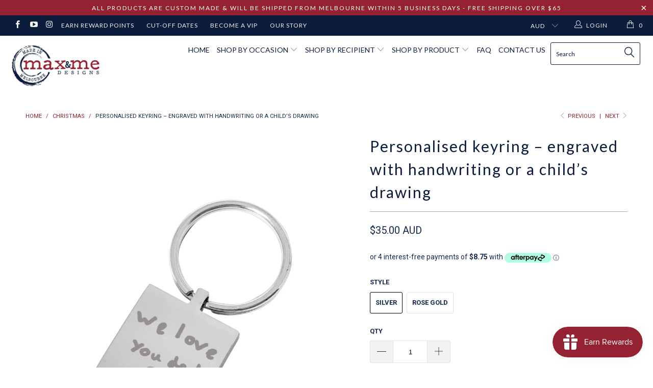

--- FILE ---
content_type: text/html; charset=utf-8
request_url: https://maxandmedesigns.com/collections/christmas/products/personalised-keyring-engraved-handwriting-childs-drawing
body_size: 53725
content:


 <!DOCTYPE html>
<!--[if lt IE 7 ]><html class="ie ie6" lang="en"> <![endif]-->
<!--[if IE 7 ]><html class="ie ie7" lang="en"> <![endif]-->
<!--[if IE 8 ]><html class="ie ie8" lang="en"> <![endif]-->
<!--[if IE 9 ]><html class="ie ie9" lang="en"> <![endif]-->
<!--[if (gte IE 10)|!(IE)]><!--><html lang="en"> <!--<![endif]--> <head>
<meta name="p:domain_verify" content="ebae5148b0957a5bb358aeb228e3071c"/> <meta charset="utf-8"> <meta http-equiv="cleartype" content="on"> <meta name="robots" content="index,follow">
<meta name="google-site-verification" content="05B1Q1pRw_RBYi8hfRGug_koa0glfixoHKTEOcEM6pQ" />

<script src="//ajax.googleapis.com/ajax/libs/jquery/3.3.1/jquery.min.js" type="text/javascript"></script> <!-- Custom Fonts --> <link href="//fonts.googleapis.com/css?family=.|Oswald:light,normal,bold|Lato:light,normal,bold|Lato:light,normal,bold|Lato:light,normal,bold|Roboto:light,normal,bold|Roboto:light,normal,bold" rel="stylesheet" type="text/css" /> <!-- Stylesheets for Turbo 3.0.5 --> <link href="//maxandmedesigns.com/cdn/shop/t/10/assets/styles.scss.css?v=157153274524619802761700375486" rel="stylesheet" type="text/css" media="all" /> <script>
      /*! lazysizes - v3.0.0 */
      !function(a,b){var c=b(a,a.document);a.lazySizes=c,"object"==typeof module&&module.exports&&(module.exports=c)}(window,function(a,b){"use strict";if(b.getElementsByClassName){var c,d=b.documentElement,e=a.Date,f=a.HTMLPictureElement,g="addEventListener",h="getAttribute",i=a[g],j=a.setTimeout,k=a.requestAnimationFrame||j,l=a.requestIdleCallback,m=/^picture$/i,n=["load","error","lazyincluded","_lazyloaded"],o={},p=Array.prototype.forEach,q=function(a,b){return o[b]||(o[b]=new RegExp("(\\s|^)"+b+"(\\s|$)")),o[b].test(a[h]("class")||"")&&o[b]},r=function(a,b){q(a,b)||a.setAttribute("class",(a[h]("class")||"").trim()+" "+b)},s=function(a,b){var c;(c=q(a,b))&&a.setAttribute("class",(a[h]("class")||"").replace(c," "))},t=function(a,b,c){var d=c?g:"removeEventListener";c&&t(a,b),n.forEach(function(c){a[d](c,b)})},u=function(a,c,d,e,f){var g=b.createEvent("CustomEvent");return g.initCustomEvent(c,!e,!f,d||{}),a.dispatchEvent(g),g},v=function(b,d){var e;!f&&(e=a.picturefill||c.pf)?e({reevaluate:!0,elements:[b]}):d&&d.src&&(b.src=d.src)},w=function(a,b){return(getComputedStyle(a,null)||{})[b]},x=function(a,b,d){for(d=d||a.offsetWidth;d<c.minSize&&b&&!a._lazysizesWidth;)d=b.offsetWidth,b=b.parentNode;return d},y=function(){var a,c,d=[],e=[],f=d,g=function(){var b=f;for(f=d.length?e:d,a=!0,c=!1;b.length;)b.shift()();a=!1},h=function(d,e){a&&!e?d.apply(this,arguments):(f.push(d),c||(c=!0,(b.hidden?j:k)(g)))};return h._lsFlush=g,h}(),z=function(a,b){return b?function(){y(a)}:function(){var b=this,c=arguments;y(function(){a.apply(b,c)})}},A=function(a){var b,c=0,d=125,f=666,g=f,h=function(){b=!1,c=e.now(),a()},i=l?function(){l(h,{timeout:g}),g!==f&&(g=f)}:z(function(){j(h)},!0);return function(a){var f;(a=a===!0)&&(g=44),b||(b=!0,f=d-(e.now()-c),0>f&&(f=0),a||9>f&&l?i():j(i,f))}},B=function(a){var b,c,d=99,f=function(){b=null,a()},g=function(){var a=e.now()-c;d>a?j(g,d-a):(l||f)(f)};return function(){c=e.now(),b||(b=j(g,d))}},C=function(){var f,k,l,n,o,x,C,E,F,G,H,I,J,K,L,M=/^img$/i,N=/^iframe$/i,O="onscroll"in a&&!/glebot/.test(navigator.userAgent),P=0,Q=0,R=0,S=-1,T=function(a){R--,a&&a.target&&t(a.target,T),(!a||0>R||!a.target)&&(R=0)},U=function(a,c){var e,f=a,g="hidden"==w(b.body,"visibility")||"hidden"!=w(a,"visibility");for(F-=c,I+=c,G-=c,H+=c;g&&(f=f.offsetParent)&&f!=b.body&&f!=d;)g=(w(f,"opacity")||1)>0,g&&"visible"!=w(f,"overflow")&&(e=f.getBoundingClientRect(),g=H>e.left&&G<e.right&&I>e.top-1&&F<e.bottom+1);return g},V=function(){var a,e,g,i,j,m,n,p,q;if((o=c.loadMode)&&8>R&&(a=f.length)){e=0,S++,null==K&&("expand"in c||(c.expand=d.clientHeight>500&&d.clientWidth>500?500:370),J=c.expand,K=J*c.expFactor),K>Q&&1>R&&S>2&&o>2&&!b.hidden?(Q=K,S=0):Q=o>1&&S>1&&6>R?J:P;for(;a>e;e++)if(f[e]&&!f[e]._lazyRace)if(O)if((p=f[e][h]("data-expand"))&&(m=1*p)||(m=Q),q!==m&&(C=innerWidth+m*L,E=innerHeight+m,n=-1*m,q=m),g=f[e].getBoundingClientRect(),(I=g.bottom)>=n&&(F=g.top)<=E&&(H=g.right)>=n*L&&(G=g.left)<=C&&(I||H||G||F)&&(l&&3>R&&!p&&(3>o||4>S)||U(f[e],m))){if(ba(f[e]),j=!0,R>9)break}else!j&&l&&!i&&4>R&&4>S&&o>2&&(k[0]||c.preloadAfterLoad)&&(k[0]||!p&&(I||H||G||F||"auto"!=f[e][h](c.sizesAttr)))&&(i=k[0]||f[e]);else ba(f[e]);i&&!j&&ba(i)}},W=A(V),X=function(a){r(a.target,c.loadedClass),s(a.target,c.loadingClass),t(a.target,Z)},Y=z(X),Z=function(a){Y({target:a.target})},$=function(a,b){try{a.contentWindow.location.replace(b)}catch(c){a.src=b}},_=function(a){var b,d,e=a[h](c.srcsetAttr);(b=c.customMedia[a[h]("data-media")||a[h]("media")])&&a.setAttribute("media",b),e&&a.setAttribute("srcset",e),b&&(d=a.parentNode,d.insertBefore(a.cloneNode(),a),d.removeChild(a))},aa=z(function(a,b,d,e,f){var g,i,k,l,o,q;(o=u(a,"lazybeforeunveil",b)).defaultPrevented||(e&&(d?r(a,c.autosizesClass):a.setAttribute("sizes",e)),i=a[h](c.srcsetAttr),g=a[h](c.srcAttr),f&&(k=a.parentNode,l=k&&m.test(k.nodeName||"")),q=b.firesLoad||"src"in a&&(i||g||l),o={target:a},q&&(t(a,T,!0),clearTimeout(n),n=j(T,2500),r(a,c.loadingClass),t(a,Z,!0)),l&&p.call(k.getElementsByTagName("source"),_),i?a.setAttribute("srcset",i):g&&!l&&(N.test(a.nodeName)?$(a,g):a.src=g),(i||l)&&v(a,{src:g})),a._lazyRace&&delete a._lazyRace,s(a,c.lazyClass),y(function(){(!q||a.complete&&a.naturalWidth>1)&&(q?T(o):R--,X(o))},!0)}),ba=function(a){var b,d=M.test(a.nodeName),e=d&&(a[h](c.sizesAttr)||a[h]("sizes")),f="auto"==e;(!f&&l||!d||!a.src&&!a.srcset||a.complete||q(a,c.errorClass))&&(b=u(a,"lazyunveilread").detail,f&&D.updateElem(a,!0,a.offsetWidth),a._lazyRace=!0,R++,aa(a,b,f,e,d))},ca=function(){if(!l){if(e.now()-x<999)return void j(ca,999);var a=B(function(){c.loadMode=3,W()});l=!0,c.loadMode=3,W(),i("scroll",function(){3==c.loadMode&&(c.loadMode=2),a()},!0)}};return{_:function(){x=e.now(),f=b.getElementsByClassName(c.lazyClass),k=b.getElementsByClassName(c.lazyClass+" "+c.preloadClass),L=c.hFac,i("scroll",W,!0),i("resize",W,!0),a.MutationObserver?new MutationObserver(W).observe(d,{childList:!0,subtree:!0,attributes:!0}):(d[g]("DOMNodeInserted",W,!0),d[g]("DOMAttrModified",W,!0),setInterval(W,999)),i("hashchange",W,!0),["focus","mouseover","click","load","transitionend","animationend","webkitAnimationEnd"].forEach(function(a){b[g](a,W,!0)}),/d$|^c/.test(b.readyState)?ca():(i("load",ca),b[g]("DOMContentLoaded",W),j(ca,2e4)),f.length?(V(),y._lsFlush()):W()},checkElems:W,unveil:ba}}(),D=function(){var a,d=z(function(a,b,c,d){var e,f,g;if(a._lazysizesWidth=d,d+="px",a.setAttribute("sizes",d),m.test(b.nodeName||""))for(e=b.getElementsByTagName("source"),f=0,g=e.length;g>f;f++)e[f].setAttribute("sizes",d);c.detail.dataAttr||v(a,c.detail)}),e=function(a,b,c){var e,f=a.parentNode;f&&(c=x(a,f,c),e=u(a,"lazybeforesizes",{width:c,dataAttr:!!b}),e.defaultPrevented||(c=e.detail.width,c&&c!==a._lazysizesWidth&&d(a,f,e,c)))},f=function(){var b,c=a.length;if(c)for(b=0;c>b;b++)e(a[b])},g=B(f);return{_:function(){a=b.getElementsByClassName(c.autosizesClass),i("resize",g)},checkElems:g,updateElem:e}}(),E=function(){E.i||(E.i=!0,D._(),C._())};return function(){var b,d={lazyClass:"lazyload",loadedClass:"lazyloaded",loadingClass:"lazyloading",preloadClass:"lazypreload",errorClass:"lazyerror",autosizesClass:"lazyautosizes",srcAttr:"data-src",srcsetAttr:"data-srcset",sizesAttr:"data-sizes",minSize:40,customMedia:{},init:!0,expFactor:1.5,hFac:.8,loadMode:2};c=a.lazySizesConfig||a.lazysizesConfig||{};for(b in d)b in c||(c[b]=d[b]);a.lazySizesConfig=c,j(function(){c.init&&E()})}(),{cfg:c,autoSizer:D,loader:C,init:E,uP:v,aC:r,rC:s,hC:q,fire:u,gW:x,rAF:y}}});</script> <title>Personalised keyring – engraved with handwriting or a child’s drawing - Max &amp; Me Designs</title> <meta name="description" content="The perfect personalised gift!  These stainless steel keyrings will be engraved with a handwriting sample or drawing of your choice.  Just send us a high resolution file of the image and we’ll do the rest.    Available in a silver or rose gold finish.  For best results use a black texta or black fineliner and white pap" />
    

    

<meta name="author" content="Max &amp; Me Designs">
<meta property="og:url" content="https://maxandmedesigns.com/products/personalised-keyring-engraved-handwriting-childs-drawing">
<meta property="og:site_name" content="Max &amp; Me Designs"> <meta property="og:type" content="product"> <meta property="og:title" content="Personalised keyring – engraved with handwriting or a child’s drawing"> <meta property="og:image" content="http://maxandmedesigns.com/cdn/shop/products/Lisa-key-ring-after-nov-11-2-768x768_600x.jpg?v=1530243812"> <meta property="og:image:secure_url" content="https://maxandmedesigns.com/cdn/shop/products/Lisa-key-ring-after-nov-11-2-768x768_600x.jpg?v=1530243812"> <meta property="og:image" content="http://maxandmedesigns.com/cdn/shop/products/Engraved-handwriting-keyring-ROSE-GOLD-Square-Max-Me-Designs-768x768_600x.jpg?v=1530243812"> <meta property="og:image:secure_url" content="https://maxandmedesigns.com/cdn/shop/products/Engraved-handwriting-keyring-ROSE-GOLD-Square-Max-Me-Designs-768x768_600x.jpg?v=1530243812"> <meta property="og:image" content="http://maxandmedesigns.com/cdn/shop/products/Engraved-handwriting-keyring-SILVER-Square-Max-Me-Designs_600x.jpg?v=1530243812"> <meta property="og:image:secure_url" content="https://maxandmedesigns.com/cdn/shop/products/Engraved-handwriting-keyring-SILVER-Square-Max-Me-Designs_600x.jpg?v=1530243812"> <meta property="og:price:amount" content="35.00"> <meta property="og:price:currency" content="AUD"> <meta property="og:description" content="The perfect personalised gift!  These stainless steel keyrings will be engraved with a handwriting sample or drawing of your choice.  Just send us a high resolution file of the image and we’ll do the rest.    Available in a silver or rose gold finish.  For best results use a black texta or black fineliner and white pap">




<meta name="twitter:card" content="summary"> <meta name="twitter:title" content="Personalised keyring – engraved with handwriting or a child’s drawing"> <meta name="twitter:description" content="The perfect personalised gift!  These stainless steel keyrings will be engraved with a handwriting sample or drawing of your choice.  Just send us a high resolution file of the image and we’ll do the rest.    Available in a silver or rose gold finish. 
For best results use a black texta or black fineliner and white paper for the drawing/handwriting.
Features
This keyring measures 25mm (1”) in width and 36mm in length, with a 28mm split ring. It has been crafted from high quality 316L stainless steel with a polished finish. The design is professionally engraved onto the polished surface and will be packaged in a stylish cloth pouch with a complimentary polishing cloth."> <meta name="twitter:image" content="https://maxandmedesigns.com/cdn/shop/products/Lisa-key-ring-after-nov-11-2-768x768_240x.jpg?v=1530243812"> <meta name="twitter:image:width" content="240"> <meta name="twitter:image:height" content="240"> <link rel="prev" href="/collections/christmas/products/say-my-name-personalised-round-stainless-steel-cufflinks"> <link rel="next" href="/collections/christmas/products/couple-infinity-monogram-engraved-square-stainless-steel-cufflinks"> <!-- Mobile Specific Metas --> <meta name="HandheldFriendly" content="True"> <meta name="MobileOptimized" content="320"> <meta name="viewport" content="width=device-width,initial-scale=1"> <meta name="theme-color" content="#ffffff"> <link rel="shortcut icon" type="image/x-icon" href="//maxandmedesigns.com/cdn/shop/files/Fav_32x32.png?v=1738405938">
    
    
    
    
    
    	<link rel="canonical" href="https://maxandmedesigns.com/products/personalised-keyring-engraved-handwriting-childs-drawing" /> <script>window.performance && window.performance.mark && window.performance.mark('shopify.content_for_header.start');</script><meta name="google-site-verification" content="0p81d-NHriAuMmDlJ1PlQO-y4FL6REv3DxkalI97pV0">
<meta id="shopify-digital-wallet" name="shopify-digital-wallet" content="/3987996787/digital_wallets/dialog">
<meta name="shopify-checkout-api-token" content="b88730d410ce77558e7d2b604ce850d5">
<meta id="in-context-paypal-metadata" data-shop-id="3987996787" data-venmo-supported="false" data-environment="production" data-locale="en_US" data-paypal-v4="true" data-currency="AUD">
<link rel="alternate" type="application/json+oembed" href="https://maxandmedesigns.com/products/personalised-keyring-engraved-handwriting-childs-drawing.oembed">
<script async="async" src="/checkouts/internal/preloads.js?locale=en-AU"></script>
<link rel="preconnect" href="https://shop.app" crossorigin="anonymous">
<script async="async" src="https://shop.app/checkouts/internal/preloads.js?locale=en-AU&shop_id=3987996787" crossorigin="anonymous"></script>
<script id="apple-pay-shop-capabilities" type="application/json">{"shopId":3987996787,"countryCode":"AU","currencyCode":"AUD","merchantCapabilities":["supports3DS"],"merchantId":"gid:\/\/shopify\/Shop\/3987996787","merchantName":"Max \u0026 Me Designs","requiredBillingContactFields":["postalAddress","email","phone"],"requiredShippingContactFields":["postalAddress","email","phone"],"shippingType":"shipping","supportedNetworks":["visa","masterCard"],"total":{"type":"pending","label":"Max \u0026 Me Designs","amount":"1.00"},"shopifyPaymentsEnabled":true,"supportsSubscriptions":true}</script>
<script id="shopify-features" type="application/json">{"accessToken":"b88730d410ce77558e7d2b604ce850d5","betas":["rich-media-storefront-analytics"],"domain":"maxandmedesigns.com","predictiveSearch":true,"shopId":3987996787,"locale":"en"}</script>
<script>var Shopify = Shopify || {};
Shopify.shop = "max-and-me-designs.myshopify.com";
Shopify.locale = "en";
Shopify.currency = {"active":"AUD","rate":"1.0"};
Shopify.country = "AU";
Shopify.theme = {"name":"25Jun18 Bold eChic PROD turbo..| Bold | Apr.2.2022","id":122735132787,"schema_name":"Turbo","schema_version":"3.0.5","theme_store_id":null,"role":"main"};
Shopify.theme.handle = "null";
Shopify.theme.style = {"id":null,"handle":null};
Shopify.cdnHost = "maxandmedesigns.com/cdn";
Shopify.routes = Shopify.routes || {};
Shopify.routes.root = "/";</script>
<script type="module">!function(o){(o.Shopify=o.Shopify||{}).modules=!0}(window);</script>
<script>!function(o){function n(){var o=[];function n(){o.push(Array.prototype.slice.apply(arguments))}return n.q=o,n}var t=o.Shopify=o.Shopify||{};t.loadFeatures=n(),t.autoloadFeatures=n()}(window);</script>
<script>
  window.ShopifyPay = window.ShopifyPay || {};
  window.ShopifyPay.apiHost = "shop.app\/pay";
  window.ShopifyPay.redirectState = null;
</script>
<script id="shop-js-analytics" type="application/json">{"pageType":"product"}</script>
<script defer="defer" async type="module" src="//maxandmedesigns.com/cdn/shopifycloud/shop-js/modules/v2/client.init-shop-cart-sync_BdyHc3Nr.en.esm.js"></script>
<script defer="defer" async type="module" src="//maxandmedesigns.com/cdn/shopifycloud/shop-js/modules/v2/chunk.common_Daul8nwZ.esm.js"></script>
<script type="module">
  await import("//maxandmedesigns.com/cdn/shopifycloud/shop-js/modules/v2/client.init-shop-cart-sync_BdyHc3Nr.en.esm.js");
await import("//maxandmedesigns.com/cdn/shopifycloud/shop-js/modules/v2/chunk.common_Daul8nwZ.esm.js");

  window.Shopify.SignInWithShop?.initShopCartSync?.({"fedCMEnabled":true,"windoidEnabled":true});

</script>
<script>
  window.Shopify = window.Shopify || {};
  if (!window.Shopify.featureAssets) window.Shopify.featureAssets = {};
  window.Shopify.featureAssets['shop-js'] = {"shop-cart-sync":["modules/v2/client.shop-cart-sync_QYOiDySF.en.esm.js","modules/v2/chunk.common_Daul8nwZ.esm.js"],"init-fed-cm":["modules/v2/client.init-fed-cm_DchLp9rc.en.esm.js","modules/v2/chunk.common_Daul8nwZ.esm.js"],"shop-button":["modules/v2/client.shop-button_OV7bAJc5.en.esm.js","modules/v2/chunk.common_Daul8nwZ.esm.js"],"init-windoid":["modules/v2/client.init-windoid_DwxFKQ8e.en.esm.js","modules/v2/chunk.common_Daul8nwZ.esm.js"],"shop-cash-offers":["modules/v2/client.shop-cash-offers_DWtL6Bq3.en.esm.js","modules/v2/chunk.common_Daul8nwZ.esm.js","modules/v2/chunk.modal_CQq8HTM6.esm.js"],"shop-toast-manager":["modules/v2/client.shop-toast-manager_CX9r1SjA.en.esm.js","modules/v2/chunk.common_Daul8nwZ.esm.js"],"init-shop-email-lookup-coordinator":["modules/v2/client.init-shop-email-lookup-coordinator_UhKnw74l.en.esm.js","modules/v2/chunk.common_Daul8nwZ.esm.js"],"pay-button":["modules/v2/client.pay-button_DzxNnLDY.en.esm.js","modules/v2/chunk.common_Daul8nwZ.esm.js"],"avatar":["modules/v2/client.avatar_BTnouDA3.en.esm.js"],"init-shop-cart-sync":["modules/v2/client.init-shop-cart-sync_BdyHc3Nr.en.esm.js","modules/v2/chunk.common_Daul8nwZ.esm.js"],"shop-login-button":["modules/v2/client.shop-login-button_D8B466_1.en.esm.js","modules/v2/chunk.common_Daul8nwZ.esm.js","modules/v2/chunk.modal_CQq8HTM6.esm.js"],"init-customer-accounts-sign-up":["modules/v2/client.init-customer-accounts-sign-up_C8fpPm4i.en.esm.js","modules/v2/client.shop-login-button_D8B466_1.en.esm.js","modules/v2/chunk.common_Daul8nwZ.esm.js","modules/v2/chunk.modal_CQq8HTM6.esm.js"],"init-shop-for-new-customer-accounts":["modules/v2/client.init-shop-for-new-customer-accounts_CVTO0Ztu.en.esm.js","modules/v2/client.shop-login-button_D8B466_1.en.esm.js","modules/v2/chunk.common_Daul8nwZ.esm.js","modules/v2/chunk.modal_CQq8HTM6.esm.js"],"init-customer-accounts":["modules/v2/client.init-customer-accounts_dRgKMfrE.en.esm.js","modules/v2/client.shop-login-button_D8B466_1.en.esm.js","modules/v2/chunk.common_Daul8nwZ.esm.js","modules/v2/chunk.modal_CQq8HTM6.esm.js"],"shop-follow-button":["modules/v2/client.shop-follow-button_CkZpjEct.en.esm.js","modules/v2/chunk.common_Daul8nwZ.esm.js","modules/v2/chunk.modal_CQq8HTM6.esm.js"],"lead-capture":["modules/v2/client.lead-capture_BntHBhfp.en.esm.js","modules/v2/chunk.common_Daul8nwZ.esm.js","modules/v2/chunk.modal_CQq8HTM6.esm.js"],"checkout-modal":["modules/v2/client.checkout-modal_CfxcYbTm.en.esm.js","modules/v2/chunk.common_Daul8nwZ.esm.js","modules/v2/chunk.modal_CQq8HTM6.esm.js"],"shop-login":["modules/v2/client.shop-login_Da4GZ2H6.en.esm.js","modules/v2/chunk.common_Daul8nwZ.esm.js","modules/v2/chunk.modal_CQq8HTM6.esm.js"],"payment-terms":["modules/v2/client.payment-terms_MV4M3zvL.en.esm.js","modules/v2/chunk.common_Daul8nwZ.esm.js","modules/v2/chunk.modal_CQq8HTM6.esm.js"]};
</script>
<script>(function() {
  var isLoaded = false;
  function asyncLoad() {
    if (isLoaded) return;
    isLoaded = true;
    var urls = ["https:\/\/chimpstatic.com\/mcjs-connected\/js\/users\/63e0fc8b253b4e6d4e51c616c\/dbe9689f5a2a75527b47c1f5b.js?shop=max-and-me-designs.myshopify.com","https:\/\/js.smile.io\/v1\/smile-shopify.js?shop=max-and-me-designs.myshopify.com","\/\/app.backinstock.org\/widget\/27260_1675165881.js?category=bis\u0026v=6\u0026shop=max-and-me-designs.myshopify.com","https:\/\/cdn.hextom.com\/js\/freeshippingbar.js?shop=max-and-me-designs.myshopify.com"];
    for (var i = 0; i <urls.length; i++) {
      var s = document.createElement('script');
      s.type = 'text/javascript';
      s.async = true;
      s.src = urls[i];
      var x = document.getElementsByTagName('script')[0];
      x.parentNode.insertBefore(s, x);
    }
  };
  if(window.attachEvent) {
    window.attachEvent('onload', asyncLoad);
  } else {
    window.addEventListener('load', asyncLoad, false);
  }
})();</script>
<script id="__st">var __st={"a":3987996787,"offset":39600,"reqid":"c387638d-6b5b-4ab8-8a8d-6b96ac73e957-1768974343","pageurl":"maxandmedesigns.com\/collections\/christmas\/products\/personalised-keyring-engraved-handwriting-childs-drawing","u":"92605783a96b","p":"product","rtyp":"product","rid":893411655795};</script>
<script>window.ShopifyPaypalV4VisibilityTracking = true;</script>
<script id="captcha-bootstrap">!function(){'use strict';const t='contact',e='account',n='new_comment',o=[[t,t],['blogs',n],['comments',n],[t,'customer']],c=[[e,'customer_login'],[e,'guest_login'],[e,'recover_customer_password'],[e,'create_customer']],r=t=>t.map((([t,e])=>`form[action*='/${t}']:not([data-nocaptcha='true']) input[name='form_type'][value='${e}']`)).join(','),a=t=>()=>t?[...document.querySelectorAll(t)].map((t=>t.form)):[];function s(){const t=[...o],e=r(t);return a(e)}const i='password',u='form_key',d=['recaptcha-v3-token','g-recaptcha-response','h-captcha-response',i],f=()=>{try{return window.sessionStorage}catch{return}},m='__shopify_v',_=t=>t.elements[u];function p(t,e,n=!1){try{const o=window.sessionStorage,c=JSON.parse(o.getItem(e)),{data:r}=function(t){const{data:e,action:n}=t;return t[m]||n?{data:e,action:n}:{data:t,action:n}}(c);for(const[e,n]of Object.entries(r))t.elements[e]&&(t.elements[e].value=n);n&&o.removeItem(e)}catch(o){console.error('form repopulation failed',{error:o})}}const l='form_type',E='cptcha';function T(t){t.dataset[E]=!0}const w=window,h=w.document,L='Shopify',v='ce_forms',y='captcha';let A=!1;((t,e)=>{const n=(g='f06e6c50-85a8-45c8-87d0-21a2b65856fe',I='https://cdn.shopify.com/shopifycloud/storefront-forms-hcaptcha/ce_storefront_forms_captcha_hcaptcha.v1.5.2.iife.js',D={infoText:'Protected by hCaptcha',privacyText:'Privacy',termsText:'Terms'},(t,e,n)=>{const o=w[L][v],c=o.bindForm;if(c)return c(t,g,e,D).then(n);var r;o.q.push([[t,g,e,D],n]),r=I,A||(h.body.append(Object.assign(h.createElement('script'),{id:'captcha-provider',async:!0,src:r})),A=!0)});var g,I,D;w[L]=w[L]||{},w[L][v]=w[L][v]||{},w[L][v].q=[],w[L][y]=w[L][y]||{},w[L][y].protect=function(t,e){n(t,void 0,e),T(t)},Object.freeze(w[L][y]),function(t,e,n,w,h,L){const[v,y,A,g]=function(t,e,n){const i=e?o:[],u=t?c:[],d=[...i,...u],f=r(d),m=r(i),_=r(d.filter((([t,e])=>n.includes(e))));return[a(f),a(m),a(_),s()]}(w,h,L),I=t=>{const e=t.target;return e instanceof HTMLFormElement?e:e&&e.form},D=t=>v().includes(t);t.addEventListener('submit',(t=>{const e=I(t);if(!e)return;const n=D(e)&&!e.dataset.hcaptchaBound&&!e.dataset.recaptchaBound,o=_(e),c=g().includes(e)&&(!o||!o.value);(n||c)&&t.preventDefault(),c&&!n&&(function(t){try{if(!f())return;!function(t){const e=f();if(!e)return;const n=_(t);if(!n)return;const o=n.value;o&&e.removeItem(o)}(t);const e=Array.from(Array(32),(()=>Math.random().toString(36)[2])).join('');!function(t,e){_(t)||t.append(Object.assign(document.createElement('input'),{type:'hidden',name:u})),t.elements[u].value=e}(t,e),function(t,e){const n=f();if(!n)return;const o=[...t.querySelectorAll(`input[type='${i}']`)].map((({name:t})=>t)),c=[...d,...o],r={};for(const[a,s]of new FormData(t).entries())c.includes(a)||(r[a]=s);n.setItem(e,JSON.stringify({[m]:1,action:t.action,data:r}))}(t,e)}catch(e){console.error('failed to persist form',e)}}(e),e.submit())}));const S=(t,e)=>{t&&!t.dataset[E]&&(n(t,e.some((e=>e===t))),T(t))};for(const o of['focusin','change'])t.addEventListener(o,(t=>{const e=I(t);D(e)&&S(e,y())}));const B=e.get('form_key'),M=e.get(l),P=B&&M;t.addEventListener('DOMContentLoaded',(()=>{const t=y();if(P)for(const e of t)e.elements[l].value===M&&p(e,B);[...new Set([...A(),...v().filter((t=>'true'===t.dataset.shopifyCaptcha))])].forEach((e=>S(e,t)))}))}(h,new URLSearchParams(w.location.search),n,t,e,['guest_login'])})(!0,!0)}();</script>
<script integrity="sha256-4kQ18oKyAcykRKYeNunJcIwy7WH5gtpwJnB7kiuLZ1E=" data-source-attribution="shopify.loadfeatures" defer="defer" src="//maxandmedesigns.com/cdn/shopifycloud/storefront/assets/storefront/load_feature-a0a9edcb.js" crossorigin="anonymous"></script>
<script crossorigin="anonymous" defer="defer" src="//maxandmedesigns.com/cdn/shopifycloud/storefront/assets/shopify_pay/storefront-65b4c6d7.js?v=20250812"></script>
<script data-source-attribution="shopify.dynamic_checkout.dynamic.init">var Shopify=Shopify||{};Shopify.PaymentButton=Shopify.PaymentButton||{isStorefrontPortableWallets:!0,init:function(){window.Shopify.PaymentButton.init=function(){};var t=document.createElement("script");t.src="https://maxandmedesigns.com/cdn/shopifycloud/portable-wallets/latest/portable-wallets.en.js",t.type="module",document.head.appendChild(t)}};
</script>
<script data-source-attribution="shopify.dynamic_checkout.buyer_consent">
  function portableWalletsHideBuyerConsent(e){var t=document.getElementById("shopify-buyer-consent"),n=document.getElementById("shopify-subscription-policy-button");t&&n&&(t.classList.add("hidden"),t.setAttribute("aria-hidden","true"),n.removeEventListener("click",e))}function portableWalletsShowBuyerConsent(e){var t=document.getElementById("shopify-buyer-consent"),n=document.getElementById("shopify-subscription-policy-button");t&&n&&(t.classList.remove("hidden"),t.removeAttribute("aria-hidden"),n.addEventListener("click",e))}window.Shopify?.PaymentButton&&(window.Shopify.PaymentButton.hideBuyerConsent=portableWalletsHideBuyerConsent,window.Shopify.PaymentButton.showBuyerConsent=portableWalletsShowBuyerConsent);
</script>
<script data-source-attribution="shopify.dynamic_checkout.cart.bootstrap">document.addEventListener("DOMContentLoaded",(function(){function t(){return document.querySelector("shopify-accelerated-checkout-cart, shopify-accelerated-checkout")}if(t())Shopify.PaymentButton.init();else{new MutationObserver((function(e,n){t()&&(Shopify.PaymentButton.init(),n.disconnect())})).observe(document.body,{childList:!0,subtree:!0})}}));
</script>
<link id="shopify-accelerated-checkout-styles" rel="stylesheet" media="screen" href="https://maxandmedesigns.com/cdn/shopifycloud/portable-wallets/latest/accelerated-checkout-backwards-compat.css" crossorigin="anonymous">
<style id="shopify-accelerated-checkout-cart">
        #shopify-buyer-consent {
  margin-top: 1em;
  display: inline-block;
  width: 100%;
}

#shopify-buyer-consent.hidden {
  display: none;
}

#shopify-subscription-policy-button {
  background: none;
  border: none;
  padding: 0;
  text-decoration: underline;
  font-size: inherit;
  cursor: pointer;
}

#shopify-subscription-policy-button::before {
  box-shadow: none;
}

      </style>

<script>window.performance && window.performance.mark && window.performance.mark('shopify.content_for_header.end');</script>

<script>
    window.BOLD = window.BOLD || {};
        window.BOLD.options = window.BOLD.options || {};
        window.BOLD.options.settings = window.BOLD.options.settings || {};
        window.BOLD.options.settings.v1_variant_mode = window.BOLD.options.settings.v1_variant_mode || true;
        window.BOLD.options.settings.hybrid_fix_auto_insert_inputs =
        window.BOLD.options.settings.hybrid_fix_auto_insert_inputs || true;
</script>

<script>window.BOLD = window.BOLD || {};
    window.BOLD.common = window.BOLD.common || {};
    window.BOLD.common.Shopify = window.BOLD.common.Shopify || {};
    window.BOLD.common.Shopify.shop = {
      domain: 'maxandmedesigns.com',
      permanent_domain: 'max-and-me-designs.myshopify.com',
      url: 'https://maxandmedesigns.com',
      secure_url: 'https://maxandmedesigns.com',
      money_format: "\u003cspan class=money\u003e${{amount}} AUD\u003c\/span\u003e",
      currency: "AUD"
    };
    window.BOLD.common.Shopify.customer = {
      id: null,
      tags: null,
    };
    window.BOLD.common.Shopify.cart = {"note":null,"attributes":{},"original_total_price":0,"total_price":0,"total_discount":0,"total_weight":0.0,"item_count":0,"items":[],"requires_shipping":false,"currency":"AUD","items_subtotal_price":0,"cart_level_discount_applications":[],"checkout_charge_amount":0};
    window.BOLD.common.template = 'product';window.BOLD.common.Shopify.formatMoney = function(money, format) {
        function n(t, e) {
            return "undefined" == typeof t ? e : t
        }
        function r(t, e, r, i) {
            if (e = n(e, 2),
                r = n(r, ","),
                i = n(i, "."),
            isNaN(t) || null == t)
                return 0;
            t = (t / 100).toFixed(e);
            var o = t.split(".")
                , a = o[0].replace(/(\d)(?=(\d\d\d)+(?!\d))/g, "$1" + r)
                , s = o[1] ? i + o[1] : "";
            return a + s
        }
        "string" == typeof money && (money = money.replace(".", ""));
        var i = ""
            , o = /\{\{\s*(\w+)\s*\}\}/
            , a = format || window.BOLD.common.Shopify.shop.money_format || window.Shopify.money_format || "$ {{ amount }}";
        switch (a.match(o)[1]) {
            case "amount":
                i = r(money, 2, ",", ".");
                break;
            case "amount_no_decimals":
                i = r(money, 0, ",", ".");
                break;
            case "amount_with_comma_separator":
                i = r(money, 2, ".", ",");
                break;
            case "amount_no_decimals_with_comma_separator":
                i = r(money, 0, ".", ",");
                break;
            case "amount_with_space_separator":
                i = r(money, 2, " ", ",");
                break;
            case "amount_no_decimals_with_space_separator":
                i = r(money, 0, " ", ",");
                break;
            case "amount_with_apostrophe_separator":
                i = r(money, 2, "'", ".");
                break;
        }
        return a.replace(o, i);
    };
    window.BOLD.common.Shopify.saveProduct = function (handle, product) {
      if (typeof handle === 'string' && typeof window.BOLD.common.Shopify.products[handle] === 'undefined') {
        if (typeof product === 'number') {
          window.BOLD.common.Shopify.handles[product] = handle;
          product = { id: product };
        }
        window.BOLD.common.Shopify.products[handle] = product;
      }
    };
    window.BOLD.common.Shopify.saveVariant = function (variant_id, variant) {
      if (typeof variant_id === 'number' && typeof window.BOLD.common.Shopify.variants[variant_id] === 'undefined') {
        window.BOLD.common.Shopify.variants[variant_id] = variant;
      }
    };window.BOLD.common.Shopify.products = window.BOLD.common.Shopify.products || {};
    window.BOLD.common.Shopify.variants = window.BOLD.common.Shopify.variants || {};
    window.BOLD.common.Shopify.handles = window.BOLD.common.Shopify.handles || {};window.BOLD.common.Shopify.handle = "personalised-keyring-engraved-handwriting-childs-drawing"
window.BOLD.common.Shopify.saveProduct("personalised-keyring-engraved-handwriting-childs-drawing", 893411655795);window.BOLD.common.Shopify.saveVariant(9837533036659, { product_id: 893411655795, product_handle: "personalised-keyring-engraved-handwriting-childs-drawing", price: 3500, group_id: '', csp_metafield: {}});window.BOLD.common.Shopify.saveVariant(12194092875891, { product_id: 893411655795, product_handle: "personalised-keyring-engraved-handwriting-childs-drawing", price: 3500, group_id: '', csp_metafield: {}});window.BOLD.apps_installed = {"Product Options":2} || {};window.BOLD.common.Shopify.saveProduct("minimalist-monogram-square-stainless-steel-cufflinks", 881022894195);window.BOLD.common.Shopify.saveVariant(9670278873203, { product_id: 881022894195, product_handle: "minimalist-monogram-square-stainless-steel-cufflinks", price: 6800, group_id: '', csp_metafield: {}});window.BOLD.common.Shopify.saveProduct("classic-monogram-round-stainless-steel-cufflinks-2", 881319968883);window.BOLD.common.Shopify.saveVariant(9673041117299, { product_id: 881319968883, product_handle: "classic-monogram-round-stainless-steel-cufflinks-2", price: 6800, group_id: '', csp_metafield: {}});window.BOLD.common.Shopify.saveVariant(29461095972979, { product_id: 881319968883, product_handle: "classic-monogram-round-stainless-steel-cufflinks-2", price: 6800, group_id: '', csp_metafield: {}});window.BOLD.common.Shopify.saveVariant(29461096005747, { product_id: 881319968883, product_handle: "classic-monogram-round-stainless-steel-cufflinks-2", price: 6800, group_id: '', csp_metafield: {}});window.BOLD.common.Shopify.saveProduct("my-children-personalised-round-stainless-steel-cufflinks", 893383671923);window.BOLD.common.Shopify.saveVariant(9836974080115, { product_id: 893383671923, product_handle: "my-children-personalised-round-stainless-steel-cufflinks", price: 6800, group_id: '', csp_metafield: {}});window.BOLD.common.Shopify.saveProduct("minimalist-couple-monogram-engraved-square-stainless-steel-cufflinks-1", 1729911685235);window.BOLD.common.Shopify.saveVariant(17058090188915, { product_id: 1729911685235, product_handle: "minimalist-couple-monogram-engraved-square-stainless-steel-cufflinks-1", price: 6800, group_id: '', csp_metafield: {}});window.BOLD.common.Shopify.saveProduct("minimalist-monogram-black-and-silver-cufflinks", 3932813557875);window.BOLD.common.Shopify.saveVariant(29427844677747, { product_id: 3932813557875, product_handle: "minimalist-monogram-black-and-silver-cufflinks", price: 6800, group_id: '', csp_metafield: {}});window.BOLD.common.Shopify.saveProduct("classic-monogram-square-stainless-steel-cufflinks-design", 881332781171);window.BOLD.common.Shopify.saveVariant(9673137324147, { product_id: 881332781171, product_handle: "classic-monogram-square-stainless-steel-cufflinks-design", price: 6800, group_id: '', csp_metafield: {}});window.BOLD.common.Shopify.saveProduct("world-s-best-daddy-silver-engraved-personalised-keyring", 893432234099);window.BOLD.common.Shopify.saveVariant(9837911670899, { product_id: 893432234099, product_handle: "world-s-best-daddy-silver-engraved-personalised-keyring", price: 2900, group_id: '', csp_metafield: {}});window.BOLD.common.Shopify.saveProduct("say-my-name-personalised-round-stainless-steel-cufflinks", 893418733683);window.BOLD.common.Shopify.saveVariant(9837661749363, { product_id: 893418733683, product_handle: "say-my-name-personalised-round-stainless-steel-cufflinks", price: 6800, group_id: '', csp_metafield: {}});window.BOLD.common.Shopify.saveProduct("personalised-keyring-engraved-handwriting-childs-drawing", 893411655795);window.BOLD.common.Shopify.saveVariant(9837533036659, { product_id: 893411655795, product_handle: "personalised-keyring-engraved-handwriting-childs-drawing", price: 3500, group_id: '', csp_metafield: {}});window.BOLD.common.Shopify.saveVariant(12194092875891, { product_id: 893411655795, product_handle: "personalised-keyring-engraved-handwriting-childs-drawing", price: 3500, group_id: '', csp_metafield: {}});window.BOLD.common.Shopify.saveProduct("couple-infinity-monogram-engraved-square-stainless-steel-cufflinks", 893790126195);window.BOLD.common.Shopify.saveVariant(9843481313395, { product_id: 893790126195, product_handle: "couple-infinity-monogram-engraved-square-stainless-steel-cufflinks", price: 6800, group_id: '', csp_metafield: {}});window.BOLD.common.Shopify.saveProduct("my-daddy-minimalist-engraved-square-stainless-steel-cufflinks", 893385703539);window.BOLD.common.Shopify.saveVariant(9837035159667, { product_id: 893385703539, product_handle: "my-daddy-minimalist-engraved-square-stainless-steel-cufflinks", price: 6800, group_id: '', csp_metafield: {}});window.BOLD.common.Shopify.saveProduct("hurry-home-daddy-engraved-silver-square-personalised-keyring", 893457006707);window.BOLD.common.Shopify.saveVariant(9838397751411, { product_id: 893457006707, product_handle: "hurry-home-daddy-engraved-silver-square-personalised-keyring", price: 2900, group_id: '', csp_metafield: {}});window.BOLD.common.Shopify.saveProduct("engraved-letter-monogram-rose-gold-slider-pendant-the-addison", 893492428915);window.BOLD.common.Shopify.saveVariant(9839056257139, { product_id: 893492428915, product_handle: "engraved-letter-monogram-rose-gold-slider-pendant-the-addison", price: 8900, group_id: '', csp_metafield: {}});window.BOLD.common.Shopify.saveProduct("classic-monogram-round-stainless-steel-cufflinks", 893784752243);window.BOLD.common.Shopify.saveVariant(9843294634099, { product_id: 893784752243, product_handle: "classic-monogram-round-stainless-steel-cufflinks", price: 6800, group_id: '', csp_metafield: {}});window.BOLD.common.Shopify.saveProduct("classic-couple-monogram-engraved-square-stainless-steel-cufflinks", 893795074163);window.BOLD.common.Shopify.saveVariant(9843660816499, { product_id: 893795074163, product_handle: "classic-couple-monogram-engraved-square-stainless-steel-cufflinks", price: 6800, group_id: '', csp_metafield: {}});window.BOLD.common.Shopify.saveProduct("best-dads-promoted-to-grandpa-engraved-silver-square-personalised-keyring", 881300570227);window.BOLD.common.Shopify.saveVariant(9672891695219, { product_id: 881300570227, product_handle: "best-dads-promoted-to-grandpa-engraved-silver-square-personalised-keyring", price: 2900, group_id: '', csp_metafield: {}});window.BOLD.common.Shopify.saveProduct("personalised-daddy-and-daughter-keyring-pendant-set-she-stole-my-heart", 4562562941043);window.BOLD.common.Shopify.saveVariant(31956649771123, { product_id: 4562562941043, product_handle: "personalised-daddy-and-daughter-keyring-pendant-set-she-stole-my-heart", price: 5900, group_id: '', csp_metafield: {}});window.BOLD.common.Shopify.saveVariant(31956649803891, { product_id: 4562562941043, product_handle: "personalised-daddy-and-daughter-keyring-pendant-set-she-stole-my-heart", price: 6900, group_id: '', csp_metafield: {}});window.BOLD.common.Shopify.saveVariant(31956649836659, { product_id: 4562562941043, product_handle: "personalised-daddy-and-daughter-keyring-pendant-set-she-stole-my-heart", price: 7900, group_id: '', csp_metafield: {}});window.BOLD.common.Shopify.saveVariant(31956649869427, { product_id: 4562562941043, product_handle: "personalised-daddy-and-daughter-keyring-pendant-set-she-stole-my-heart", price: 8900, group_id: '', csp_metafield: {}});window.BOLD.common.Shopify.saveVariant(31956649902195, { product_id: 4562562941043, product_handle: "personalised-daddy-and-daughter-keyring-pendant-set-she-stole-my-heart", price: 3900, group_id: '', csp_metafield: {}});window.BOLD.common.Shopify.saveProduct("my-family-my-team-silver-engraved-personalised-keyring", 893404250227);window.BOLD.common.Shopify.saveVariant(9837404717171, { product_id: 893404250227, product_handle: "my-family-my-team-silver-engraved-personalised-keyring", price: 2900, group_id: '', csp_metafield: {}});window.BOLD.common.Shopify.saveProduct("birth-celebration-one-to-two-children-round-stainless-steel-cufflinks", 893810475123);window.BOLD.common.Shopify.saveVariant(9844044497011, { product_id: 893810475123, product_handle: "birth-celebration-one-to-two-children-round-stainless-steel-cufflinks", price: 6800, group_id: '', csp_metafield: {}});window.BOLD.common.Shopify.saveProduct("minimalist-wedding-cufflinks-couple-monogram-engraved-square-stainless-steel-cufflinks", 6801393057907);window.BOLD.common.Shopify.saveVariant(39946928750707, { product_id: 6801393057907, product_handle: "minimalist-wedding-cufflinks-couple-monogram-engraved-square-stainless-steel-cufflinks", price: 6800, group_id: '', csp_metafield: {}});window.BOLD.common.Shopify.saveProduct("silver-engraved-monogram-letter-pendant", 893517561971);window.BOLD.common.Shopify.saveVariant(31405733740659, { product_id: 893517561971, product_handle: "silver-engraved-monogram-letter-pendant", price: 8900, group_id: '', csp_metafield: {}});window.BOLD.common.Shopify.saveVariant(31405733773427, { product_id: 893517561971, product_handle: "silver-engraved-monogram-letter-pendant", price: 9900, group_id: '', csp_metafield: {}});window.BOLD.common.Shopify.saveProduct("minimalist-couple-love-heart-monogram-engraved-square-stainless-steel-cufflinks", 893471883379);window.BOLD.common.Shopify.saveVariant(9838699839603, { product_id: 893471883379, product_handle: "minimalist-couple-love-heart-monogram-engraved-square-stainless-steel-cufflinks", price: 6800, group_id: '', csp_metafield: {}});window.BOLD.common.Shopify.saveProduct("butterfly-mandala-black-love-lucy-silver-pendant", 6612146585715);window.BOLD.common.Shopify.saveVariant(39390796382323, { product_id: 6612146585715, product_handle: "butterfly-mandala-black-love-lucy-silver-pendant", price: 2400, group_id: '', csp_metafield: {}});window.BOLD.common.Shopify.saveProduct("silver-engraved-monogram-earrings", 881090035827);window.BOLD.common.Shopify.saveVariant(31405686390899, { product_id: 881090035827, product_handle: "silver-engraved-monogram-earrings", price: 8900, group_id: '', csp_metafield: {}});window.BOLD.common.Shopify.saveProduct("my-children-engraved-square-stainless-steel-cufflinks", 893731569779);window.BOLD.common.Shopify.saveVariant(9842412814451, { product_id: 893731569779, product_handle: "my-children-engraved-square-stainless-steel-cufflinks", price: 6800, group_id: '', csp_metafield: {}});window.BOLD.common.Shopify.saveProduct("daddys-keys-silver-engraved-personalised-keyring", 881363484787);window.BOLD.common.Shopify.saveVariant(9673405268083, { product_id: 881363484787, product_handle: "daddys-keys-silver-engraved-personalised-keyring", price: 2900, group_id: '', csp_metafield: {}});window.BOLD.common.Shopify.saveProduct("thats-my-daddy-engraved-silver-square-cufflinks-script-font", 3932827517043);window.BOLD.common.Shopify.saveVariant(29428000260211, { product_id: 3932827517043, product_handle: "thats-my-daddy-engraved-silver-square-cufflinks-script-font", price: 6800, group_id: '', csp_metafield: {}});window.BOLD.common.Shopify.saveVariant(29428000292979, { product_id: 3932827517043, product_handle: "thats-my-daddy-engraved-silver-square-cufflinks-script-font", price: 6800, group_id: '', csp_metafield: {}});window.BOLD.common.Shopify.saveProduct("my-family-personalised-oval-stainless-steel-cufflinks", 893396549747);window.BOLD.common.Shopify.saveVariant(9837261062259, { product_id: 893396549747, product_handle: "my-family-personalised-oval-stainless-steel-cufflinks", price: 6800, group_id: '', csp_metafield: {}});window.BOLD.common.Shopify.saveProduct("my-daddy-silver-engraved-personalised-keyring", 893393928307);window.BOLD.common.Shopify.saveVariant(9837197885555, { product_id: 893393928307, product_handle: "my-daddy-silver-engraved-personalised-keyring", price: 2900, group_id: '', csp_metafield: {}});window.BOLD.common.Shopify.saveProduct("daddys-keys-rose-gold-engraved-personalised-keyring", 881353523315);window.BOLD.common.Shopify.saveVariant(9673324265587, { product_id: 881353523315, product_handle: "daddys-keys-rose-gold-engraved-personalised-keyring", price: 2900, group_id: '', csp_metafield: {}});window.BOLD.common.Shopify.saveProduct("rose-gold-personalised-mini-disc-family-pendant", 4450292695155);window.BOLD.common.Shopify.saveVariant(31522853388403, { product_id: 4450292695155, product_handle: "rose-gold-personalised-mini-disc-family-pendant", price: 6900, group_id: '', csp_metafield: {}});window.BOLD.common.Shopify.saveVariant(31522853421171, { product_id: 4450292695155, product_handle: "rose-gold-personalised-mini-disc-family-pendant", price: 7900, group_id: '', csp_metafield: {}});window.BOLD.common.Shopify.saveVariant(31522853453939, { product_id: 4450292695155, product_handle: "rose-gold-personalised-mini-disc-family-pendant", price: 8900, group_id: '', csp_metafield: {}});window.BOLD.common.Shopify.saveVariant(31522853486707, { product_id: 4450292695155, product_handle: "rose-gold-personalised-mini-disc-family-pendant", price: 9900, group_id: '', csp_metafield: {}});window.BOLD.common.Shopify.saveVariant(31522853552243, { product_id: 4450292695155, product_handle: "rose-gold-personalised-mini-disc-family-pendant", price: 10900, group_id: '', csp_metafield: {}});window.BOLD.common.Shopify.saveProduct("my-daddy-engraved-square-silver-and-black-cufflinks", 3932820111475);window.BOLD.common.Shopify.saveVariant(29427917324403, { product_id: 3932820111475, product_handle: "my-daddy-engraved-square-silver-and-black-cufflinks", price: 6800, group_id: '', csp_metafield: {}});window.BOLD.common.Shopify.saveProduct("rose-gold-engraved-monogram-letter-pendant", 893511270515);window.BOLD.common.Shopify.saveVariant(31405734068339, { product_id: 893511270515, product_handle: "rose-gold-engraved-monogram-letter-pendant", price: 8900, group_id: '', csp_metafield: {}});window.BOLD.common.Shopify.saveVariant(31405734101107, { product_id: 893511270515, product_handle: "rose-gold-engraved-monogram-letter-pendant", price: 9900, group_id: '', csp_metafield: {}});window.BOLD.common.Shopify.saveProduct("minimalist-couple-infinity-monogram-engraved-square-stainless-steel-cufflinks", 893480370291);window.BOLD.common.Shopify.saveVariant(9838859616371, { product_id: 893480370291, product_handle: "minimalist-couple-infinity-monogram-engraved-square-stainless-steel-cufflinks", price: 6800, group_id: '', csp_metafield: {}});window.BOLD.common.Shopify.saveProduct("birth-celebration-two-to-four-children-round-stainless-steel-cufflinks", 893813719155);window.BOLD.common.Shopify.saveVariant(9844106887283, { product_id: 893813719155, product_handle: "birth-celebration-two-to-four-children-round-stainless-steel-cufflinks", price: 6800, group_id: '', csp_metafield: {}});window.BOLD.common.Shopify.saveProduct("birth-celebration-three-to-six-children-round-stainless-steel-cufflinks", 893812015219);window.BOLD.common.Shopify.saveVariant(9844075823219, { product_id: 893812015219, product_handle: "birth-celebration-three-to-six-children-round-stainless-steel-cufflinks", price: 6800, group_id: '', csp_metafield: {}});window.BOLD.common.Shopify.saveProduct("my-dad-the-hero-silver-engraved-personalised-keyring", 6623565414515);window.BOLD.common.Shopify.saveVariant(39416430461043, { product_id: 6623565414515, product_handle: "my-dad-the-hero-silver-engraved-personalised-keyring", price: 2900, group_id: '', csp_metafield: {}});window.BOLD.common.Shopify.saveProduct("co-ordinates-round-stainless-steel-cufflinks-1", 1430490153075);window.BOLD.common.Shopify.saveVariant(14438039715955, { product_id: 1430490153075, product_handle: "co-ordinates-round-stainless-steel-cufflinks-1", price: 6800, group_id: '', csp_metafield: {}});window.BOLD.common.Shopify.saveProduct("silver-engraved-personalised-pendant-roman-numerals", 893540958323);window.BOLD.common.Shopify.saveVariant(9839950004339, { product_id: 893540958323, product_handle: "silver-engraved-personalised-pendant-roman-numerals", price: 8900, group_id: '', csp_metafield: {}});window.BOLD.common.Shopify.saveVariant(9839950102643, { product_id: 893540958323, product_handle: "silver-engraved-personalised-pendant-roman-numerals", price: 9900, group_id: '', csp_metafield: {}});window.BOLD.common.Shopify.saveProduct("rose-gold-pendant-gift-for-mum", 893545250931);window.BOLD.common.Shopify.saveVariant(9840022880371, { product_id: 893545250931, product_handle: "rose-gold-pendant-gift-for-mum", price: 9900, group_id: '', csp_metafield: {}});window.BOLD.common.Shopify.saveVariant(9840022913139, { product_id: 893545250931, product_handle: "rose-gold-pendant-gift-for-mum", price: 10900, group_id: '', csp_metafield: {}});window.BOLD.common.Shopify.saveProduct("my-family-my-team-rose-gold-engraved-personalised-keyring", 893399990387);window.BOLD.common.Shopify.saveVariant(9837328105587, { product_id: 893399990387, product_handle: "my-family-my-team-rose-gold-engraved-personalised-keyring", price: 2900, group_id: '', csp_metafield: {}});window.BOLD.common.Shopify.saveProduct("my-daddy-round-stainless-steel-cufflinks", 893775380595);window.BOLD.common.Shopify.saveVariant(9843016204403, { product_id: 893775380595, product_handle: "my-daddy-round-stainless-steel-cufflinks", price: 6800, group_id: '', csp_metafield: {}});window.BOLD.common.Shopify.saveProduct("grandads-keys-rose-gold-engraved-personalised-keyring", 881377443955);window.BOLD.common.Shopify.saveVariant(9673494462579, { product_id: 881377443955, product_handle: "grandads-keys-rose-gold-engraved-personalised-keyring", price: 2900, group_id: '', csp_metafield: {}});window.BOLD.common.Shopify.saveProduct("engraved-letter-monogram-silver-slider-pendant-the-addison", 893496459379);window.BOLD.common.Shopify.saveVariant(9839121006707, { product_id: 893496459379, product_handle: "engraved-letter-monogram-silver-slider-pendant-the-addison", price: 8900, group_id: '', csp_metafield: {}});window.BOLD.common.Shopify.saveProduct("dad-to-grandpa-round-stainless-steel-cufflinks", 893816471667);window.BOLD.common.Shopify.saveVariant(9844165804147, { product_id: 893816471667, product_handle: "dad-to-grandpa-round-stainless-steel-cufflinks", price: 6800, group_id: '', csp_metafield: {}});window.BOLD.common.Shopify.saveProduct("dad-est-round-stainless-steel-cufflinks", 893814931571);window.BOLD.common.Shopify.saveVariant(9844135952499, { product_id: 893814931571, product_handle: "dad-est-round-stainless-steel-cufflinks", price: 6800, group_id: '', csp_metafield: {}});window.BOLD.common.Shopify.saveProduct("couple-monogram-round-stainless-steel-cufflinks", 893797040243);window.BOLD.common.Shopify.saveVariant(9843751288947, { product_id: 893797040243, product_handle: "couple-monogram-round-stainless-steel-cufflinks", price: 6800, group_id: '', csp_metafield: {}});window.BOLD.common.Shopify.saveProduct("classic-monogram-oval-stainless-steel-cufflinks", 881304666227);window.BOLD.common.Shopify.saveVariant(9672929640563, { product_id: 881304666227, product_handle: "classic-monogram-oval-stainless-steel-cufflinks", price: 6800, group_id: '', csp_metafield: {}});window.BOLD.common.Shopify.saveProduct("amazing-husband-personalised-cufflinks", 881232871539);window.BOLD.common.Shopify.saveVariant(9672181055603, { product_id: 881232871539, product_handle: "amazing-husband-personalised-cufflinks", price: 6800, group_id: '', csp_metafield: {}});window.BOLD.common.Shopify.saveProduct("the-day-i-became-a-dad-round-silver-cufflinks", 7130672791667);window.BOLD.common.Shopify.saveVariant(40798021845107, { product_id: 7130672791667, product_handle: "the-day-i-became-a-dad-round-silver-cufflinks", price: 6800, group_id: '', csp_metafield: {}});window.BOLD.common.Shopify.metafields = window.BOLD.common.Shopify.metafields || {};window.BOLD.common.Shopify.metafields["bold_rp"] = {};window.BOLD.common.Shopify.metafields["bold_csp_defaults"] = {};window.BOLD.common.cacheParams = window.BOLD.common.cacheParams || {};
    window.BOLD.common.cacheParams.options = 1667991819;
</script>

<script>
    window.BOLD.common.cacheParams.options = 1768910254;
</script>
<link href="//maxandmedesigns.com/cdn/shop/t/10/assets/bold-options.css?v=123160307633435409531648913879" rel="stylesheet" type="text/css" media="all" />
<script defer src="https://options.shopapps.site/js/options.js"></script> <!-- 18/6/2018 jetro added pinterest functionality --> <script type="text/javascript" src="https://assets.pinterest.com/js/pinit.js"
          data-pin-hover="true"      ></script><!-- BEGIN app block: shopify://apps/judge-me-reviews/blocks/judgeme_core/61ccd3b1-a9f2-4160-9fe9-4fec8413e5d8 --><!-- Start of Judge.me Core -->






<link rel="dns-prefetch" href="https://cdnwidget.judge.me">
<link rel="dns-prefetch" href="https://cdn.judge.me">
<link rel="dns-prefetch" href="https://cdn1.judge.me">
<link rel="dns-prefetch" href="https://api.judge.me">

<script data-cfasync='false' class='jdgm-settings-script'>window.jdgmSettings={"pagination":5,"disable_web_reviews":false,"badge_no_review_text":"No reviews","badge_n_reviews_text":"{{ n }} review/reviews","badge_star_color":"#952232","hide_badge_preview_if_no_reviews":true,"badge_hide_text":false,"enforce_center_preview_badge":false,"widget_title":"Customer Reviews","widget_open_form_text":"Write a review","widget_close_form_text":"Cancel review","widget_refresh_page_text":"Refresh page","widget_summary_text":"Based on {{ number_of_reviews }} review/reviews","widget_no_review_text":"Be the first to write a review","widget_name_field_text":"Display name","widget_verified_name_field_text":"Verified Name (public)","widget_name_placeholder_text":"Display name","widget_required_field_error_text":"This field is required.","widget_email_field_text":"Email address","widget_verified_email_field_text":"Verified Email (private, can not be edited)","widget_email_placeholder_text":"Your email address","widget_email_field_error_text":"Please enter a valid email address.","widget_rating_field_text":"Rating","widget_review_title_field_text":"Review Title","widget_review_title_placeholder_text":"Give your review a title","widget_review_body_field_text":"Review content","widget_review_body_placeholder_text":"Start writing here...","widget_pictures_field_text":"Picture/Video (optional)","widget_submit_review_text":"Submit Review","widget_submit_verified_review_text":"Submit Verified Review","widget_submit_success_msg_with_auto_publish":"Thank you! Please refresh the page in a few moments to see your review. You can remove or edit your review by logging into \u003ca href='https://judge.me/login' target='_blank' rel='nofollow noopener'\u003eJudge.me\u003c/a\u003e","widget_submit_success_msg_no_auto_publish":"Thank you! Your review will be published as soon as it is approved by the shop admin. You can remove or edit your review by logging into \u003ca href='https://judge.me/login' target='_blank' rel='nofollow noopener'\u003eJudge.me\u003c/a\u003e","widget_show_default_reviews_out_of_total_text":"Showing {{ n_reviews_shown }} out of {{ n_reviews }} reviews.","widget_show_all_link_text":"Show all","widget_show_less_link_text":"Show less","widget_author_said_text":"{{ reviewer_name }} said:","widget_days_text":"{{ n }} days ago","widget_weeks_text":"{{ n }} week/weeks ago","widget_months_text":"{{ n }} month/months ago","widget_years_text":"{{ n }} year/years ago","widget_yesterday_text":"Yesterday","widget_today_text":"Today","widget_replied_text":"\u003e\u003e {{ shop_name }} replied:","widget_read_more_text":"Read more","widget_reviewer_name_as_initial":"","widget_rating_filter_color":"#fbcd0a","widget_rating_filter_see_all_text":"See all reviews","widget_sorting_most_recent_text":"Most Recent","widget_sorting_highest_rating_text":"Highest Rating","widget_sorting_lowest_rating_text":"Lowest Rating","widget_sorting_with_pictures_text":"Only Pictures","widget_sorting_most_helpful_text":"Most Helpful","widget_open_question_form_text":"Ask a question","widget_reviews_subtab_text":"Reviews","widget_questions_subtab_text":"Questions","widget_question_label_text":"Question","widget_answer_label_text":"Answer","widget_question_placeholder_text":"Write your question here","widget_submit_question_text":"Submit Question","widget_question_submit_success_text":"Thank you for your question! We will notify you once it gets answered.","widget_star_color":"#952232","verified_badge_text":"Verified","verified_badge_bg_color":"","verified_badge_text_color":"","verified_badge_placement":"left-of-reviewer-name","widget_review_max_height":"","widget_hide_border":false,"widget_social_share":false,"widget_thumb":false,"widget_review_location_show":false,"widget_location_format":"","all_reviews_include_out_of_store_products":true,"all_reviews_out_of_store_text":"(out of store)","all_reviews_pagination":100,"all_reviews_product_name_prefix_text":"about","enable_review_pictures":true,"enable_question_anwser":false,"widget_theme":"default","review_date_format":"timestamp","default_sort_method":"most-recent","widget_product_reviews_subtab_text":"Product Reviews","widget_shop_reviews_subtab_text":"Shop Reviews","widget_other_products_reviews_text":"Reviews for other products","widget_store_reviews_subtab_text":"Store reviews","widget_no_store_reviews_text":"This store hasn't received any reviews yet","widget_web_restriction_product_reviews_text":"This product hasn't received any reviews yet","widget_no_items_text":"No items found","widget_show_more_text":"Show more","widget_write_a_store_review_text":"Write a Store Review","widget_other_languages_heading":"Reviews in Other Languages","widget_translate_review_text":"Translate review to {{ language }}","widget_translating_review_text":"Translating...","widget_show_original_translation_text":"Show original ({{ language }})","widget_translate_review_failed_text":"Review couldn't be translated.","widget_translate_review_retry_text":"Retry","widget_translate_review_try_again_later_text":"Try again later","show_product_url_for_grouped_product":false,"widget_sorting_pictures_first_text":"Pictures First","show_pictures_on_all_rev_page_mobile":false,"show_pictures_on_all_rev_page_desktop":false,"floating_tab_hide_mobile_install_preference":false,"floating_tab_button_name":"★ Reviews","floating_tab_title":"Let customers speak for us","floating_tab_button_color":"","floating_tab_button_background_color":"","floating_tab_url":"","floating_tab_url_enabled":false,"floating_tab_tab_style":"text","all_reviews_text_badge_text":"Customers rate us {{ shop.metafields.judgeme.all_reviews_rating | round: 1 }}/5 based on {{ shop.metafields.judgeme.all_reviews_count }} reviews.","all_reviews_text_badge_text_branded_style":"{{ shop.metafields.judgeme.all_reviews_rating | round: 1 }} out of 5 stars based on {{ shop.metafields.judgeme.all_reviews_count }} reviews","is_all_reviews_text_badge_a_link":false,"show_stars_for_all_reviews_text_badge":false,"all_reviews_text_badge_url":"","all_reviews_text_style":"branded","all_reviews_text_color_style":"judgeme_brand_color","all_reviews_text_color":"#108474","all_reviews_text_show_jm_brand":false,"featured_carousel_show_header":true,"featured_carousel_title":"Let customers speak for us","testimonials_carousel_title":"Customers are saying","videos_carousel_title":"Real customer stories","cards_carousel_title":"Customers are saying","featured_carousel_count_text":"from {{ n }} reviews","featured_carousel_add_link_to_all_reviews_page":false,"featured_carousel_url":"","featured_carousel_show_images":true,"featured_carousel_autoslide_interval":5,"featured_carousel_arrows_on_the_sides":false,"featured_carousel_height":250,"featured_carousel_width":80,"featured_carousel_image_size":0,"featured_carousel_image_height":250,"featured_carousel_arrow_color":"#eeeeee","verified_count_badge_style":"branded","verified_count_badge_orientation":"horizontal","verified_count_badge_color_style":"judgeme_brand_color","verified_count_badge_color":"#108474","is_verified_count_badge_a_link":false,"verified_count_badge_url":"","verified_count_badge_show_jm_brand":true,"widget_rating_preset_default":5,"widget_first_sub_tab":"product-reviews","widget_show_histogram":true,"widget_histogram_use_custom_color":false,"widget_pagination_use_custom_color":false,"widget_star_use_custom_color":false,"widget_verified_badge_use_custom_color":false,"widget_write_review_use_custom_color":false,"picture_reminder_submit_button":"Upload Pictures","enable_review_videos":false,"mute_video_by_default":false,"widget_sorting_videos_first_text":"Videos First","widget_review_pending_text":"Pending","featured_carousel_items_for_large_screen":3,"social_share_options_order":"Facebook,Twitter","remove_microdata_snippet":false,"disable_json_ld":false,"enable_json_ld_products":false,"preview_badge_show_question_text":false,"preview_badge_no_question_text":"No questions","preview_badge_n_question_text":"{{ number_of_questions }} question/questions","qa_badge_show_icon":false,"qa_badge_position":"same-row","remove_judgeme_branding":false,"widget_add_search_bar":false,"widget_search_bar_placeholder":"Search","widget_sorting_verified_only_text":"Verified only","featured_carousel_theme":"default","featured_carousel_show_rating":true,"featured_carousel_show_title":true,"featured_carousel_show_body":true,"featured_carousel_show_date":false,"featured_carousel_show_reviewer":true,"featured_carousel_show_product":false,"featured_carousel_header_background_color":"#108474","featured_carousel_header_text_color":"#ffffff","featured_carousel_name_product_separator":"reviewed","featured_carousel_full_star_background":"#108474","featured_carousel_empty_star_background":"#dadada","featured_carousel_vertical_theme_background":"#f9fafb","featured_carousel_verified_badge_enable":true,"featured_carousel_verified_badge_color":"#108474","featured_carousel_border_style":"round","featured_carousel_review_line_length_limit":3,"featured_carousel_more_reviews_button_text":"Read more reviews","featured_carousel_view_product_button_text":"View product","all_reviews_page_load_reviews_on":"scroll","all_reviews_page_load_more_text":"Load More Reviews","disable_fb_tab_reviews":false,"enable_ajax_cdn_cache":false,"widget_advanced_speed_features":5,"widget_public_name_text":"displayed publicly like","default_reviewer_name":"John Smith","default_reviewer_name_has_non_latin":true,"widget_reviewer_anonymous":"Anonymous","medals_widget_title":"Judge.me Review Medals","medals_widget_background_color":"#f9fafb","medals_widget_position":"footer_all_pages","medals_widget_border_color":"#f9fafb","medals_widget_verified_text_position":"left","medals_widget_use_monochromatic_version":false,"medals_widget_elements_color":"#108474","show_reviewer_avatar":true,"widget_invalid_yt_video_url_error_text":"Not a YouTube video URL","widget_max_length_field_error_text":"Please enter no more than {0} characters.","widget_show_country_flag":false,"widget_show_collected_via_shop_app":true,"widget_verified_by_shop_badge_style":"light","widget_verified_by_shop_text":"Verified by Shop","widget_show_photo_gallery":false,"widget_load_with_code_splitting":true,"widget_ugc_install_preference":false,"widget_ugc_title":"Made by us, Shared by you","widget_ugc_subtitle":"Tag us to see your picture featured in our page","widget_ugc_arrows_color":"#ffffff","widget_ugc_primary_button_text":"Buy Now","widget_ugc_primary_button_background_color":"#108474","widget_ugc_primary_button_text_color":"#ffffff","widget_ugc_primary_button_border_width":"0","widget_ugc_primary_button_border_style":"none","widget_ugc_primary_button_border_color":"#108474","widget_ugc_primary_button_border_radius":"25","widget_ugc_secondary_button_text":"Load More","widget_ugc_secondary_button_background_color":"#ffffff","widget_ugc_secondary_button_text_color":"#108474","widget_ugc_secondary_button_border_width":"2","widget_ugc_secondary_button_border_style":"solid","widget_ugc_secondary_button_border_color":"#108474","widget_ugc_secondary_button_border_radius":"25","widget_ugc_reviews_button_text":"View Reviews","widget_ugc_reviews_button_background_color":"#ffffff","widget_ugc_reviews_button_text_color":"#108474","widget_ugc_reviews_button_border_width":"2","widget_ugc_reviews_button_border_style":"solid","widget_ugc_reviews_button_border_color":"#108474","widget_ugc_reviews_button_border_radius":"25","widget_ugc_reviews_button_link_to":"judgeme-reviews-page","widget_ugc_show_post_date":true,"widget_ugc_max_width":"800","widget_rating_metafield_value_type":true,"widget_primary_color":"#0C1D3A","widget_enable_secondary_color":false,"widget_secondary_color":"#edf5f5","widget_summary_average_rating_text":"{{ average_rating }} out of 5","widget_media_grid_title":"Customer photos \u0026 videos","widget_media_grid_see_more_text":"See more","widget_round_style":false,"widget_show_product_medals":true,"widget_verified_by_judgeme_text":"Verified by Judge.me","widget_show_store_medals":true,"widget_verified_by_judgeme_text_in_store_medals":"Verified by Judge.me","widget_media_field_exceed_quantity_message":"Sorry, we can only accept {{ max_media }} for one review.","widget_media_field_exceed_limit_message":"{{ file_name }} is too large, please select a {{ media_type }} less than {{ size_limit }}MB.","widget_review_submitted_text":"Review Submitted!","widget_question_submitted_text":"Question Submitted!","widget_close_form_text_question":"Cancel","widget_write_your_answer_here_text":"Write your answer here","widget_enabled_branded_link":true,"widget_show_collected_by_judgeme":false,"widget_reviewer_name_color":"","widget_write_review_text_color":"","widget_write_review_bg_color":"","widget_collected_by_judgeme_text":"collected by Judge.me","widget_pagination_type":"standard","widget_load_more_text":"Load More","widget_load_more_color":"#108474","widget_full_review_text":"Full Review","widget_read_more_reviews_text":"Read More Reviews","widget_read_questions_text":"Read Questions","widget_questions_and_answers_text":"Questions \u0026 Answers","widget_verified_by_text":"Verified by","widget_verified_text":"Verified","widget_number_of_reviews_text":"{{ number_of_reviews }} reviews","widget_back_button_text":"Back","widget_next_button_text":"Next","widget_custom_forms_filter_button":"Filters","custom_forms_style":"horizontal","widget_show_review_information":false,"how_reviews_are_collected":"How reviews are collected?","widget_show_review_keywords":false,"widget_gdpr_statement":"How we use your data: We'll only contact you about the review you left, and only if necessary. By submitting your review, you agree to Judge.me's \u003ca href='https://judge.me/terms' target='_blank' rel='nofollow noopener'\u003eterms\u003c/a\u003e, \u003ca href='https://judge.me/privacy' target='_blank' rel='nofollow noopener'\u003eprivacy\u003c/a\u003e and \u003ca href='https://judge.me/content-policy' target='_blank' rel='nofollow noopener'\u003econtent\u003c/a\u003e policies.","widget_multilingual_sorting_enabled":false,"widget_translate_review_content_enabled":false,"widget_translate_review_content_method":"manual","popup_widget_review_selection":"automatically_with_pictures","popup_widget_round_border_style":true,"popup_widget_show_title":true,"popup_widget_show_body":true,"popup_widget_show_reviewer":false,"popup_widget_show_product":true,"popup_widget_show_pictures":true,"popup_widget_use_review_picture":true,"popup_widget_show_on_home_page":true,"popup_widget_show_on_product_page":true,"popup_widget_show_on_collection_page":true,"popup_widget_show_on_cart_page":true,"popup_widget_position":"bottom_left","popup_widget_first_review_delay":5,"popup_widget_duration":5,"popup_widget_interval":5,"popup_widget_review_count":5,"popup_widget_hide_on_mobile":true,"review_snippet_widget_round_border_style":true,"review_snippet_widget_card_color":"#FFFFFF","review_snippet_widget_slider_arrows_background_color":"#FFFFFF","review_snippet_widget_slider_arrows_color":"#000000","review_snippet_widget_star_color":"#108474","show_product_variant":false,"all_reviews_product_variant_label_text":"Variant: ","widget_show_verified_branding":true,"widget_ai_summary_title":"Customers say","widget_ai_summary_disclaimer":"AI-powered review summary based on recent customer reviews","widget_show_ai_summary":false,"widget_show_ai_summary_bg":false,"widget_show_review_title_input":false,"redirect_reviewers_invited_via_email":"external_form","request_store_review_after_product_review":false,"request_review_other_products_in_order":false,"review_form_color_scheme":"default","review_form_corner_style":"square","review_form_star_color":{},"review_form_text_color":"#333333","review_form_background_color":"#ffffff","review_form_field_background_color":"#fafafa","review_form_button_color":{},"review_form_button_text_color":"#ffffff","review_form_modal_overlay_color":"#000000","review_content_screen_title_text":"How would you rate this product?","review_content_introduction_text":"We would love it if you would share a bit about your experience.","store_review_form_title_text":"How would you rate this store?","store_review_form_introduction_text":"We would love it if you would share a bit about your experience.","show_review_guidance_text":true,"one_star_review_guidance_text":"Poor","five_star_review_guidance_text":"Great","customer_information_screen_title_text":"About you","customer_information_introduction_text":"Please tell us more about you.","custom_questions_screen_title_text":"Your experience in more detail","custom_questions_introduction_text":"Here are a few questions to help us understand more about your experience.","review_submitted_screen_title_text":"Thanks for your review!","review_submitted_screen_thank_you_text":"We are processing it and it will appear on the store soon.","review_submitted_screen_email_verification_text":"Please confirm your email by clicking the link we just sent you. This helps us keep reviews authentic.","review_submitted_request_store_review_text":"Would you like to share your experience of shopping with us?","review_submitted_review_other_products_text":"Would you like to review these products?","store_review_screen_title_text":"Would you like to share your experience of shopping with us?","store_review_introduction_text":"We value your feedback and use it to improve. Please share any thoughts or suggestions you have.","reviewer_media_screen_title_picture_text":"Share a picture","reviewer_media_introduction_picture_text":"Upload a photo to support your review.","reviewer_media_screen_title_video_text":"Share a video","reviewer_media_introduction_video_text":"Upload a video to support your review.","reviewer_media_screen_title_picture_or_video_text":"Share a picture or video","reviewer_media_introduction_picture_or_video_text":"Upload a photo or video to support your review.","reviewer_media_youtube_url_text":"Paste your Youtube URL here","advanced_settings_next_step_button_text":"Next","advanced_settings_close_review_button_text":"Close","modal_write_review_flow":true,"write_review_flow_required_text":"Required","write_review_flow_privacy_message_text":"We respect your privacy.","write_review_flow_anonymous_text":"Post review as anonymous","write_review_flow_visibility_text":"This won't be visible to other customers.","write_review_flow_multiple_selection_help_text":"Select as many as you like","write_review_flow_single_selection_help_text":"Select one option","write_review_flow_required_field_error_text":"This field is required","write_review_flow_invalid_email_error_text":"Please enter a valid email address","write_review_flow_max_length_error_text":"Max. {{ max_length }} characters.","write_review_flow_media_upload_text":"\u003cb\u003eClick to upload\u003c/b\u003e or drag and drop","write_review_flow_gdpr_statement":"We'll only contact you about your review if necessary. By submitting your review, you agree to our \u003ca href='https://judge.me/terms' target='_blank' rel='nofollow noopener'\u003eterms and conditions\u003c/a\u003e and \u003ca href='https://judge.me/privacy' target='_blank' rel='nofollow noopener'\u003eprivacy policy\u003c/a\u003e.","rating_only_reviews_enabled":false,"show_negative_reviews_help_screen":false,"new_review_flow_help_screen_rating_threshold":3,"negative_review_resolution_screen_title_text":"Tell us more","negative_review_resolution_text":"Your experience matters to us. If there were issues with your purchase, we're here to help. Feel free to reach out to us, we'd love the opportunity to make things right.","negative_review_resolution_button_text":"Contact us","negative_review_resolution_proceed_with_review_text":"Leave a review","negative_review_resolution_subject":"Issue with purchase from {{ shop_name }}.{{ order_name }}","preview_badge_collection_page_install_status":false,"widget_review_custom_css":"","preview_badge_custom_css":"","preview_badge_stars_count":"5-stars","featured_carousel_custom_css":"","floating_tab_custom_css":"","all_reviews_widget_custom_css":"","medals_widget_custom_css":"","verified_badge_custom_css":"","all_reviews_text_custom_css":"","transparency_badges_collected_via_store_invite":false,"transparency_badges_from_another_provider":false,"transparency_badges_collected_from_store_visitor":false,"transparency_badges_collected_by_verified_review_provider":false,"transparency_badges_earned_reward":false,"transparency_badges_collected_via_store_invite_text":"Review collected via store invitation","transparency_badges_from_another_provider_text":"Review collected from another provider","transparency_badges_collected_from_store_visitor_text":"Review collected from a store visitor","transparency_badges_written_in_google_text":"Review written in Google","transparency_badges_written_in_etsy_text":"Review written in Etsy","transparency_badges_written_in_shop_app_text":"Review written in Shop App","transparency_badges_earned_reward_text":"Review earned a reward for future purchase","product_review_widget_per_page":10,"widget_store_review_label_text":"Review about the store","checkout_comment_extension_title_on_product_page":"Customer Comments","checkout_comment_extension_num_latest_comment_show":5,"checkout_comment_extension_format":"name_and_timestamp","checkout_comment_customer_name":"last_initial","checkout_comment_comment_notification":true,"preview_badge_collection_page_install_preference":false,"preview_badge_home_page_install_preference":false,"preview_badge_product_page_install_preference":false,"review_widget_install_preference":"","review_carousel_install_preference":false,"floating_reviews_tab_install_preference":"none","verified_reviews_count_badge_install_preference":false,"all_reviews_text_install_preference":false,"review_widget_best_location":false,"judgeme_medals_install_preference":false,"review_widget_revamp_enabled":false,"review_widget_qna_enabled":false,"review_widget_header_theme":"minimal","review_widget_widget_title_enabled":true,"review_widget_header_text_size":"medium","review_widget_header_text_weight":"regular","review_widget_average_rating_style":"compact","review_widget_bar_chart_enabled":true,"review_widget_bar_chart_type":"numbers","review_widget_bar_chart_style":"standard","review_widget_expanded_media_gallery_enabled":false,"review_widget_reviews_section_theme":"standard","review_widget_image_style":"thumbnails","review_widget_review_image_ratio":"square","review_widget_stars_size":"medium","review_widget_verified_badge":"standard_text","review_widget_review_title_text_size":"medium","review_widget_review_text_size":"medium","review_widget_review_text_length":"medium","review_widget_number_of_columns_desktop":3,"review_widget_carousel_transition_speed":5,"review_widget_custom_questions_answers_display":"always","review_widget_button_text_color":"#FFFFFF","review_widget_text_color":"#000000","review_widget_lighter_text_color":"#7B7B7B","review_widget_corner_styling":"soft","review_widget_review_word_singular":"review","review_widget_review_word_plural":"reviews","review_widget_voting_label":"Helpful?","review_widget_shop_reply_label":"Reply from {{ shop_name }}:","review_widget_filters_title":"Filters","qna_widget_question_word_singular":"Question","qna_widget_question_word_plural":"Questions","qna_widget_answer_reply_label":"Answer from {{ answerer_name }}:","qna_content_screen_title_text":"Ask a question about this product","qna_widget_question_required_field_error_text":"Please enter your question.","qna_widget_flow_gdpr_statement":"We'll only contact you about your question if necessary. By submitting your question, you agree to our \u003ca href='https://judge.me/terms' target='_blank' rel='nofollow noopener'\u003eterms and conditions\u003c/a\u003e and \u003ca href='https://judge.me/privacy' target='_blank' rel='nofollow noopener'\u003eprivacy policy\u003c/a\u003e.","qna_widget_question_submitted_text":"Thanks for your question!","qna_widget_close_form_text_question":"Close","qna_widget_question_submit_success_text":"We’ll notify you by email when your question is answered.","all_reviews_widget_v2025_enabled":false,"all_reviews_widget_v2025_header_theme":"default","all_reviews_widget_v2025_widget_title_enabled":true,"all_reviews_widget_v2025_header_text_size":"medium","all_reviews_widget_v2025_header_text_weight":"regular","all_reviews_widget_v2025_average_rating_style":"compact","all_reviews_widget_v2025_bar_chart_enabled":true,"all_reviews_widget_v2025_bar_chart_type":"numbers","all_reviews_widget_v2025_bar_chart_style":"standard","all_reviews_widget_v2025_expanded_media_gallery_enabled":false,"all_reviews_widget_v2025_show_store_medals":true,"all_reviews_widget_v2025_show_photo_gallery":true,"all_reviews_widget_v2025_show_review_keywords":false,"all_reviews_widget_v2025_show_ai_summary":false,"all_reviews_widget_v2025_show_ai_summary_bg":false,"all_reviews_widget_v2025_add_search_bar":false,"all_reviews_widget_v2025_default_sort_method":"most-recent","all_reviews_widget_v2025_reviews_per_page":10,"all_reviews_widget_v2025_reviews_section_theme":"default","all_reviews_widget_v2025_image_style":"thumbnails","all_reviews_widget_v2025_review_image_ratio":"square","all_reviews_widget_v2025_stars_size":"medium","all_reviews_widget_v2025_verified_badge":"bold_badge","all_reviews_widget_v2025_review_title_text_size":"medium","all_reviews_widget_v2025_review_text_size":"medium","all_reviews_widget_v2025_review_text_length":"medium","all_reviews_widget_v2025_number_of_columns_desktop":3,"all_reviews_widget_v2025_carousel_transition_speed":5,"all_reviews_widget_v2025_custom_questions_answers_display":"always","all_reviews_widget_v2025_show_product_variant":false,"all_reviews_widget_v2025_show_reviewer_avatar":true,"all_reviews_widget_v2025_reviewer_name_as_initial":"","all_reviews_widget_v2025_review_location_show":false,"all_reviews_widget_v2025_location_format":"","all_reviews_widget_v2025_show_country_flag":false,"all_reviews_widget_v2025_verified_by_shop_badge_style":"light","all_reviews_widget_v2025_social_share":false,"all_reviews_widget_v2025_social_share_options_order":"Facebook,Twitter,LinkedIn,Pinterest","all_reviews_widget_v2025_pagination_type":"standard","all_reviews_widget_v2025_button_text_color":"#FFFFFF","all_reviews_widget_v2025_text_color":"#000000","all_reviews_widget_v2025_lighter_text_color":"#7B7B7B","all_reviews_widget_v2025_corner_styling":"soft","all_reviews_widget_v2025_title":"Customer reviews","all_reviews_widget_v2025_ai_summary_title":"Customers say about this store","all_reviews_widget_v2025_no_review_text":"Be the first to write a review","platform":"shopify","branding_url":"https://app.judge.me/reviews","branding_text":"Powered by Judge.me","locale":"en","reply_name":"Max \u0026 Me Designs","widget_version":"3.0","footer":true,"autopublish":true,"review_dates":true,"enable_custom_form":false,"shop_locale":"en","enable_multi_locales_translations":true,"show_review_title_input":false,"review_verification_email_status":"always","can_be_branded":true,"reply_name_text":"Max \u0026 Me Designs"};</script> <style class='jdgm-settings-style'>.jdgm-xx{left:0}:root{--jdgm-primary-color: #0C1D3A;--jdgm-secondary-color: rgba(12,29,58,0.1);--jdgm-star-color: #952232;--jdgm-write-review-text-color: white;--jdgm-write-review-bg-color: #0C1D3A;--jdgm-paginate-color: #0C1D3A;--jdgm-border-radius: 0;--jdgm-reviewer-name-color: #0C1D3A}.jdgm-histogram__bar-content{background-color:#0C1D3A}.jdgm-rev[data-verified-buyer=true] .jdgm-rev__icon.jdgm-rev__icon:after,.jdgm-rev__buyer-badge.jdgm-rev__buyer-badge{color:white;background-color:#0C1D3A}.jdgm-review-widget--small .jdgm-gallery.jdgm-gallery .jdgm-gallery__thumbnail-link:nth-child(8) .jdgm-gallery__thumbnail-wrapper.jdgm-gallery__thumbnail-wrapper:before{content:"See more"}@media only screen and (min-width: 768px){.jdgm-gallery.jdgm-gallery .jdgm-gallery__thumbnail-link:nth-child(8) .jdgm-gallery__thumbnail-wrapper.jdgm-gallery__thumbnail-wrapper:before{content:"See more"}}.jdgm-preview-badge .jdgm-star.jdgm-star{color:#952232}.jdgm-prev-badge[data-average-rating='0.00']{display:none !important}.jdgm-author-all-initials{display:none !important}.jdgm-author-last-initial{display:none !important}.jdgm-rev-widg__title{visibility:hidden}.jdgm-rev-widg__summary-text{visibility:hidden}.jdgm-prev-badge__text{visibility:hidden}.jdgm-rev__prod-link-prefix:before{content:'about'}.jdgm-rev__variant-label:before{content:'Variant: '}.jdgm-rev__out-of-store-text:before{content:'(out of store)'}@media only screen and (min-width: 768px){.jdgm-rev__pics .jdgm-rev_all-rev-page-picture-separator,.jdgm-rev__pics .jdgm-rev__product-picture{display:none}}@media only screen and (max-width: 768px){.jdgm-rev__pics .jdgm-rev_all-rev-page-picture-separator,.jdgm-rev__pics .jdgm-rev__product-picture{display:none}}.jdgm-preview-badge[data-template="product"]{display:none !important}.jdgm-preview-badge[data-template="collection"]{display:none !important}.jdgm-preview-badge[data-template="index"]{display:none !important}.jdgm-review-widget[data-from-snippet="true"]{display:none !important}.jdgm-verified-count-badget[data-from-snippet="true"]{display:none !important}.jdgm-carousel-wrapper[data-from-snippet="true"]{display:none !important}.jdgm-all-reviews-text[data-from-snippet="true"]{display:none !important}.jdgm-medals-section[data-from-snippet="true"]{display:none !important}.jdgm-ugc-media-wrapper[data-from-snippet="true"]{display:none !important}.jdgm-rev__transparency-badge[data-badge-type="review_collected_via_store_invitation"]{display:none !important}.jdgm-rev__transparency-badge[data-badge-type="review_collected_from_another_provider"]{display:none !important}.jdgm-rev__transparency-badge[data-badge-type="review_collected_from_store_visitor"]{display:none !important}.jdgm-rev__transparency-badge[data-badge-type="review_written_in_etsy"]{display:none !important}.jdgm-rev__transparency-badge[data-badge-type="review_written_in_google_business"]{display:none !important}.jdgm-rev__transparency-badge[data-badge-type="review_written_in_shop_app"]{display:none !important}.jdgm-rev__transparency-badge[data-badge-type="review_earned_for_future_purchase"]{display:none !important}.jdgm-review-snippet-widget .jdgm-rev-snippet-widget__cards-container .jdgm-rev-snippet-card{border-radius:8px;background:#fff}.jdgm-review-snippet-widget .jdgm-rev-snippet-widget__cards-container .jdgm-rev-snippet-card__rev-rating .jdgm-star{color:#108474}.jdgm-review-snippet-widget .jdgm-rev-snippet-widget__prev-btn,.jdgm-review-snippet-widget .jdgm-rev-snippet-widget__next-btn{border-radius:50%;background:#fff}.jdgm-review-snippet-widget .jdgm-rev-snippet-widget__prev-btn>svg,.jdgm-review-snippet-widget .jdgm-rev-snippet-widget__next-btn>svg{fill:#000}.jdgm-full-rev-modal.rev-snippet-widget .jm-mfp-container .jm-mfp-content,.jdgm-full-rev-modal.rev-snippet-widget .jm-mfp-container .jdgm-full-rev__icon,.jdgm-full-rev-modal.rev-snippet-widget .jm-mfp-container .jdgm-full-rev__pic-img,.jdgm-full-rev-modal.rev-snippet-widget .jm-mfp-container .jdgm-full-rev__reply{border-radius:8px}.jdgm-full-rev-modal.rev-snippet-widget .jm-mfp-container .jdgm-full-rev[data-verified-buyer="true"] .jdgm-full-rev__icon::after{border-radius:8px}.jdgm-full-rev-modal.rev-snippet-widget .jm-mfp-container .jdgm-full-rev .jdgm-rev__buyer-badge{border-radius:calc( 8px / 2 )}.jdgm-full-rev-modal.rev-snippet-widget .jm-mfp-container .jdgm-full-rev .jdgm-full-rev__replier::before{content:'Max &amp; Me Designs'}.jdgm-full-rev-modal.rev-snippet-widget .jm-mfp-container .jdgm-full-rev .jdgm-full-rev__product-button{border-radius:calc( 8px * 6 )}
</style> <style class='jdgm-settings-style'></style>

  
  
  
  <style class='jdgm-miracle-styles'>
  @-webkit-keyframes jdgm-spin{0%{-webkit-transform:rotate(0deg);-ms-transform:rotate(0deg);transform:rotate(0deg)}100%{-webkit-transform:rotate(359deg);-ms-transform:rotate(359deg);transform:rotate(359deg)}}@keyframes jdgm-spin{0%{-webkit-transform:rotate(0deg);-ms-transform:rotate(0deg);transform:rotate(0deg)}100%{-webkit-transform:rotate(359deg);-ms-transform:rotate(359deg);transform:rotate(359deg)}}@font-face{font-family:'JudgemeStar';src:url("[data-uri]") format("woff");font-weight:normal;font-style:normal}.jdgm-star{font-family:'JudgemeStar';display:inline !important;text-decoration:none !important;padding:0 4px 0 0 !important;margin:0 !important;font-weight:bold;opacity:1;-webkit-font-smoothing:antialiased;-moz-osx-font-smoothing:grayscale}.jdgm-star:hover{opacity:1}.jdgm-star:last-of-type{padding:0 !important}.jdgm-star.jdgm--on:before{content:"\e000"}.jdgm-star.jdgm--off:before{content:"\e001"}.jdgm-star.jdgm--half:before{content:"\e002"}.jdgm-widget *{margin:0;line-height:1.4;-webkit-box-sizing:border-box;-moz-box-sizing:border-box;box-sizing:border-box;-webkit-overflow-scrolling:touch}.jdgm-hidden{display:none !important;visibility:hidden !important}.jdgm-temp-hidden{display:none}.jdgm-spinner{width:40px;height:40px;margin:auto;border-radius:50%;border-top:2px solid #eee;border-right:2px solid #eee;border-bottom:2px solid #eee;border-left:2px solid #ccc;-webkit-animation:jdgm-spin 0.8s infinite linear;animation:jdgm-spin 0.8s infinite linear}.jdgm-spinner:empty{display:block}.jdgm-prev-badge{display:block !important}

</style>


  
  
   


<script data-cfasync='false' class='jdgm-script'>
!function(e){window.jdgm=window.jdgm||{},jdgm.CDN_HOST="https://cdnwidget.judge.me/",jdgm.CDN_HOST_ALT="https://cdn2.judge.me/cdn/widget_frontend/",jdgm.API_HOST="https://api.judge.me/",jdgm.CDN_BASE_URL="https://cdn.shopify.com/extensions/019bdc9e-9889-75cc-9a3d-a887384f20d4/judgeme-extensions-301/assets/",
jdgm.docReady=function(d){(e.attachEvent?"complete"===e.readyState:"loading"!==e.readyState)?
setTimeout(d,0):e.addEventListener("DOMContentLoaded",d)},jdgm.loadCSS=function(d,t,o,a){
!o&&jdgm.loadCSS.requestedUrls.indexOf(d)>=0||(jdgm.loadCSS.requestedUrls.push(d),
(a=e.createElement("link")).rel="stylesheet",a.class="jdgm-stylesheet",a.media="nope!",
a.href=d,a.onload=function(){this.media="all",t&&setTimeout(t)},e.body.appendChild(a))},
jdgm.loadCSS.requestedUrls=[],jdgm.loadJS=function(e,d){var t=new XMLHttpRequest;
t.onreadystatechange=function(){4===t.readyState&&(Function(t.response)(),d&&d(t.response))},
t.open("GET",e),t.onerror=function(){if(e.indexOf(jdgm.CDN_HOST)===0&&jdgm.CDN_HOST_ALT!==jdgm.CDN_HOST){var f=e.replace(jdgm.CDN_HOST,jdgm.CDN_HOST_ALT);jdgm.loadJS(f,d)}},t.send()},jdgm.docReady((function(){(window.jdgmLoadCSS||e.querySelectorAll(
".jdgm-widget, .jdgm-all-reviews-page").length>0)&&(jdgmSettings.widget_load_with_code_splitting?
parseFloat(jdgmSettings.widget_version)>=3?jdgm.loadCSS(jdgm.CDN_HOST+"widget_v3/base.css"):
jdgm.loadCSS(jdgm.CDN_HOST+"widget/base.css"):jdgm.loadCSS(jdgm.CDN_HOST+"shopify_v2.css"),
jdgm.loadJS(jdgm.CDN_HOST+"loa"+"der.js"))}))}(document);
</script>
<noscript><link rel="stylesheet" type="text/css" media="all" href="https://cdnwidget.judge.me/shopify_v2.css"></noscript>

<!-- BEGIN app snippet: theme_fix_tags --><script>
  (function() {
    var jdgmThemeFixes = null;
    if (!jdgmThemeFixes) return;
    var thisThemeFix = jdgmThemeFixes[Shopify.theme.id];
    if (!thisThemeFix) return;

    if (thisThemeFix.html) {
      document.addEventListener("DOMContentLoaded", function() {
        var htmlDiv = document.createElement('div');
        htmlDiv.classList.add('jdgm-theme-fix-html');
        htmlDiv.innerHTML = thisThemeFix.html;
        document.body.append(htmlDiv);
      });
    };

    if (thisThemeFix.css) {
      var styleTag = document.createElement('style');
      styleTag.classList.add('jdgm-theme-fix-style');
      styleTag.innerHTML = thisThemeFix.css;
      document.head.append(styleTag);
    };

    if (thisThemeFix.js) {
      var scriptTag = document.createElement('script');
      scriptTag.classList.add('jdgm-theme-fix-script');
      scriptTag.innerHTML = thisThemeFix.js;
      document.head.append(scriptTag);
    };
  })();
</script>
<!-- END app snippet -->
<!-- End of Judge.me Core -->



<!-- END app block --><script src="https://cdn.shopify.com/extensions/019bdc9e-9889-75cc-9a3d-a887384f20d4/judgeme-extensions-301/assets/loader.js" type="text/javascript" defer="defer"></script>
<link href="https://monorail-edge.shopifysvc.com" rel="dns-prefetch">
<script>(function(){if ("sendBeacon" in navigator && "performance" in window) {try {var session_token_from_headers = performance.getEntriesByType('navigation')[0].serverTiming.find(x => x.name == '_s').description;} catch {var session_token_from_headers = undefined;}var session_cookie_matches = document.cookie.match(/_shopify_s=([^;]*)/);var session_token_from_cookie = session_cookie_matches && session_cookie_matches.length === 2 ? session_cookie_matches[1] : "";var session_token = session_token_from_headers || session_token_from_cookie || "";function handle_abandonment_event(e) {var entries = performance.getEntries().filter(function(entry) {return /monorail-edge.shopifysvc.com/.test(entry.name);});if (!window.abandonment_tracked && entries.length === 0) {window.abandonment_tracked = true;var currentMs = Date.now();var navigation_start = performance.timing.navigationStart;var payload = {shop_id: 3987996787,url: window.location.href,navigation_start,duration: currentMs - navigation_start,session_token,page_type: "product"};window.navigator.sendBeacon("https://monorail-edge.shopifysvc.com/v1/produce", JSON.stringify({schema_id: "online_store_buyer_site_abandonment/1.1",payload: payload,metadata: {event_created_at_ms: currentMs,event_sent_at_ms: currentMs}}));}}window.addEventListener('pagehide', handle_abandonment_event);}}());</script>
<script id="web-pixels-manager-setup">(function e(e,d,r,n,o){if(void 0===o&&(o={}),!Boolean(null===(a=null===(i=window.Shopify)||void 0===i?void 0:i.analytics)||void 0===a?void 0:a.replayQueue)){var i,a;window.Shopify=window.Shopify||{};var t=window.Shopify;t.analytics=t.analytics||{};var s=t.analytics;s.replayQueue=[],s.publish=function(e,d,r){return s.replayQueue.push([e,d,r]),!0};try{self.performance.mark("wpm:start")}catch(e){}var l=function(){var e={modern:/Edge?\/(1{2}[4-9]|1[2-9]\d|[2-9]\d{2}|\d{4,})\.\d+(\.\d+|)|Firefox\/(1{2}[4-9]|1[2-9]\d|[2-9]\d{2}|\d{4,})\.\d+(\.\d+|)|Chrom(ium|e)\/(9{2}|\d{3,})\.\d+(\.\d+|)|(Maci|X1{2}).+ Version\/(15\.\d+|(1[6-9]|[2-9]\d|\d{3,})\.\d+)([,.]\d+|)( \(\w+\)|)( Mobile\/\w+|) Safari\/|Chrome.+OPR\/(9{2}|\d{3,})\.\d+\.\d+|(CPU[ +]OS|iPhone[ +]OS|CPU[ +]iPhone|CPU IPhone OS|CPU iPad OS)[ +]+(15[._]\d+|(1[6-9]|[2-9]\d|\d{3,})[._]\d+)([._]\d+|)|Android:?[ /-](13[3-9]|1[4-9]\d|[2-9]\d{2}|\d{4,})(\.\d+|)(\.\d+|)|Android.+Firefox\/(13[5-9]|1[4-9]\d|[2-9]\d{2}|\d{4,})\.\d+(\.\d+|)|Android.+Chrom(ium|e)\/(13[3-9]|1[4-9]\d|[2-9]\d{2}|\d{4,})\.\d+(\.\d+|)|SamsungBrowser\/([2-9]\d|\d{3,})\.\d+/,legacy:/Edge?\/(1[6-9]|[2-9]\d|\d{3,})\.\d+(\.\d+|)|Firefox\/(5[4-9]|[6-9]\d|\d{3,})\.\d+(\.\d+|)|Chrom(ium|e)\/(5[1-9]|[6-9]\d|\d{3,})\.\d+(\.\d+|)([\d.]+$|.*Safari\/(?![\d.]+ Edge\/[\d.]+$))|(Maci|X1{2}).+ Version\/(10\.\d+|(1[1-9]|[2-9]\d|\d{3,})\.\d+)([,.]\d+|)( \(\w+\)|)( Mobile\/\w+|) Safari\/|Chrome.+OPR\/(3[89]|[4-9]\d|\d{3,})\.\d+\.\d+|(CPU[ +]OS|iPhone[ +]OS|CPU[ +]iPhone|CPU IPhone OS|CPU iPad OS)[ +]+(10[._]\d+|(1[1-9]|[2-9]\d|\d{3,})[._]\d+)([._]\d+|)|Android:?[ /-](13[3-9]|1[4-9]\d|[2-9]\d{2}|\d{4,})(\.\d+|)(\.\d+|)|Mobile Safari.+OPR\/([89]\d|\d{3,})\.\d+\.\d+|Android.+Firefox\/(13[5-9]|1[4-9]\d|[2-9]\d{2}|\d{4,})\.\d+(\.\d+|)|Android.+Chrom(ium|e)\/(13[3-9]|1[4-9]\d|[2-9]\d{2}|\d{4,})\.\d+(\.\d+|)|Android.+(UC? ?Browser|UCWEB|U3)[ /]?(15\.([5-9]|\d{2,})|(1[6-9]|[2-9]\d|\d{3,})\.\d+)\.\d+|SamsungBrowser\/(5\.\d+|([6-9]|\d{2,})\.\d+)|Android.+MQ{2}Browser\/(14(\.(9|\d{2,})|)|(1[5-9]|[2-9]\d|\d{3,})(\.\d+|))(\.\d+|)|K[Aa][Ii]OS\/(3\.\d+|([4-9]|\d{2,})\.\d+)(\.\d+|)/},d=e.modern,r=e.legacy,n=navigator.userAgent;return n.match(d)?"modern":n.match(r)?"legacy":"unknown"}(),u="modern"===l?"modern":"legacy",c=(null!=n?n:{modern:"",legacy:""})[u],f=function(e){return[e.baseUrl,"/wpm","/b",e.hashVersion,"modern"===e.buildTarget?"m":"l",".js"].join("")}({baseUrl:d,hashVersion:r,buildTarget:u}),m=function(e){var d=e.version,r=e.bundleTarget,n=e.surface,o=e.pageUrl,i=e.monorailEndpoint;return{emit:function(e){var a=e.status,t=e.errorMsg,s=(new Date).getTime(),l=JSON.stringify({metadata:{event_sent_at_ms:s},events:[{schema_id:"web_pixels_manager_load/3.1",payload:{version:d,bundle_target:r,page_url:o,status:a,surface:n,error_msg:t},metadata:{event_created_at_ms:s}}]});if(!i)return console&&console.warn&&console.warn("[Web Pixels Manager] No Monorail endpoint provided, skipping logging."),!1;try{return self.navigator.sendBeacon.bind(self.navigator)(i,l)}catch(e){}var u=new XMLHttpRequest;try{return u.open("POST",i,!0),u.setRequestHeader("Content-Type","text/plain"),u.send(l),!0}catch(e){return console&&console.warn&&console.warn("[Web Pixels Manager] Got an unhandled error while logging to Monorail."),!1}}}}({version:r,bundleTarget:l,surface:e.surface,pageUrl:self.location.href,monorailEndpoint:e.monorailEndpoint});try{o.browserTarget=l,function(e){var d=e.src,r=e.async,n=void 0===r||r,o=e.onload,i=e.onerror,a=e.sri,t=e.scriptDataAttributes,s=void 0===t?{}:t,l=document.createElement("script"),u=document.querySelector("head"),c=document.querySelector("body");if(l.async=n,l.src=d,a&&(l.integrity=a,l.crossOrigin="anonymous"),s)for(var f in s)if(Object.prototype.hasOwnProperty.call(s,f))try{l.dataset[f]=s[f]}catch(e){}if(o&&l.addEventListener("load",o),i&&l.addEventListener("error",i),u)u.appendChild(l);else{if(!c)throw new Error("Did not find a head or body element to append the script");c.appendChild(l)}}({src:f,async:!0,onload:function(){if(!function(){var e,d;return Boolean(null===(d=null===(e=window.Shopify)||void 0===e?void 0:e.analytics)||void 0===d?void 0:d.initialized)}()){var d=window.webPixelsManager.init(e)||void 0;if(d){var r=window.Shopify.analytics;r.replayQueue.forEach((function(e){var r=e[0],n=e[1],o=e[2];d.publishCustomEvent(r,n,o)})),r.replayQueue=[],r.publish=d.publishCustomEvent,r.visitor=d.visitor,r.initialized=!0}}},onerror:function(){return m.emit({status:"failed",errorMsg:"".concat(f," has failed to load")})},sri:function(e){var d=/^sha384-[A-Za-z0-9+/=]+$/;return"string"==typeof e&&d.test(e)}(c)?c:"",scriptDataAttributes:o}),m.emit({status:"loading"})}catch(e){m.emit({status:"failed",errorMsg:(null==e?void 0:e.message)||"Unknown error"})}}})({shopId: 3987996787,storefrontBaseUrl: "https://maxandmedesigns.com",extensionsBaseUrl: "https://extensions.shopifycdn.com/cdn/shopifycloud/web-pixels-manager",monorailEndpoint: "https://monorail-edge.shopifysvc.com/unstable/produce_batch",surface: "storefront-renderer",enabledBetaFlags: ["2dca8a86"],webPixelsConfigList: [{"id":"1012531315","configuration":"{\"webPixelName\":\"Judge.me\"}","eventPayloadVersion":"v1","runtimeContext":"STRICT","scriptVersion":"34ad157958823915625854214640f0bf","type":"APP","apiClientId":683015,"privacyPurposes":["ANALYTICS"],"dataSharingAdjustments":{"protectedCustomerApprovalScopes":["read_customer_email","read_customer_name","read_customer_personal_data","read_customer_phone"]}},{"id":"428081267","configuration":"{\"config\":\"{\\\"pixel_id\\\":\\\"G-T36CW3YP93\\\",\\\"target_country\\\":\\\"AU\\\",\\\"gtag_events\\\":[{\\\"type\\\":\\\"search\\\",\\\"action_label\\\":[\\\"G-T36CW3YP93\\\",\\\"AW-719174533\\\/xneRCJqql6cBEIX39tYC\\\"]},{\\\"type\\\":\\\"begin_checkout\\\",\\\"action_label\\\":[\\\"G-T36CW3YP93\\\",\\\"AW-719174533\\\/9uurCJeql6cBEIX39tYC\\\"]},{\\\"type\\\":\\\"view_item\\\",\\\"action_label\\\":[\\\"G-T36CW3YP93\\\",\\\"AW-719174533\\\/8QafCJGql6cBEIX39tYC\\\",\\\"MC-YR1EKXTN25\\\"]},{\\\"type\\\":\\\"purchase\\\",\\\"action_label\\\":[\\\"G-T36CW3YP93\\\",\\\"AW-719174533\\\/UBtdCLGml6cBEIX39tYC\\\",\\\"MC-YR1EKXTN25\\\"]},{\\\"type\\\":\\\"page_view\\\",\\\"action_label\\\":[\\\"G-T36CW3YP93\\\",\\\"AW-719174533\\\/1rt1CK6ml6cBEIX39tYC\\\",\\\"MC-YR1EKXTN25\\\"]},{\\\"type\\\":\\\"add_payment_info\\\",\\\"action_label\\\":[\\\"G-T36CW3YP93\\\",\\\"AW-719174533\\\/NhkECJ2ql6cBEIX39tYC\\\"]},{\\\"type\\\":\\\"add_to_cart\\\",\\\"action_label\\\":[\\\"G-T36CW3YP93\\\",\\\"AW-719174533\\\/jDiHCJSql6cBEIX39tYC\\\"]}],\\\"enable_monitoring_mode\\\":false}\"}","eventPayloadVersion":"v1","runtimeContext":"OPEN","scriptVersion":"b2a88bafab3e21179ed38636efcd8a93","type":"APP","apiClientId":1780363,"privacyPurposes":[],"dataSharingAdjustments":{"protectedCustomerApprovalScopes":["read_customer_address","read_customer_email","read_customer_name","read_customer_personal_data","read_customer_phone"]}},{"id":"137789555","configuration":"{\"pixel_id\":\"778477272601766\",\"pixel_type\":\"facebook_pixel\",\"metaapp_system_user_token\":\"-\"}","eventPayloadVersion":"v1","runtimeContext":"OPEN","scriptVersion":"ca16bc87fe92b6042fbaa3acc2fbdaa6","type":"APP","apiClientId":2329312,"privacyPurposes":["ANALYTICS","MARKETING","SALE_OF_DATA"],"dataSharingAdjustments":{"protectedCustomerApprovalScopes":["read_customer_address","read_customer_email","read_customer_name","read_customer_personal_data","read_customer_phone"]}},{"id":"48857203","configuration":"{\"tagID\":\"2612615534657\"}","eventPayloadVersion":"v1","runtimeContext":"STRICT","scriptVersion":"18031546ee651571ed29edbe71a3550b","type":"APP","apiClientId":3009811,"privacyPurposes":["ANALYTICS","MARKETING","SALE_OF_DATA"],"dataSharingAdjustments":{"protectedCustomerApprovalScopes":["read_customer_address","read_customer_email","read_customer_name","read_customer_personal_data","read_customer_phone"]}},{"id":"65011827","eventPayloadVersion":"v1","runtimeContext":"LAX","scriptVersion":"1","type":"CUSTOM","privacyPurposes":["MARKETING"],"name":"Meta pixel (migrated)"},{"id":"103874675","eventPayloadVersion":"v1","runtimeContext":"LAX","scriptVersion":"1","type":"CUSTOM","privacyPurposes":["ANALYTICS"],"name":"Google Analytics tag (migrated)"},{"id":"shopify-app-pixel","configuration":"{}","eventPayloadVersion":"v1","runtimeContext":"STRICT","scriptVersion":"0450","apiClientId":"shopify-pixel","type":"APP","privacyPurposes":["ANALYTICS","MARKETING"]},{"id":"shopify-custom-pixel","eventPayloadVersion":"v1","runtimeContext":"LAX","scriptVersion":"0450","apiClientId":"shopify-pixel","type":"CUSTOM","privacyPurposes":["ANALYTICS","MARKETING"]}],isMerchantRequest: false,initData: {"shop":{"name":"Max \u0026 Me Designs","paymentSettings":{"currencyCode":"AUD"},"myshopifyDomain":"max-and-me-designs.myshopify.com","countryCode":"AU","storefrontUrl":"https:\/\/maxandmedesigns.com"},"customer":null,"cart":null,"checkout":null,"productVariants":[{"price":{"amount":35.0,"currencyCode":"AUD"},"product":{"title":"Personalised keyring – engraved with handwriting or a child’s drawing","vendor":"Max \u0026 Me Designs","id":"893411655795","untranslatedTitle":"Personalised keyring – engraved with handwriting or a child’s drawing","url":"\/products\/personalised-keyring-engraved-handwriting-childs-drawing","type":"Keyrings \u0026 Keychains"},"id":"9837533036659","image":{"src":"\/\/maxandmedesigns.com\/cdn\/shop\/products\/Engraved-handwriting-keyring-SILVER-Square-Max-Me-Designs.jpg?v=1530243812"},"sku":"","title":"Silver","untranslatedTitle":"Silver"},{"price":{"amount":35.0,"currencyCode":"AUD"},"product":{"title":"Personalised keyring – engraved with handwriting or a child’s drawing","vendor":"Max \u0026 Me Designs","id":"893411655795","untranslatedTitle":"Personalised keyring – engraved with handwriting or a child’s drawing","url":"\/products\/personalised-keyring-engraved-handwriting-childs-drawing","type":"Keyrings \u0026 Keychains"},"id":"12194092875891","image":{"src":"\/\/maxandmedesigns.com\/cdn\/shop\/products\/Engraved-handwriting-keyring-ROSE-GOLD-Square-Max-Me-Designs-768x768.jpg?v=1530243812"},"sku":"","title":"Rose Gold","untranslatedTitle":"Rose Gold"}],"purchasingCompany":null},},"https://maxandmedesigns.com/cdn","fcfee988w5aeb613cpc8e4bc33m6693e112",{"modern":"","legacy":""},{"shopId":"3987996787","storefrontBaseUrl":"https:\/\/maxandmedesigns.com","extensionBaseUrl":"https:\/\/extensions.shopifycdn.com\/cdn\/shopifycloud\/web-pixels-manager","surface":"storefront-renderer","enabledBetaFlags":"[\"2dca8a86\"]","isMerchantRequest":"false","hashVersion":"fcfee988w5aeb613cpc8e4bc33m6693e112","publish":"custom","events":"[[\"page_viewed\",{}],[\"product_viewed\",{\"productVariant\":{\"price\":{\"amount\":35.0,\"currencyCode\":\"AUD\"},\"product\":{\"title\":\"Personalised keyring – engraved with handwriting or a child’s drawing\",\"vendor\":\"Max \u0026 Me Designs\",\"id\":\"893411655795\",\"untranslatedTitle\":\"Personalised keyring – engraved with handwriting or a child’s drawing\",\"url\":\"\/products\/personalised-keyring-engraved-handwriting-childs-drawing\",\"type\":\"Keyrings \u0026 Keychains\"},\"id\":\"9837533036659\",\"image\":{\"src\":\"\/\/maxandmedesigns.com\/cdn\/shop\/products\/Engraved-handwriting-keyring-SILVER-Square-Max-Me-Designs.jpg?v=1530243812\"},\"sku\":\"\",\"title\":\"Silver\",\"untranslatedTitle\":\"Silver\"}}]]"});</script><script>
  window.ShopifyAnalytics = window.ShopifyAnalytics || {};
  window.ShopifyAnalytics.meta = window.ShopifyAnalytics.meta || {};
  window.ShopifyAnalytics.meta.currency = 'AUD';
  var meta = {"product":{"id":893411655795,"gid":"gid:\/\/shopify\/Product\/893411655795","vendor":"Max \u0026 Me Designs","type":"Keyrings \u0026 Keychains","handle":"personalised-keyring-engraved-handwriting-childs-drawing","variants":[{"id":9837533036659,"price":3500,"name":"Personalised keyring – engraved with handwriting or a child’s drawing - Silver","public_title":"Silver","sku":""},{"id":12194092875891,"price":3500,"name":"Personalised keyring – engraved with handwriting or a child’s drawing - Rose Gold","public_title":"Rose Gold","sku":""}],"remote":false},"page":{"pageType":"product","resourceType":"product","resourceId":893411655795,"requestId":"c387638d-6b5b-4ab8-8a8d-6b96ac73e957-1768974343"}};
  for (var attr in meta) {
    window.ShopifyAnalytics.meta[attr] = meta[attr];
  }
</script>
<script class="analytics">
  (function () {
    var customDocumentWrite = function(content) {
      var jquery = null;

      if (window.jQuery) {
        jquery = window.jQuery;
      } else if (window.Checkout && window.Checkout.$) {
        jquery = window.Checkout.$;
      }

      if (jquery) {
        jquery('body').append(content);
      }
    };

    var hasLoggedConversion = function(token) {
      if (token) {
        return document.cookie.indexOf('loggedConversion=' + token) !== -1;
      }
      return false;
    }

    var setCookieIfConversion = function(token) {
      if (token) {
        var twoMonthsFromNow = new Date(Date.now());
        twoMonthsFromNow.setMonth(twoMonthsFromNow.getMonth() + 2);

        document.cookie = 'loggedConversion=' + token + '; expires=' + twoMonthsFromNow;
      }
    }

    var trekkie = window.ShopifyAnalytics.lib = window.trekkie = window.trekkie || [];
    if (trekkie.integrations) {
      return;
    }
    trekkie.methods = [
      'identify',
      'page',
      'ready',
      'track',
      'trackForm',
      'trackLink'
    ];
    trekkie.factory = function(method) {
      return function() {
        var args = Array.prototype.slice.call(arguments);
        args.unshift(method);
        trekkie.push(args);
        return trekkie;
      };
    };
    for (var i = 0; i < trekkie.methods.length; i++) {
      var key = trekkie.methods[i];
      trekkie[key] = trekkie.factory(key);
    }
    trekkie.load = function(config) {
      trekkie.config = config || {};
      trekkie.config.initialDocumentCookie = document.cookie;
      var first = document.getElementsByTagName('script')[0];
      var script = document.createElement('script');
      script.type = 'text/javascript';
      script.onerror = function(e) {
        var scriptFallback = document.createElement('script');
        scriptFallback.type = 'text/javascript';
        scriptFallback.onerror = function(error) {
                var Monorail = {
      produce: function produce(monorailDomain, schemaId, payload) {
        var currentMs = new Date().getTime();
        var event = {
          schema_id: schemaId,
          payload: payload,
          metadata: {
            event_created_at_ms: currentMs,
            event_sent_at_ms: currentMs
          }
        };
        return Monorail.sendRequest("https://" + monorailDomain + "/v1/produce", JSON.stringify(event));
      },
      sendRequest: function sendRequest(endpointUrl, payload) {
        // Try the sendBeacon API
        if (window && window.navigator && typeof window.navigator.sendBeacon === 'function' && typeof window.Blob === 'function' && !Monorail.isIos12()) {
          var blobData = new window.Blob([payload], {
            type: 'text/plain'
          });

          if (window.navigator.sendBeacon(endpointUrl, blobData)) {
            return true;
          } // sendBeacon was not successful

        } // XHR beacon

        var xhr = new XMLHttpRequest();

        try {
          xhr.open('POST', endpointUrl);
          xhr.setRequestHeader('Content-Type', 'text/plain');
          xhr.send(payload);
        } catch (e) {
          console.log(e);
        }

        return false;
      },
      isIos12: function isIos12() {
        return window.navigator.userAgent.lastIndexOf('iPhone; CPU iPhone OS 12_') !== -1 || window.navigator.userAgent.lastIndexOf('iPad; CPU OS 12_') !== -1;
      }
    };
    Monorail.produce('monorail-edge.shopifysvc.com',
      'trekkie_storefront_load_errors/1.1',
      {shop_id: 3987996787,
      theme_id: 122735132787,
      app_name: "storefront",
      context_url: window.location.href,
      source_url: "//maxandmedesigns.com/cdn/s/trekkie.storefront.cd680fe47e6c39ca5d5df5f0a32d569bc48c0f27.min.js"});

        };
        scriptFallback.async = true;
        scriptFallback.src = '//maxandmedesigns.com/cdn/s/trekkie.storefront.cd680fe47e6c39ca5d5df5f0a32d569bc48c0f27.min.js';
        first.parentNode.insertBefore(scriptFallback, first);
      };
      script.async = true;
      script.src = '//maxandmedesigns.com/cdn/s/trekkie.storefront.cd680fe47e6c39ca5d5df5f0a32d569bc48c0f27.min.js';
      first.parentNode.insertBefore(script, first);
    };
    trekkie.load(
      {"Trekkie":{"appName":"storefront","development":false,"defaultAttributes":{"shopId":3987996787,"isMerchantRequest":null,"themeId":122735132787,"themeCityHash":"14242056031588047508","contentLanguage":"en","currency":"AUD","eventMetadataId":"6977b188-078e-4bd5-a67a-83984376c4b6"},"isServerSideCookieWritingEnabled":true,"monorailRegion":"shop_domain","enabledBetaFlags":["65f19447"]},"Session Attribution":{},"S2S":{"facebookCapiEnabled":true,"source":"trekkie-storefront-renderer","apiClientId":580111}}
    );

    var loaded = false;
    trekkie.ready(function() {
      if (loaded) return;
      loaded = true;

      window.ShopifyAnalytics.lib = window.trekkie;

      var originalDocumentWrite = document.write;
      document.write = customDocumentWrite;
      try { window.ShopifyAnalytics.merchantGoogleAnalytics.call(this); } catch(error) {};
      document.write = originalDocumentWrite;

      window.ShopifyAnalytics.lib.page(null,{"pageType":"product","resourceType":"product","resourceId":893411655795,"requestId":"c387638d-6b5b-4ab8-8a8d-6b96ac73e957-1768974343","shopifyEmitted":true});

      var match = window.location.pathname.match(/checkouts\/(.+)\/(thank_you|post_purchase)/)
      var token = match? match[1]: undefined;
      if (!hasLoggedConversion(token)) {
        setCookieIfConversion(token);
        window.ShopifyAnalytics.lib.track("Viewed Product",{"currency":"AUD","variantId":9837533036659,"productId":893411655795,"productGid":"gid:\/\/shopify\/Product\/893411655795","name":"Personalised keyring – engraved with handwriting or a child’s drawing - Silver","price":"35.00","sku":"","brand":"Max \u0026 Me Designs","variant":"Silver","category":"Keyrings \u0026 Keychains","nonInteraction":true,"remote":false},undefined,undefined,{"shopifyEmitted":true});
      window.ShopifyAnalytics.lib.track("monorail:\/\/trekkie_storefront_viewed_product\/1.1",{"currency":"AUD","variantId":9837533036659,"productId":893411655795,"productGid":"gid:\/\/shopify\/Product\/893411655795","name":"Personalised keyring – engraved with handwriting or a child’s drawing - Silver","price":"35.00","sku":"","brand":"Max \u0026 Me Designs","variant":"Silver","category":"Keyrings \u0026 Keychains","nonInteraction":true,"remote":false,"referer":"https:\/\/maxandmedesigns.com\/collections\/christmas\/products\/personalised-keyring-engraved-handwriting-childs-drawing"});
      }
    });


        var eventsListenerScript = document.createElement('script');
        eventsListenerScript.async = true;
        eventsListenerScript.src = "//maxandmedesigns.com/cdn/shopifycloud/storefront/assets/shop_events_listener-3da45d37.js";
        document.getElementsByTagName('head')[0].appendChild(eventsListenerScript);

})();</script>
  <script>
  if (!window.ga || (window.ga && typeof window.ga !== 'function')) {
    window.ga = function ga() {
      (window.ga.q = window.ga.q || []).push(arguments);
      if (window.Shopify && window.Shopify.analytics && typeof window.Shopify.analytics.publish === 'function') {
        window.Shopify.analytics.publish("ga_stub_called", {}, {sendTo: "google_osp_migration"});
      }
      console.error("Shopify's Google Analytics stub called with:", Array.from(arguments), "\nSee https://help.shopify.com/manual/promoting-marketing/pixels/pixel-migration#google for more information.");
    };
    if (window.Shopify && window.Shopify.analytics && typeof window.Shopify.analytics.publish === 'function') {
      window.Shopify.analytics.publish("ga_stub_initialized", {}, {sendTo: "google_osp_migration"});
    }
  }
</script>
<script
  defer
  src="https://maxandmedesigns.com/cdn/shopifycloud/perf-kit/shopify-perf-kit-3.0.4.min.js"
  data-application="storefront-renderer"
  data-shop-id="3987996787"
  data-render-region="gcp-us-central1"
  data-page-type="product"
  data-theme-instance-id="122735132787"
  data-theme-name="Turbo"
  data-theme-version="3.0.5"
  data-monorail-region="shop_domain"
  data-resource-timing-sampling-rate="10"
  data-shs="true"
  data-shs-beacon="true"
  data-shs-export-with-fetch="true"
  data-shs-logs-sample-rate="1"
  data-shs-beacon-endpoint="https://maxandmedesigns.com/api/collect"
></script>
</head> <noscript> <style>
      .product_section .product_form {
        opacity: 1;
      }

      .multi_select,
      form .select {
        display: block !important;
      }</style></noscript> <body class="product"
    data-money-format="<span class=money>${{amount}} AUD</span>" data-shop-url="https://maxandmedesigns.com"> <div id="shopify-section-header" class="shopify-section header-section">


<header id="header" class="mobile_nav-fixed--true"> <div class="promo_banner"> <div class="promo_banner__content"> <p>ALL PRODUCTS ARE CUSTOM MADE & WILL BE SHIPPED FROM MELBOURNE WITHIN 5 BUSINESS DAYS  - FREE SHIPPING OVER $65</p></div> <div class="promo_banner-close"></div></div> <div class="top_bar clearfix"> <a class="mobile_nav dropdown_link" data-dropdown-rel="menu" data-no-instant="true"> <div> <span></span> <span></span> <span></span> <span></span></div> <span class="menu_title">Menu</span></a> <a href="https://maxandmedesigns.com" title="Max &amp; Me Designs" class="mobile_logo logo"> <img src="//maxandmedesigns.com/cdn/shop/files/M_MD-Logo-Master-Copy-white-crop_410x.png?v=1738405656" alt="Max &amp; Me Designs" /></a> <a href="/search" class="icon-search dropdown_link" title="Search" data-dropdown-rel="search"></a> <div class="cart_container"> <a href="/cart" class="icon-bag mini_cart dropdown_link" title="Cart" data-no-instant> <span class="cart_count">0</span></a></div></div> <div class="dropdown_container center" data-dropdown="search"> <div class="dropdown"> <form action="/search" class="header_search_form"> <input type="hidden" name="type" value="product" /> <span class="icon-search search-submit"></span> <input type="text" name="q" placeholder="Search" autocapitalize="off" autocomplete="off" autocorrect="off" class="search-terms" /></form></div></div> <div class="dropdown_container" data-dropdown="menu"> <div class="dropdown"> <ul class="menu" id="mobile_menu"> <li data-mobile-dropdown-rel="home"> <a data-no-instant href="/" class="parent-link--false">
          Home</a></li> <li data-mobile-dropdown-rel="shop-by-occasion" class="sublink"> <a data-no-instant href="/collections/shop-by-occasion" class="parent-link--true">
          Shop by Occasion <span class="right icon-down-arrow"></span></a> <ul> <li class="sublink"> <a data-no-instant href="/collections/wedding" class="parent-link--true">
                  Wedding <span class="right icon-down-arrow"></span></a> <ul> <li><a href="/collections/bridal-party-jewellery">Bridal party jewellery</a></li> <li><a href="/collections/wedding-cufflinks">Wedding cufflinks</a></li> <li><a href="/collections/ring-boxes/ring-boxes">Ring Boxes</a></li></ul></li> <li class="sublink"> <a data-no-instant href="/collections/anniversary" class="parent-link--true">
                  Anniversary <span class="right icon-down-arrow"></span></a> <ul> <li><a href="/collections/gift-for-him">Gifts for him</a></li> <li><a href="/collections/gift-for-her">Gifts for her</a></li> <li><a href="/products/gift-certificates">Gift Voucher</a></li></ul></li> <li class="sublink"> <a data-no-instant href="/collections/valentines-day" class="parent-link--true">
                  Valentines Day <span class="right icon-down-arrow"></span></a> <ul> <li><a href="/collections/gift-for-him">Gift for him</a></li> <li><a href="/collections/gift-for-her">Gift for her</a></li> <li><a href="/products/gift-certificates">Gift Voucher</a></li></ul></li> <li class="sublink"> <a data-no-instant href="/collections/fathers-day" class="parent-link--true">
                  Fathers Day <span class="right icon-down-arrow"></span></a> <ul> <li><a href="/collections/fathers-day-cufflinks">Cufflinks</a></li> <li><a href="/collections/hammers">Hammers</a></li> <li><a href="/collections/keyrings-bag-tags">Keyrings & bottle openers</a></li> <li><a href="/collections/gift-vouchers">Gift Voucher</a></li></ul></li> <li class="sublink"> <a data-no-instant href="/collections/mothers-day" class="parent-link--true">
                  Mothers Day <span class="right icon-down-arrow"></span></a> <ul> <li><a href="/collections/pendants">Pendants</a></li> <li><a href="/collections/bracelets">Bracelets</a></li> <li><a href="/collections/earrings">Earrings</a></li> <li><a href="/collections/keyrings">Keyrings</a></li> <li><a href="/collections/gift-vouchers">Gift Voucher</a></li></ul></li> <li class="sublink"> <a data-no-instant href="/collections/new-baby" class="parent-link--true">
                  New Baby <span class="right icon-down-arrow"></span></a> <ul> <li><a href="/collections/babies-kids">Gifts for the Baby</a></li> <li><a href="/collections/gifts-for-dad">Gift for Dad</a></li> <li><a href="/collections/gifts-for-mum">Gifts for Mum</a></li> <li><a href="/collections/gift-vouchers">Gift Voucher</a></li></ul></li> <li><a href="/collections/easter">Easter</a></li> <li class="sublink"> <a data-no-instant href="/collections/christmas" class="parent-link--true">
                  Christmas <span class="right icon-down-arrow"></span></a> <ul> <li><a href="/collections/christmas-decorations">Christmas Decorations & Decor</a></li> <li><a href="/collections/gift-for-her-1">Gift for Her</a></li> <li><a href="/collections/gift-for-him-1">Gift for Him</a></li> <li><a href="/collections/babies-kids">Gifts for children</a></li> <li><a href="/collections/gift-vouchers">Gift Voucher</a></li></ul></li> <li class="sublink"> <a data-no-instant href="/collections/birthday" class="parent-link--true">
                  Birthday <span class="right icon-down-arrow"></span></a> <ul> <li><a href="/collections/cufflinks">Cufflinks</a></li> <li><a href="/collections/pendants">Pendants</a></li> <li><a href="/collections/earrings">Earrings</a></li> <li><a href="/collections/bracelets">Bracelets</a></li> <li><a href="/collections/gift-vouchers">Gift voucher</a></li></ul></li></ul></li> <li data-mobile-dropdown-rel="shop-by-recipient" class="sublink"> <a data-no-instant href="/collections/shop-by-recipient" class="parent-link--true">
          Shop by Recipient <span class="right icon-down-arrow"></span></a> <ul> <li class="sublink"> <a data-no-instant href="/collections/babies-kids" class="parent-link--true">
                  Babies & Kids <span class="right icon-down-arrow"></span></a> <ul> <li><a href="/collections/easter">Easter</a></li> <li><a href="/collections/christmas-decorations">Christmas</a></li> <li><a href="/products/personalised-childrens-cutlery-set">Cutlery</a></li> <li><a href="/collections/tooth-fairy-boxes">Tooth fairy boxes</a></li></ul></li> <li class="sublink"> <a data-no-instant href="/collections/new-parents" class="parent-link--true">
                  New Parents <span class="right icon-down-arrow"></span></a> <ul> <li><a href="/collections/cufflinks">Cufflinks</a></li> <li><a href="/collections/hammers">Hammers</a></li> <li><a href="/collections/keyrings-bag-tags">Keyrings</a></li> <li><a href="/collections/gift-vouchers">Gift Vouchers</a></li></ul></li> <li class="sublink"> <a data-no-instant href="/collections/mums-dads" class="parent-link--true">
                  Mums & Dads <span class="right icon-down-arrow"></span></a> <ul> <li><a href="/collections/mother-s-day-gifts">Mother’s Day gifts</a></li> <li><a href="/collections/fathers-day">Father's Day Gifts</a></li></ul></li> <li><a href="/collections/grandparents-godparents">Grandparents & Godparents</a></li> <li class="sublink"> <a data-no-instant href="/collections/bridal-party-wedding-guests" class="parent-link--true">
                  Bridal party & wedding guests <span class="right icon-down-arrow"></span></a> <ul> <li><a href="/collections/wedding-cufflinks">Wedding cufflinks</a></li> <li><a href="/collections/bridal-party-jewellery">Bridal party jewellery</a></li></ul></li> <li><a href="/collections/teachers-coaches">Teachers & Coaches</a></li> <li><a href="/collections/grieving-loved-ones">Grieving loved ones</a></li></ul></li> <li data-mobile-dropdown-rel="shop-by-product" class="sublink"> <a data-no-instant href="/collections/shop-by-product" class="parent-link--true">
          Shop by Product <span class="right icon-down-arrow"></span></a> <ul> <li><a href="/collections/bracelets">Bracelets</a></li> <li><a href="/collections/christmas-decorations">Christmas Decorations & Decor</a></li> <li class="sublink"> <a data-no-instant href="/collections/cufflinks" class="parent-link--true">
                  Cufflinks <span class="right icon-down-arrow"></span></a> <ul> <li><a href="/collections/engraved-cufflinks">Engraved cufflinks</a></li> <li><a href="/collections/round-cufflinks">Round cufflinks</a></li> <li><a href="/collections/square-cufflinks">Square cufflinks</a></li> <li><a href="/collections/wood-cufflinks">Wood cufflinks</a></li></ul></li> <li><a href="/products/personalised-childrens-cutlery-set">Children's cutlery</a></li> <li><a href="/collections/earrings">Earrings</a></li> <li><a href="/collections/easter">Easter decor</a></li> <li><a href="/collections/love-lucy">NEW - Love Lucy Collection</a></li> <li class="sublink"> <a data-no-instant href="/collections/keyrings-bag-tags" class="parent-link--true">
                  Keyrings & bottle openers <span class="right icon-down-arrow"></span></a> <ul> <li><a href="/collections/keyrings-keychains">Keyrings</a></li> <li><a href="/collections/bottle-openers">Bottle openers</a></li></ul></li> <li><a href="/collections/hammers">Hammers</a></li> <li><a href="/collections/pendants">Pendants</a></li> <li><a href="/collections/ring-boxes">Ring boxes</a></li> <li><a href="/collections/tooth-fairy-boxes">Tooth fairy boxes</a></li> <li><a href="/collections/shipping-upgrades">Shipping Upgrades</a></li></ul></li> <li data-mobile-dropdown-rel="faq"> <a data-no-instant href="/pages/faq" class="parent-link--true">
          FAQ</a></li> <li data-mobile-dropdown-rel="contact-us"> <a data-no-instant href="/pages/contact" class="parent-link--true">
          Contact Us</a></li> <li data-mobile-dropdown-rel="earn-reward-points"> <a data-no-instant href="#smile-points-activity-rules" class="parent-link--true">
          Earn Reward Points</a></li> <li data-mobile-dropdown-rel="cut-off-dates"> <a data-no-instant href="/pages/cut-off-dates" class="parent-link--true">
          CUT-OFF DATES</a></li> <li data-mobile-dropdown-rel="become-a-vip"> <a data-no-instant href="/pages/become-a-vip" class="parent-link--true">
          Become a VIP</a></li> <li data-mobile-dropdown-rel="our-story"> <a data-no-instant href="/pages/about" class="parent-link--true">
          Our Story</a></li> <li data-no-instant> <a href="https://maxandmedesigns.com/customer_authentication/redirect?locale=en&amp;region_country=AU" id="customer_login_link">Login</a></li> <li> <select class="currencies" name="currencies" data-default-shop-currency="AUD"> <option value="AUD" selected="selected">AUD</option> <option value="USD">USD</option> <option value="CAD">CAD</option> <option value="GBP">GBP</option> <option value="EUR">EUR</option> <option value="JPY">JPY</option> <option value="NZD">NZD</option>
    
  
</select></li></ul></div></div>
</header>




<header class=" "> <div class="header  header-fixed--true header-background--solid"> <div class="promo_banner"> <div class="promo_banner__content"> <p>ALL PRODUCTS ARE CUSTOM MADE & WILL BE SHIPPED FROM MELBOURNE WITHIN 5 BUSINESS DAYS  - FREE SHIPPING OVER $65</p></div> <div class="promo_banner-close"></div></div> <div class="top_bar clearfix"> <ul class="social_icons"> <li><a href="https://www.facebook.com/MaxandMedesigns/" title="Max &amp; Me Designs on Facebook" rel="me" target="_blank" class="icon-facebook"></a></li> <li><a href="https://www.youtube.com/user/maxandmedesigns" title="Max &amp; Me Designs on YouTube" rel="me" target="_blank" class="icon-youtube"></a></li> <li><a href="https://www.instagram.com/maxandmedesigns/" title="Max &amp; Me Designs on Instagram" rel="me" target="_blank" class="icon-instagram"></a></li>
  

  

  

  

  
</ul> <ul class="menu left"> <li><a href="#smile-points-activity-rules">Earn Reward Points</a></li> <li><a href="/pages/cut-off-dates">CUT-OFF DATES</a></li> <li><a href="/pages/become-a-vip">Become a VIP</a></li> <li><a href="/pages/about">Our Story</a></li></ul> <div class="cart_container"> <a href="/cart" class="icon-bag mini_cart dropdown_link" data-no-instant> <span class="cart_count">0</span></a> <div class="cart_content animated fadeIn"> <div class="js-empty-cart__message "> <p class="empty_cart">Your Cart is Empty</p></div> <form action="/checkout" method="post" data-money-format="<span class=money>${{amount}} AUD</span>" data-shop-currency="AUD" data-shop-name="Max &amp; Me Designs" class="js-cart_content__form hidden"> <a class="cart_content__continue-shopping secondary_button">
                  Continue Shopping</a> <ul class="cart_items js-cart_items clearfix"></ul> <hr /> <ul> <li class="cart_subtotal js-cart_subtotal"> <span class="right"> <span class="money"><span class="Bold-theme-hook-DO-NOT-DELETE bold_cart_total" style="display:none !important;"></span><span class=money>$0.00 AUD</span></span></span> <span>Subtotal</span></li> <li> <textarea id="note" name="note" rows="2" placeholder="Order Notes" class="clearfix"></textarea> <div class="cart_text"> <p>I understand that I am responsible for any customs fees or import duties that may be incurred on orders shipped outside Australia and the USA.</p></div> <input type="submit" class="action_button" value="Checkout" /></li></ul></form></div></div> <ul class="menu right"> <li> <select class="currencies" name="currencies" data-default-shop-currency="AUD"> <option value="AUD" selected="selected">AUD</option> <option value="USD">USD</option> <option value="CAD">CAD</option> <option value="GBP">GBP</option> <option value="EUR">EUR</option> <option value="JPY">JPY</option> <option value="NZD">NZD</option>
    
  
</select></li> <li> <a href="/account" class="icon-user" title="My Account "> <span>Login</span></a></li></ul></div> <div class="main_nav_wrapper"> <div class="main_nav clearfix menu-position--inline logo-align--left"> <div class="logo text-align--left"> <a href="https://maxandmedesigns.com" title="Max &amp; Me Designs"> <img src="//maxandmedesigns.com/cdn/shop/files/M_MD-Logo-Master-Copy---2018-429-x-200_410x.jpg?v=1613541517" class="primary_logo" alt="Max &amp; Me Designs" /></a></div> <div class="nav"> <ul class="menu align_right clearfix"> <div class="vertical-menu"> <li><a href="/" class="top_link " data-dropdown-rel="home">Home</a></li> <li class="sublink"><a data-no-instant href="/collections/shop-by-occasion" class="dropdown_link--vertical " data-dropdown-rel="shop-by-occasion">Shop by Occasion <span class="icon-down-arrow"></span></a> <ul class="vertical-menu_submenu"> <li class="sublink"><a data-no-instant href="/collections/wedding">Wedding <span class="right icon-down-arrow"></span></a> <ul class="vertical-menu_sub-submenu"> <li><a href="/collections/bridal-party-jewellery">Bridal party jewellery</a></li> <li><a href="/collections/wedding-cufflinks">Wedding cufflinks</a></li> <li><a href="/collections/ring-boxes/ring-boxes">Ring Boxes</a></li></ul></li> <li class="sublink"><a data-no-instant href="/collections/anniversary">Anniversary <span class="right icon-down-arrow"></span></a> <ul class="vertical-menu_sub-submenu"> <li><a href="/collections/gift-for-him">Gifts for him</a></li> <li><a href="/collections/gift-for-her">Gifts for her</a></li> <li><a href="/products/gift-certificates">Gift Voucher</a></li></ul></li> <li class="sublink"><a data-no-instant href="/collections/valentines-day">Valentines Day <span class="right icon-down-arrow"></span></a> <ul class="vertical-menu_sub-submenu"> <li><a href="/collections/gift-for-him">Gift for him</a></li> <li><a href="/collections/gift-for-her">Gift for her</a></li> <li><a href="/products/gift-certificates">Gift Voucher</a></li></ul></li> <li class="sublink"><a data-no-instant href="/collections/fathers-day">Fathers Day <span class="right icon-down-arrow"></span></a> <ul class="vertical-menu_sub-submenu"> <li><a href="/collections/fathers-day-cufflinks">Cufflinks</a></li> <li><a href="/collections/hammers">Hammers</a></li> <li><a href="/collections/keyrings-bag-tags">Keyrings & bottle openers</a></li> <li><a href="/collections/gift-vouchers">Gift Voucher</a></li></ul></li> <li class="sublink"><a data-no-instant href="/collections/mothers-day">Mothers Day <span class="right icon-down-arrow"></span></a> <ul class="vertical-menu_sub-submenu"> <li><a href="/collections/pendants">Pendants</a></li> <li><a href="/collections/bracelets">Bracelets</a></li> <li><a href="/collections/earrings">Earrings</a></li> <li><a href="/collections/keyrings">Keyrings</a></li> <li><a href="/collections/gift-vouchers">Gift Voucher</a></li></ul></li> <li class="sublink"><a data-no-instant href="/collections/new-baby">New Baby <span class="right icon-down-arrow"></span></a> <ul class="vertical-menu_sub-submenu"> <li><a href="/collections/babies-kids">Gifts for the Baby</a></li> <li><a href="/collections/gifts-for-dad">Gift for Dad</a></li> <li><a href="/collections/gifts-for-mum">Gifts for Mum</a></li> <li><a href="/collections/gift-vouchers">Gift Voucher</a></li></ul></li> <li><a href="/collections/easter">Easter</a></li> <li class="sublink"><a data-no-instant href="/collections/christmas">Christmas <span class="right icon-down-arrow"></span></a> <ul class="vertical-menu_sub-submenu"> <li><a href="/collections/christmas-decorations">Christmas Decorations & Decor</a></li> <li><a href="/collections/gift-for-her-1">Gift for Her</a></li> <li><a href="/collections/gift-for-him-1">Gift for Him</a></li> <li><a href="/collections/babies-kids">Gifts for children</a></li> <li><a href="/collections/gift-vouchers">Gift Voucher</a></li></ul></li> <li class="sublink"><a data-no-instant href="/collections/birthday">Birthday <span class="right icon-down-arrow"></span></a> <ul class="vertical-menu_sub-submenu"> <li><a href="/collections/cufflinks">Cufflinks</a></li> <li><a href="/collections/pendants">Pendants</a></li> <li><a href="/collections/earrings">Earrings</a></li> <li><a href="/collections/bracelets">Bracelets</a></li> <li><a href="/collections/gift-vouchers">Gift voucher</a></li></ul></li></ul></li> <li class="sublink"><a data-no-instant href="/collections/shop-by-recipient" class="dropdown_link--vertical " data-dropdown-rel="shop-by-recipient">Shop by Recipient <span class="icon-down-arrow"></span></a> <ul class="vertical-menu_submenu"> <li class="sublink"><a data-no-instant href="/collections/babies-kids">Babies & Kids <span class="right icon-down-arrow"></span></a> <ul class="vertical-menu_sub-submenu"> <li><a href="/collections/easter">Easter</a></li> <li><a href="/collections/christmas-decorations">Christmas</a></li> <li><a href="/products/personalised-childrens-cutlery-set">Cutlery</a></li> <li><a href="/collections/tooth-fairy-boxes">Tooth fairy boxes</a></li></ul></li> <li class="sublink"><a data-no-instant href="/collections/new-parents">New Parents <span class="right icon-down-arrow"></span></a> <ul class="vertical-menu_sub-submenu"> <li><a href="/collections/cufflinks">Cufflinks</a></li> <li><a href="/collections/hammers">Hammers</a></li> <li><a href="/collections/keyrings-bag-tags">Keyrings</a></li> <li><a href="/collections/gift-vouchers">Gift Vouchers</a></li></ul></li> <li class="sublink"><a data-no-instant href="/collections/mums-dads">Mums & Dads <span class="right icon-down-arrow"></span></a> <ul class="vertical-menu_sub-submenu"> <li><a href="/collections/mother-s-day-gifts">Mother’s Day gifts</a></li> <li><a href="/collections/fathers-day">Father's Day Gifts</a></li></ul></li> <li><a href="/collections/grandparents-godparents">Grandparents & Godparents</a></li> <li class="sublink"><a data-no-instant href="/collections/bridal-party-wedding-guests">Bridal party & wedding guests <span class="right icon-down-arrow"></span></a> <ul class="vertical-menu_sub-submenu"> <li><a href="/collections/wedding-cufflinks">Wedding cufflinks</a></li> <li><a href="/collections/bridal-party-jewellery">Bridal party jewellery</a></li></ul></li> <li><a href="/collections/teachers-coaches">Teachers & Coaches</a></li> <li><a href="/collections/grieving-loved-ones">Grieving loved ones</a></li></ul></li> <li class="sublink"><a data-no-instant href="/collections/shop-by-product" class="dropdown_link--vertical " data-dropdown-rel="shop-by-product">Shop by Product <span class="icon-down-arrow"></span></a> <ul class="vertical-menu_submenu"> <li><a href="/collections/bracelets">Bracelets</a></li> <li><a href="/collections/christmas-decorations">Christmas Decorations & Decor</a></li> <li class="sublink"><a data-no-instant href="/collections/cufflinks">Cufflinks <span class="right icon-down-arrow"></span></a> <ul class="vertical-menu_sub-submenu"> <li><a href="/collections/engraved-cufflinks">Engraved cufflinks</a></li> <li><a href="/collections/round-cufflinks">Round cufflinks</a></li> <li><a href="/collections/square-cufflinks">Square cufflinks</a></li> <li><a href="/collections/wood-cufflinks">Wood cufflinks</a></li></ul></li> <li><a href="/products/personalised-childrens-cutlery-set">Children's cutlery</a></li> <li><a href="/collections/earrings">Earrings</a></li> <li><a href="/collections/easter">Easter decor</a></li> <li><a href="/collections/love-lucy">NEW - Love Lucy Collection</a></li> <li class="sublink"><a data-no-instant href="/collections/keyrings-bag-tags">Keyrings & bottle openers <span class="right icon-down-arrow"></span></a> <ul class="vertical-menu_sub-submenu"> <li><a href="/collections/keyrings-keychains">Keyrings</a></li> <li><a href="/collections/bottle-openers">Bottle openers</a></li></ul></li> <li><a href="/collections/hammers">Hammers</a></li> <li><a href="/collections/pendants">Pendants</a></li> <li><a href="/collections/ring-boxes">Ring boxes</a></li> <li><a href="/collections/tooth-fairy-boxes">Tooth fairy boxes</a></li> <li><a href="/collections/shipping-upgrades">Shipping Upgrades</a></li></ul></li> <li><a href="/pages/faq" class="top_link " data-dropdown-rel="faq">FAQ</a></li> <li><a href="/pages/contact" class="top_link " data-dropdown-rel="contact-us">Contact Us</a></li>
    
  
</div> <div class="vertical-menu">
  
</div> <li class="search_container" data-autocomplete-true> <form action="/search" class="search_form"> <input type="hidden" name="type" value="product" /> <span class="icon-search search-submit"></span> <input type="text" name="q" placeholder="Search" value="" autocapitalize="off" autocomplete="off" autocorrect="off" /></form></li> <li class="search_link"> <a href="/search" class="icon-search dropdown_link" title="Search" data-dropdown-rel="search"></a></li></ul></div> <div class="dropdown_container center" data-dropdown="search"> <div class="dropdown" data-autocomplete-true> <form action="/search" class="header_search_form"> <input type="hidden" name="type" value="product" /> <span class="icon-search search-submit"></span> <input type="text" name="q" placeholder="Search" autocapitalize="off" autocomplete="off" autocorrect="off" class="search-terms" /></form></div></div> <div class="dropdown_container" data-dropdown="shop-by-occasion"> <div class="dropdown menu"> <div class="dropdown_content "> <div class="dropdown_column"> <ul class="dropdown_title"> <li> <a href="/collections/wedding">Wedding</a></li></ul> <ul> <li> <a href="/collections/bridal-party-jewellery">Bridal party jewellery</a></li> <li> <a href="/collections/wedding-cufflinks">Wedding cufflinks</a></li> <li> <a href="/collections/ring-boxes/ring-boxes">Ring Boxes</a></li></ul></div> <div class="dropdown_column"> <ul class="dropdown_title"> <li> <a href="/collections/anniversary">Anniversary</a></li></ul> <ul> <li> <a href="/collections/gift-for-him">Gifts for him</a></li> <li> <a href="/collections/gift-for-her">Gifts for her</a></li> <li> <a href="/products/gift-certificates">Gift Voucher</a></li></ul></div> <div class="dropdown_column"> <ul class="dropdown_title"> <li> <a href="/collections/valentines-day">Valentines Day</a></li></ul> <ul> <li> <a href="/collections/gift-for-him">Gift for him</a></li> <li> <a href="/collections/gift-for-her">Gift for her</a></li> <li> <a href="/products/gift-certificates">Gift Voucher</a></li></ul></div> <div class="dropdown_column"> <ul class="dropdown_title"> <li> <a href="/collections/fathers-day">Fathers Day</a></li></ul> <ul> <li> <a href="/collections/fathers-day-cufflinks">Cufflinks</a></li> <li> <a href="/collections/hammers">Hammers</a></li> <li> <a href="/collections/keyrings-bag-tags">Keyrings & bottle openers</a></li> <li> <a href="/collections/gift-vouchers">Gift Voucher</a></li></ul></div> <div class="dropdown_column"> <ul class="dropdown_title"> <li> <a href="/collections/mothers-day">Mothers Day</a></li></ul> <ul> <li> <a href="/collections/pendants">Pendants</a></li> <li> <a href="/collections/bracelets">Bracelets</a></li> <li> <a href="/collections/earrings">Earrings</a></li> <li> <a href="/collections/keyrings">Keyrings</a></li> <li> <a href="/collections/gift-vouchers">Gift Voucher</a></li></ul></div> <div class="dropdown_row"></div> <div class="dropdown_column"> <ul class="dropdown_title"> <li> <a href="/collections/new-baby">New Baby</a></li></ul> <ul> <li> <a href="/collections/babies-kids">Gifts for the Baby</a></li> <li> <a href="/collections/gifts-for-dad">Gift for Dad</a></li> <li> <a href="/collections/gifts-for-mum">Gifts for Mum</a></li> <li> <a href="/collections/gift-vouchers">Gift Voucher</a></li></ul></div> <div class="dropdown_column"> <ul class="dropdown_item"> <li> <a href="/collections/easter">Easter</a></li></ul></div> <div class="dropdown_column"> <ul class="dropdown_title"> <li> <a href="/collections/christmas">Christmas</a></li></ul> <ul> <li> <a href="/collections/christmas-decorations">Christmas Decorations & Decor</a></li> <li> <a href="/collections/gift-for-her-1">Gift for Her</a></li> <li> <a href="/collections/gift-for-him-1">Gift for Him</a></li> <li> <a href="/collections/babies-kids">Gifts for children</a></li> <li> <a href="/collections/gift-vouchers">Gift Voucher</a></li></ul></div> <div class="dropdown_column"> <ul class="dropdown_title"> <li> <a href="/collections/birthday">Birthday</a></li></ul> <ul> <li> <a href="/collections/cufflinks">Cufflinks</a></li> <li> <a href="/collections/pendants">Pendants</a></li> <li> <a href="/collections/earrings">Earrings</a></li> <li> <a href="/collections/bracelets">Bracelets</a></li> <li> <a href="/collections/gift-vouchers">Gift voucher</a></li></ul></div></div></div></div> <div class="dropdown_container" data-dropdown="shop-by-recipient"> <div class="dropdown menu"> <div class="dropdown_content "> <div class="dropdown_column"> <ul class="dropdown_title"> <li> <a href="/collections/babies-kids">Babies & Kids</a></li></ul> <ul> <li> <a href="/collections/easter">Easter</a></li> <li> <a href="/collections/christmas-decorations">Christmas</a></li> <li> <a href="/products/personalised-childrens-cutlery-set">Cutlery</a></li> <li> <a href="/collections/tooth-fairy-boxes">Tooth fairy boxes</a></li></ul></div> <div class="dropdown_column"> <ul class="dropdown_title"> <li> <a href="/collections/new-parents">New Parents</a></li></ul> <ul> <li> <a href="/collections/cufflinks">Cufflinks</a></li> <li> <a href="/collections/hammers">Hammers</a></li> <li> <a href="/collections/keyrings-bag-tags">Keyrings</a></li> <li> <a href="/collections/gift-vouchers">Gift Vouchers</a></li></ul></div> <div class="dropdown_column"> <ul class="dropdown_title"> <li> <a href="/collections/mums-dads">Mums & Dads</a></li></ul> <ul> <li> <a href="/collections/mother-s-day-gifts">Mother’s Day gifts</a></li> <li> <a href="/collections/fathers-day">Father's Day Gifts</a></li></ul></div> <div class="dropdown_column"> <ul class="dropdown_item"> <li> <a href="/collections/grandparents-godparents">Grandparents & Godparents</a></li></ul></div> <div class="dropdown_column"> <ul class="dropdown_title"> <li> <a href="/collections/bridal-party-wedding-guests">Bridal party & wedding guests</a></li></ul> <ul> <li> <a href="/collections/wedding-cufflinks">Wedding cufflinks</a></li> <li> <a href="/collections/bridal-party-jewellery">Bridal party jewellery</a></li></ul></div> <div class="dropdown_row"></div> <div class="dropdown_column"> <ul class="dropdown_item"> <li> <a href="/collections/teachers-coaches">Teachers & Coaches</a></li></ul></div> <div class="dropdown_column"> <ul class="dropdown_item"> <li> <a href="/collections/grieving-loved-ones">Grieving loved ones</a></li></ul></div></div></div></div> <div class="dropdown_container" data-dropdown="shop-by-product"> <div class="dropdown menu"> <div class="dropdown_content "> <div class="dropdown_column"> <ul class="dropdown_item"> <li> <a href="/collections/bracelets">Bracelets</a></li></ul></div> <div class="dropdown_column"> <ul class="dropdown_item"> <li> <a href="/collections/christmas-decorations">Christmas Decorations & Decor</a></li></ul></div> <div class="dropdown_column"> <ul class="dropdown_title"> <li> <a href="/collections/cufflinks">Cufflinks</a></li></ul> <ul> <li> <a href="/collections/engraved-cufflinks">Engraved cufflinks</a></li> <li> <a href="/collections/round-cufflinks">Round cufflinks</a></li> <li> <a href="/collections/square-cufflinks">Square cufflinks</a></li> <li> <a href="/collections/wood-cufflinks">Wood cufflinks</a></li></ul></div> <div class="dropdown_column"> <ul class="dropdown_item"> <li> <a href="/products/personalised-childrens-cutlery-set">Children's cutlery</a></li></ul></div> <div class="dropdown_column"> <ul class="dropdown_item"> <li> <a href="/collections/earrings">Earrings</a></li></ul></div> <div class="dropdown_row"></div> <div class="dropdown_column"> <ul class="dropdown_item"> <li> <a href="/collections/easter">Easter decor</a></li></ul></div> <div class="dropdown_column"> <ul class="dropdown_item"> <li> <a href="/collections/love-lucy">NEW - Love Lucy Collection</a></li></ul></div> <div class="dropdown_column"> <ul class="dropdown_title"> <li> <a href="/collections/keyrings-bag-tags">Keyrings & bottle openers</a></li></ul> <ul> <li> <a href="/collections/keyrings-keychains">Keyrings</a></li> <li> <a href="/collections/bottle-openers">Bottle openers</a></li></ul></div> <div class="dropdown_column"> <ul class="dropdown_item"> <li> <a href="/collections/hammers">Hammers</a></li></ul></div> <div class="dropdown_column"> <ul class="dropdown_item"> <li> <a href="/collections/pendants">Pendants</a></li></ul></div> <div class="dropdown_row"></div> <div class="dropdown_column"> <ul class="dropdown_item"> <li> <a href="/collections/ring-boxes">Ring boxes</a></li></ul></div> <div class="dropdown_column"> <ul class="dropdown_item"> <li> <a href="/collections/tooth-fairy-boxes">Tooth fairy boxes</a></li></ul></div> <div class="dropdown_column"> <ul class="dropdown_item"> <li> <a href="/collections/shipping-upgrades">Shipping Upgrades</a></li></ul></div></div></div></div></div></div></div>
</header>

<style>
  .main_nav div.logo a {
    padding-top: 15px;
    padding-bottom: 15px;
  }

  div.logo img {
    max-width: 205px;
  }

  .nav {
    
      width: 84%;
      float: left;
    
  }

  
    .nav ul.menu {
      padding-top: 10px;
      padding-bottom: 10px;
    }

    .sticky_nav ul.menu, .sticky_nav .mini_cart {
      padding-top: 5px;
      padding-bottom: 5px;
    }
  

  

  

</style>


</div> <div class="mega-menu-container"></div>

    

      

<div id="shopify-section-product-template" class="shopify-section product-template">

<a name="pagecontent" id="pagecontent"></a>

<div class="container main content"> <div class="sixteen columns"> <div class="clearfix breadcrumb-collection"> <div class="nav_arrows breadcrumb_text"> <a href="/collections/christmas/products/say-my-name-personalised-round-stainless-steel-cufflinks" title="Previous" class="breadcrumb_link"><span class="icon-left-arrow"> Previous</span></a> <span class="breadcrumb-divider"> |</span> <a href="/collections/christmas/products/couple-infinity-monogram-engraved-square-stainless-steel-cufflinks" title="Next" class="breadcrumb_link">Next <span class="icon-right-arrow"></span></a></div> <div class="breadcrumb_text" itemscope itemtype="http://schema.org/BreadcrumbList"> <span itemprop="itemListElement" itemscope itemtype="http://schema.org/ListItem"><a href="https://maxandmedesigns.com" title="Max &amp; Me Designs" itemprop="item" class="breadcrumb_link"><span itemprop="name">Home</span></a></span> <span class="breadcrumb-divider">/</span> <span itemprop="itemListElement" itemscope itemtype="http://schema.org/ListItem"> <a href="/collections/christmas" title="Christmas" itemprop="item" class="breadcrumb_link"><span itemprop="name">Christmas</span></a></span> <span class="breadcrumb-divider">/</span>
            Personalised keyring – engraved with handwriting or a child’s drawing <!-- Start of Judge.me code --><div style='' class='jdgm-widget jdgm-preview-badge' data-id='893411655795' data-auto-install='false'></div><!-- End of Judge.me code --></div></div></div> <div class="product clearfix"> <div class="sixteen columns"> <div  class="product-893411655795"
          data-free-text="Free"
          > <div class="section product_section clearfix js-product_section " itemscope itemtype="http://schema.org/Product" data-rv-handle="personalised-keyring-engraved-handwriting-childs-drawing"> <div class="nine columns alpha">
          
  
  

<div class="gallery-wrap js-product-page-gallery clearfix
            gallery-arrows--true
             bottom-thumbnails 
            slideshow_animation--slide
            "> <div class="product_gallery product-893411655795-gallery
               multi-image 
              
              
              "
      data-zoom="false"
      data-autoplay="true"> <div class="gallery-cell" data-thumb="" data-title="Personalised keyring – engraved with handwriting or a child’s drawing" data-image-height="768px" data-image-width="768px"> <a href="//maxandmedesigns.com/cdn/shop/products/Lisa-key-ring-after-nov-11-2-768x768_800x.jpg?v=1530243812" class="lightbox" rel="gallery" data-fancybox-group="gallery" data-lightbox-zoom="false" > <div class="image__container" style="max-width: 768px"> <img  src="//maxandmedesigns.com/cdn/shop/products/Lisa-key-ring-after-nov-11-2-768x768_100x.jpg?v=1530243812"
                      alt="Personalised keyring – engraved with handwriting or a child’s drawing"
                      class=" lazyload blur-up"
                      data-index="0"
                      data-image-id="2988564316275"
                      data-sizes="100vw"
                      data-src="//maxandmedesigns.com/cdn/shop/products/Lisa-key-ring-after-nov-11-2-768x768_2000x.jpg?v=1530243812"
                      srcset=" //maxandmedesigns.com/cdn/shop/products/Lisa-key-ring-after-nov-11-2-768x768_200x.jpg?v=1530243812 200w,
                                    //maxandmedesigns.com/cdn/shop/products/Lisa-key-ring-after-nov-11-2-768x768_400x.jpg?v=1530243812 400w,
                                    //maxandmedesigns.com/cdn/shop/products/Lisa-key-ring-after-nov-11-2-768x768_600x.jpg?v=1530243812 600w,
                                    //maxandmedesigns.com/cdn/shop/products/Lisa-key-ring-after-nov-11-2-768x768_800x.jpg?v=1530243812 800w,
                                    //maxandmedesigns.com/cdn/shop/products/Lisa-key-ring-after-nov-11-2-768x768_1200x.jpg?v=1530243812 1200w,
                                    //maxandmedesigns.com/cdn/shop/products/Lisa-key-ring-after-nov-11-2-768x768_2000x.jpg?v=1530243812 2000w"
                       /></div></a></div> <div class="gallery-cell" data-thumb="" data-title="Personalised keyring – engraved with handwriting or a child’s drawing" data-image-height="768px" data-image-width="768px"> <a href="//maxandmedesigns.com/cdn/shop/products/Engraved-handwriting-keyring-ROSE-GOLD-Square-Max-Me-Designs-768x768_800x.jpg?v=1530243812" class="lightbox" rel="gallery" data-fancybox-group="gallery" data-lightbox-zoom="false" > <div class="image__container" style="max-width: 768px"> <img  src="//maxandmedesigns.com/cdn/shop/products/Engraved-handwriting-keyring-ROSE-GOLD-Square-Max-Me-Designs-768x768_100x.jpg?v=1530243812"
                      alt="Personalised keyring – engraved with handwriting or a child’s drawing"
                      class=" lazyload blur-up"
                      data-index="1"
                      data-image-id="2988564414579"
                      data-sizes="100vw"
                      data-src="//maxandmedesigns.com/cdn/shop/products/Engraved-handwriting-keyring-ROSE-GOLD-Square-Max-Me-Designs-768x768_2000x.jpg?v=1530243812"
                      srcset=" //maxandmedesigns.com/cdn/shop/products/Engraved-handwriting-keyring-ROSE-GOLD-Square-Max-Me-Designs-768x768_200x.jpg?v=1530243812 200w,
                                    //maxandmedesigns.com/cdn/shop/products/Engraved-handwriting-keyring-ROSE-GOLD-Square-Max-Me-Designs-768x768_400x.jpg?v=1530243812 400w,
                                    //maxandmedesigns.com/cdn/shop/products/Engraved-handwriting-keyring-ROSE-GOLD-Square-Max-Me-Designs-768x768_600x.jpg?v=1530243812 600w,
                                    //maxandmedesigns.com/cdn/shop/products/Engraved-handwriting-keyring-ROSE-GOLD-Square-Max-Me-Designs-768x768_800x.jpg?v=1530243812 800w,
                                    //maxandmedesigns.com/cdn/shop/products/Engraved-handwriting-keyring-ROSE-GOLD-Square-Max-Me-Designs-768x768_1200x.jpg?v=1530243812 1200w,
                                    //maxandmedesigns.com/cdn/shop/products/Engraved-handwriting-keyring-ROSE-GOLD-Square-Max-Me-Designs-768x768_2000x.jpg?v=1530243812 2000w"
                       /></div></a></div> <div class="gallery-cell" data-thumb="" data-title="Personalised keyring – engraved with handwriting or a child’s drawing" data-image-height="2000px" data-image-width="2000px"> <a href="//maxandmedesigns.com/cdn/shop/products/Engraved-handwriting-keyring-SILVER-Square-Max-Me-Designs_800x.jpg?v=1530243812" class="lightbox" rel="gallery" data-fancybox-group="gallery" data-lightbox-zoom="false" > <div class="image__container" style="max-width: 2000px"> <img  src="//maxandmedesigns.com/cdn/shop/products/Engraved-handwriting-keyring-SILVER-Square-Max-Me-Designs_100x.jpg?v=1530243812"
                      alt="Personalised keyring – engraved with handwriting or a child’s drawing"
                      class=" lazyload blur-up"
                      data-index="2"
                      data-image-id="2988564873331"
                      data-sizes="100vw"
                      data-src="//maxandmedesigns.com/cdn/shop/products/Engraved-handwriting-keyring-SILVER-Square-Max-Me-Designs_2000x.jpg?v=1530243812"
                      srcset=" //maxandmedesigns.com/cdn/shop/products/Engraved-handwriting-keyring-SILVER-Square-Max-Me-Designs_200x.jpg?v=1530243812 200w,
                                    //maxandmedesigns.com/cdn/shop/products/Engraved-handwriting-keyring-SILVER-Square-Max-Me-Designs_400x.jpg?v=1530243812 400w,
                                    //maxandmedesigns.com/cdn/shop/products/Engraved-handwriting-keyring-SILVER-Square-Max-Me-Designs_600x.jpg?v=1530243812 600w,
                                    //maxandmedesigns.com/cdn/shop/products/Engraved-handwriting-keyring-SILVER-Square-Max-Me-Designs_800x.jpg?v=1530243812 800w,
                                    //maxandmedesigns.com/cdn/shop/products/Engraved-handwriting-keyring-SILVER-Square-Max-Me-Designs_1200x.jpg?v=1530243812 1200w,
                                    //maxandmedesigns.com/cdn/shop/products/Engraved-handwriting-keyring-SILVER-Square-Max-Me-Designs_2000x.jpg?v=1530243812 2000w"
                       /></div></a></div></div> <div class="product_gallery_nav product-893411655795-gallery-nav"> <div class="gallery-cell" data-title="Personalised keyring – engraved with handwriting or a child’s drawing"> <img  src="//maxandmedesigns.com/cdn/shop/products/Lisa-key-ring-after-nov-11-2-768x768_400x.jpg?v=1530243812"
                      alt="Personalised keyring – engraved with handwriting or a child’s drawing"
                      data-index="0"
                      data-image-id="2988564316275"
                      data-featured-image="2988564873331"
                      /></div> <div class="gallery-cell" data-title="Personalised keyring – engraved with handwriting or a child’s drawing"> <img  src="//maxandmedesigns.com/cdn/shop/products/Engraved-handwriting-keyring-ROSE-GOLD-Square-Max-Me-Designs-768x768_400x.jpg?v=1530243812"
                      alt="Personalised keyring – engraved with handwriting or a child’s drawing"
                      data-index="1"
                      data-image-id="2988564414579"
                      data-featured-image="2988564873331"
                      /></div> <div class="gallery-cell" data-title="Personalised keyring – engraved with handwriting or a child’s drawing"> <img  src="//maxandmedesigns.com/cdn/shop/products/Engraved-handwriting-keyring-SILVER-Square-Max-Me-Designs_400x.jpg?v=1530243812"
                      alt="Personalised keyring – engraved with handwriting or a child’s drawing"
                      data-index="2"
                      data-image-id="2988564873331"
                      data-featured-image="2988564873331"
                      /></div></div>
    
  
</div></div> <div class="seven columns omega"> <h1 class="product_name" itemprop="name">Personalised keyring – engraved with handwriting or a child’s drawing</h1>
<span class="stamped-product-reviews-badge stamped-main-badge" data-id="893411655795" data-product-title="Personalised keyring – engraved with handwriting or a child’s drawing" data-product-type="Keyrings & Keychains" style="display: block;"></span> <div class="feature_divider"></div> <p class="modal_price" itemprop="offers" itemscope itemtype="http://schema.org/Offer"> <meta itemprop="priceCurrency" content="AUD" /> <meta itemprop="seller" content="Max &amp; Me Designs" /> <link itemprop="availability" href="http://schema.org/InStock"> <meta itemprop="itemCondition" content="New" /> <span class="sold_out"></span> <span itemprop="price" content="35.00" class=""> <span class="current_price "> <span class="money"><span class=money>$35.00 AUD</span></span></span></span> <span class="was_price"></span> <span class="sale savings"></span></p> <div class="clearfix product_form init smart-payment-button--false product_form_options product_form--swatches"
        id="product-form-893411655795"
        data-money-format="<span class=money>${{amount}} AUD</span>"
        data-shop-currency="AUD"
        data-select-id="product-select-893411655795productproduct-template"
        data-enable-state="true"
        data-product="{&quot;id&quot;:893411655795,&quot;title&quot;:&quot;Personalised keyring – engraved with handwriting or a child’s drawing&quot;,&quot;handle&quot;:&quot;personalised-keyring-engraved-handwriting-childs-drawing&quot;,&quot;description&quot;:&quot;The perfect personalised gift!  These stainless steel keyrings will be engraved with a handwriting sample or drawing of your choice.  Just send us a high resolution file of the image and we’ll do the rest.    Available in a silver or rose gold finish. \n\u003cp\u003eFor best results use a black texta or black fineliner and white paper for the drawing\/handwriting.\u003c\/p\u003e\n\u003ch3\u003eFeatures\u003c\/h3\u003e\n\u003cp\u003e\u003cspan\u003eThis keyring measures 25mm (1”) in width and 36mm in length, with a 28mm split ring. It has been crafted from high quality 316L stainless steel with a polished finish. The design is professionally engraved onto the polished surface and will be packaged in a stylish cloth pouch with a complimentary polishing cloth.\u003c\/span\u003e\u003c\/p\u003e&quot;,&quot;published_at&quot;:&quot;2019-08-25T09:11:47+10:00&quot;,&quot;created_at&quot;:&quot;2018-06-04T13:22:50+10:00&quot;,&quot;vendor&quot;:&quot;Max \u0026 Me Designs&quot;,&quot;type&quot;:&quot;Keyrings \u0026 Keychains&quot;,&quot;tags&quot;:[&quot;Anniversary&quot;,&quot;Christmas&quot;,&quot;engraved handwriting&quot;,&quot;Father&#39;s Day&quot;,&quot;Gift for Her&quot;,&quot;Gift for Him&quot;,&quot;Graduation&quot;,&quot;handwriting&quot;,&quot;Keyring&quot;,&quot;Keyrings \u0026 Bag tags&quot;,&quot;Keyrings \u0026 Keychains&quot;,&quot;Mother&#39;s Day Gifts&quot;,&quot;Mothers Day&quot;,&quot;MOTHER’S DAY GIFTS&quot;,&quot;Rose Gold&quot;,&quot;Silver&quot;,&quot;square keyring&quot;,&quot;Teacher Gift&quot;],&quot;price&quot;:3500,&quot;price_min&quot;:3500,&quot;price_max&quot;:3500,&quot;available&quot;:true,&quot;price_varies&quot;:false,&quot;compare_at_price&quot;:null,&quot;compare_at_price_min&quot;:0,&quot;compare_at_price_max&quot;:0,&quot;compare_at_price_varies&quot;:false,&quot;variants&quot;:[{&quot;id&quot;:9837533036659,&quot;title&quot;:&quot;Silver&quot;,&quot;option1&quot;:&quot;Silver&quot;,&quot;option2&quot;:null,&quot;option3&quot;:null,&quot;sku&quot;:&quot;&quot;,&quot;requires_shipping&quot;:true,&quot;taxable&quot;:true,&quot;featured_image&quot;:{&quot;id&quot;:2988564873331,&quot;product_id&quot;:893411655795,&quot;position&quot;:3,&quot;created_at&quot;:&quot;2018-06-04T13:22:58+10:00&quot;,&quot;updated_at&quot;:&quot;2018-06-29T13:43:32+10:00&quot;,&quot;alt&quot;:null,&quot;width&quot;:2000,&quot;height&quot;:2000,&quot;src&quot;:&quot;\/\/maxandmedesigns.com\/cdn\/shop\/products\/Engraved-handwriting-keyring-SILVER-Square-Max-Me-Designs.jpg?v=1530243812&quot;,&quot;variant_ids&quot;:[9837533036659]},&quot;available&quot;:true,&quot;name&quot;:&quot;Personalised keyring – engraved with handwriting or a child’s drawing - Silver&quot;,&quot;public_title&quot;:&quot;Silver&quot;,&quot;options&quot;:[&quot;Silver&quot;],&quot;price&quot;:3500,&quot;weight&quot;:0,&quot;compare_at_price&quot;:null,&quot;inventory_management&quot;:&quot;shopify&quot;,&quot;barcode&quot;:&quot;&quot;,&quot;featured_media&quot;:{&quot;alt&quot;:null,&quot;id&quot;:363394826355,&quot;position&quot;:3,&quot;preview_image&quot;:{&quot;aspect_ratio&quot;:1.0,&quot;height&quot;:2000,&quot;width&quot;:2000,&quot;src&quot;:&quot;\/\/maxandmedesigns.com\/cdn\/shop\/products\/Engraved-handwriting-keyring-SILVER-Square-Max-Me-Designs.jpg?v=1530243812&quot;}},&quot;requires_selling_plan&quot;:false,&quot;selling_plan_allocations&quot;:[]},{&quot;id&quot;:12194092875891,&quot;title&quot;:&quot;Rose Gold&quot;,&quot;option1&quot;:&quot;Rose Gold&quot;,&quot;option2&quot;:null,&quot;option3&quot;:null,&quot;sku&quot;:&quot;&quot;,&quot;requires_shipping&quot;:true,&quot;taxable&quot;:true,&quot;featured_image&quot;:{&quot;id&quot;:2988564414579,&quot;product_id&quot;:893411655795,&quot;position&quot;:2,&quot;created_at&quot;:&quot;2018-06-04T13:22:56+10:00&quot;,&quot;updated_at&quot;:&quot;2018-06-29T13:43:32+10:00&quot;,&quot;alt&quot;:null,&quot;width&quot;:768,&quot;height&quot;:768,&quot;src&quot;:&quot;\/\/maxandmedesigns.com\/cdn\/shop\/products\/Engraved-handwriting-keyring-ROSE-GOLD-Square-Max-Me-Designs-768x768.jpg?v=1530243812&quot;,&quot;variant_ids&quot;:[12194092875891]},&quot;available&quot;:true,&quot;name&quot;:&quot;Personalised keyring – engraved with handwriting or a child’s drawing - Rose Gold&quot;,&quot;public_title&quot;:&quot;Rose Gold&quot;,&quot;options&quot;:[&quot;Rose Gold&quot;],&quot;price&quot;:3500,&quot;weight&quot;:0,&quot;compare_at_price&quot;:null,&quot;inventory_management&quot;:&quot;shopify&quot;,&quot;barcode&quot;:&quot;&quot;,&quot;featured_media&quot;:{&quot;alt&quot;:null,&quot;id&quot;:363394728051,&quot;position&quot;:2,&quot;preview_image&quot;:{&quot;aspect_ratio&quot;:1.0,&quot;height&quot;:768,&quot;width&quot;:768,&quot;src&quot;:&quot;\/\/maxandmedesigns.com\/cdn\/shop\/products\/Engraved-handwriting-keyring-ROSE-GOLD-Square-Max-Me-Designs-768x768.jpg?v=1530243812&quot;}},&quot;requires_selling_plan&quot;:false,&quot;selling_plan_allocations&quot;:[]}],&quot;images&quot;:[&quot;\/\/maxandmedesigns.com\/cdn\/shop\/products\/Lisa-key-ring-after-nov-11-2-768x768.jpg?v=1530243812&quot;,&quot;\/\/maxandmedesigns.com\/cdn\/shop\/products\/Engraved-handwriting-keyring-ROSE-GOLD-Square-Max-Me-Designs-768x768.jpg?v=1530243812&quot;,&quot;\/\/maxandmedesigns.com\/cdn\/shop\/products\/Engraved-handwriting-keyring-SILVER-Square-Max-Me-Designs.jpg?v=1530243812&quot;],&quot;featured_image&quot;:&quot;\/\/maxandmedesigns.com\/cdn\/shop\/products\/Lisa-key-ring-after-nov-11-2-768x768.jpg?v=1530243812&quot;,&quot;options&quot;:[&quot;Style&quot;],&quot;media&quot;:[{&quot;alt&quot;:null,&quot;id&quot;:363394662515,&quot;position&quot;:1,&quot;preview_image&quot;:{&quot;aspect_ratio&quot;:1.0,&quot;height&quot;:768,&quot;width&quot;:768,&quot;src&quot;:&quot;\/\/maxandmedesigns.com\/cdn\/shop\/products\/Lisa-key-ring-after-nov-11-2-768x768.jpg?v=1530243812&quot;},&quot;aspect_ratio&quot;:1.0,&quot;height&quot;:768,&quot;media_type&quot;:&quot;image&quot;,&quot;src&quot;:&quot;\/\/maxandmedesigns.com\/cdn\/shop\/products\/Lisa-key-ring-after-nov-11-2-768x768.jpg?v=1530243812&quot;,&quot;width&quot;:768},{&quot;alt&quot;:null,&quot;id&quot;:363394728051,&quot;position&quot;:2,&quot;preview_image&quot;:{&quot;aspect_ratio&quot;:1.0,&quot;height&quot;:768,&quot;width&quot;:768,&quot;src&quot;:&quot;\/\/maxandmedesigns.com\/cdn\/shop\/products\/Engraved-handwriting-keyring-ROSE-GOLD-Square-Max-Me-Designs-768x768.jpg?v=1530243812&quot;},&quot;aspect_ratio&quot;:1.0,&quot;height&quot;:768,&quot;media_type&quot;:&quot;image&quot;,&quot;src&quot;:&quot;\/\/maxandmedesigns.com\/cdn\/shop\/products\/Engraved-handwriting-keyring-ROSE-GOLD-Square-Max-Me-Designs-768x768.jpg?v=1530243812&quot;,&quot;width&quot;:768},{&quot;alt&quot;:null,&quot;id&quot;:363394826355,&quot;position&quot;:3,&quot;preview_image&quot;:{&quot;aspect_ratio&quot;:1.0,&quot;height&quot;:2000,&quot;width&quot;:2000,&quot;src&quot;:&quot;\/\/maxandmedesigns.com\/cdn\/shop\/products\/Engraved-handwriting-keyring-SILVER-Square-Max-Me-Designs.jpg?v=1530243812&quot;},&quot;aspect_ratio&quot;:1.0,&quot;height&quot;:2000,&quot;media_type&quot;:&quot;image&quot;,&quot;src&quot;:&quot;\/\/maxandmedesigns.com\/cdn\/shop\/products\/Engraved-handwriting-keyring-SILVER-Square-Max-Me-Designs.jpg?v=1530243812&quot;,&quot;width&quot;:2000}],&quot;requires_selling_plan&quot;:false,&quot;selling_plan_groups&quot;:[],&quot;content&quot;:&quot;The perfect personalised gift!  These stainless steel keyrings will be engraved with a handwriting sample or drawing of your choice.  Just send us a high resolution file of the image and we’ll do the rest.    Available in a silver or rose gold finish. \n\u003cp\u003eFor best results use a black texta or black fineliner and white paper for the drawing\/handwriting.\u003c\/p\u003e\n\u003ch3\u003eFeatures\u003c\/h3\u003e\n\u003cp\u003e\u003cspan\u003eThis keyring measures 25mm (1”) in width and 36mm in length, with a 28mm split ring. It has been crafted from high quality 316L stainless steel with a polished finish. The design is professionally engraved onto the polished surface and will be packaged in a stylish cloth pouch with a complimentary polishing cloth.\u003c\/span\u003e\u003c\/p\u003e&quot;}"
        
        data-product-id="893411655795"
        > <form method="post" action="/cart/add" id="product_form_893411655795" accept-charset="UTF-8" class="shopify-product-form" enctype="multipart/form-data"><input type="hidden" name="form_type" value="product" /><input type="hidden" name="utf8" value="✓" /> <div class="select"> <label>Style</label> <select id="product-select-893411655795productproduct-template" name="id"> <option selected="selected" value="9837533036659" data-sku="">Silver</option> <option  value="12194092875891" data-sku="">Rose Gold</option></select></div> <div class="swatch_options">
        
          










<div class="swatch clearfix" data-option-index="0"> <div class="option_title">Style</div> <input id="swatch-0-silver-893411655795" type="radio" name="option-0" value="Silver" checked /> <div data-value="Silver" class="swatch-element silver-swatch available"> <label for="swatch-0-silver-893411655795">
            Silver <span class="crossed-out"></span></label></div> <input id="swatch-0-rose-gold-893411655795" type="radio" name="option-0" value="Rose Gold" /> <div data-value="Rose Gold" class="swatch-element rose-gold-swatch available"> <label for="swatch-0-rose-gold-893411655795">
            Rose Gold <span class="crossed-out"></span></label></div>
    
  
</div></div>
    

    
<div class="bold_options" data-product-id="893411655795"></div> <div class="purchase-details"> <div class="purchase-details__quantity product-quantity-box"> <label for="quantity">Qty</label> <span class="ss-icon product-minus js-change-quantity" data-func="minus"><span class="icon-minus"></span></span> <input type="number" min="1" size="2" class="quantity" name="quantity" id="quantity" value="1"  /> <span class="ss-icon product-plus js-change-quantity" data-func="plus"><span class="icon-plus"></span></span></div> <div class="purchase-details__buttons"> <button type="submit" name="add" class="action_button add_to_cart " data-label="Add to Cart"> <span class="text">Add to Cart</span> <svg x="0px" y="0px" width="32px" height="32px" viewBox="0 0 32 32" class="checkmark"> <path fill="none" stroke-width="2" stroke-linecap="square" stroke-miterlimit="10" d="M9,17l3.9,3.9c0.1,0.1,0.2,0.1,0.3,0L23,11"/></svg></button></div></div> <input type="hidden" name="product-id" value="893411655795" /><input type="hidden" name="section-id" value="product-template" /></form>
</div> <div class="description bottom" itemprop="description">
              The perfect personalised gift!  These stainless steel keyrings will be engraved with a handwriting sample or drawing of your choice.  Just send us a high resolution file of the image and we’ll do the rest.    Available in a silver or rose gold finish. 
<p>For best results use a black texta or black fineliner and white paper for the drawing/handwriting.</p>
<h3>Features</h3>
<p><span>This keyring measures 25mm (1”) in width and 36mm in length, with a 28mm split ring. It has been crafted from high quality 316L stainless steel with a polished finish. The design is professionally engraved onto the polished surface and will be packaged in a stylish cloth pouch with a complimentary polishing cloth.</span></p></div> <div id="shopify-product-reviews" data-id="893411655795"><style scoped>.spr-container {
    padding: 24px;
    border-color: #ECECEC;}
  .spr-review, .spr-form {
    border-color: #ECECEC;
  }
</style>

<div class="spr-container"> <div class="spr-header"> <h2 class="spr-header-title">Customer Reviews</h2><div class="spr-summary"> <span class="spr-starrating spr-summary-starrating"> <i class="spr-icon spr-icon-star"></i><i class="spr-icon spr-icon-star"></i><i class="spr-icon spr-icon-star"></i><i class="spr-icon spr-icon-star"></i><i class="spr-icon spr-icon-star"></i></span> <span class="spr-summary-caption"><span class='spr-summary-actions-togglereviews'>Based on 4 reviews</span></span><span class="spr-summary-actions"> <a href='#' class='spr-summary-actions-newreview' onclick='SPR.toggleForm(893411655795);return false'>Write a review</a></span></div></div> <div class="spr-content"> <div class='spr-form' id='form_893411655795' style='display: none'></div> <div class='spr-reviews' id='reviews_893411655795' ></div></div>

</div>
<script type="application/ld+json">
      {
        "@context": "http://schema.org/",
        "@type": "AggregateRating",
        "reviewCount": "4",
        "ratingValue": "5.0",
        "itemReviewed": {
          "@type" : "Product",
          "name" : "Personalised keyring – engraved with handwriting or a child’s drawing",
          "offers": {
            "@type": "AggregateOffer",
            "lowPrice": "35.0",
            "highPrice": "35.0",
            "priceCurrency": "AUD"
          }
        }
      }
</script></div> <div class="meta">
            
              




  
<div class="social_buttons"> <div class="share-btn twitter"><!--Twitter--> <a target="_blank" class="icon-twitter-share" title="Share this on Twitter" href="https://twitter.com/intent/tweet?text=Personalised%20keyring%20%E2%80%93%20engr...&url=https://maxandmedesigns.com/products/personalised-keyring-engraved-handwriting-childs-drawing"></a></div> <div class="share-btn facebook"><!--Facebook--> <a target="_blank" class="icon-facebook-share" title="Share this on Facebook" href="https://www.facebook.com/sharer/sharer.php?u=https://maxandmedesigns.com/products/personalised-keyring-engraved-handwriting-childs-drawing"></a></div> <div class="share-btn pinterest"><!--Pinterest--> <a target="_blank" data-pin-do="skipLink" class="icon-pinterest-share" title="Share this on Pinterest" href="https://pinterest.com/pin/create/button/?url=https://maxandmedesigns.com/products/personalised-keyring-engraved-handwriting-childs-drawing&description=Personalised%20keyring%20%E2%80%93%20engr...&media=https://maxandmedesigns.com/cdn/shop/products/Lisa-key-ring-after-nov-11-2-768x768_600x.jpg?v=1530243812"></a></div> <div class="share-btn google"><!--Google+--> <a target="_blank" class="icon-gplus-share" title="Share this on Google+" href="https://plus.google.com/share?url=https://maxandmedesigns.com/products/personalised-keyring-engraved-handwriting-childs-drawing"></a></div> <div class="share-btn mail"><!--Email--> <a href="mailto:?subject=Thought you might like Personalised%20keyring%20%E2%80%93%20engr...&amp;body=Hey, I was browsing Max%20%26amp;%20Me%20Designs and found Personalised%20keyring%20%E2%80%93%20engr.... I wanted to share it with you.%0D%0A%0D%0Ahttps://maxandmedesigns.com/products/personalised-keyring-engraved-handwriting-childs-drawing" target="_blank" class="icon-mail-share" title="Email this to a friend"></a></div>
</div></div></div></div></div></div></div></div> <div class="container"> <div class="related-products__title "> <h4 class="title center">Related Items</h4> <div class="feature_divider"></div></div> <div class="clear"></div></div> <div class="related-products related-products--slider js-related-products-slider">
        
          







  
  
  
  
  
  
  
  
  
  
  

<div class="slider-gallery products-slider products-length-49 "
      data-products-per-slide="5"
      data-products-limit="12"
      data-products-available="49"> <div class="gallery-cell thumbnail visible-5"> <div class="product-wrap"> <div class="relative product_image swap-true"> <a href="/collections/christmas/products/minimalist-monogram-square-stainless-steel-cufflinks" itemprop="url"> <div class="image__container" style=" max-width: 200.0px; "> <img  src="//maxandmedesigns.com/cdn/shop/products/Minimalist-Monogram-Personalised-engraved-silver-cufflinks-Max-Me-Designs-cufflinks_50x.jpg?v=1616652733"
                      alt="Minimalist Monogram – square stainless steel cufflinks"
                      class="lazyload blur-up"
                      style="width: 100%; height: auto; max-width:2000px;"
                      data-sizes="auto"
                      data-src="//maxandmedesigns.com/cdn/shop/products/Minimalist-Monogram-Personalised-engraved-silver-cufflinks-Max-Me-Designs-cufflinks_1400x.jpg?v=1616652733"
                      data-srcset="
                      //maxandmedesigns.com/cdn/shop/products/Minimalist-Monogram-Personalised-engraved-silver-cufflinks-Max-Me-Designs-cufflinks_1400x.jpg?v=1616652733 1400w,
                      //maxandmedesigns.com/cdn/shop/products/Minimalist-Monogram-Personalised-engraved-silver-cufflinks-Max-Me-Designs-cufflinks_100x.jpg?v=1616652733 100w,
                      //maxandmedesigns.com/cdn/shop/products/Minimalist-Monogram-Personalised-engraved-silver-cufflinks-Max-Me-Designs-cufflinks_200x.jpg?v=1616652733 200w,
                      //maxandmedesigns.com/cdn/shop/products/Minimalist-Monogram-Personalised-engraved-silver-cufflinks-Max-Me-Designs-cufflinks_300x.jpg?v=1616652733 300w,
                      //maxandmedesigns.com/cdn/shop/products/Minimalist-Monogram-Personalised-engraved-silver-cufflinks-Max-Me-Designs-cufflinks_400x.jpg?v=1616652733 400w,
                      //maxandmedesigns.com/cdn/shop/products/Minimalist-Monogram-Personalised-engraved-silver-cufflinks-Max-Me-Designs-cufflinks_500x.jpg?v=1616652733 500w,
                      //maxandmedesigns.com/cdn/shop/products/Minimalist-Monogram-Personalised-engraved-silver-cufflinks-Max-Me-Designs-cufflinks_600x.jpg?v=1616652733 600w,
                      //maxandmedesigns.com/cdn/shop/products/Minimalist-Monogram-Personalised-engraved-silver-cufflinks-Max-Me-Designs-cufflinks_700x.jpg?v=1616652733 700w,
                      //maxandmedesigns.com/cdn/shop/products/Minimalist-Monogram-Personalised-engraved-silver-cufflinks-Max-Me-Designs-cufflinks_800x.jpg?v=1616652733 800w,
                      //maxandmedesigns.com/cdn/shop/products/Minimalist-Monogram-Personalised-engraved-silver-cufflinks-Max-Me-Designs-cufflinks_900x.jpg?v=1616652733 900w,
                      //maxandmedesigns.com/cdn/shop/products/Minimalist-Monogram-Personalised-engraved-silver-cufflinks-Max-Me-Designs-cufflinks_1000x.jpg?v=1616652733 1000w"
                       /></div> <img  src="//maxandmedesigns.com/cdn/shop/products/1_Shipping_sample_9db292b3-6c1b-4ae9-a106-90431c23ae64_900x.jpg?v=1616652733"
                        class="secondary lazyload"
                        alt="Minimalist Monogram – square stainless steel cufflinks"
                        /></a>
            
<div class="thumbnail-overlay"> <a href="/collections/christmas/products/minimalist-monogram-square-stainless-steel-cufflinks" itemprop="url" class="hidden-product-link">Minimalist Monogram – square stainless steel cufflinks</a> <div class="info">
    
      

<span class="quick_shop ss-icon js-quick-shop-link"
      data-no-instant
      data-remodal-target="quick-shop"
      data-id="881022894195"
      data-handle="minimalist-monogram-square-stainless-steel-cufflinks"
      data-money-format="<span class=money>${{amount}} AUD</span>"
      data-single-variant="false"
      data-url="/collections/christmas/products/minimalist-monogram-square-stainless-steel-cufflinks"
      data-title="Minimalist Monogram – square stainless steel cufflinks"
      data-details-text="View full details"
      data-full-description="&lt;p&gt;Classic style, minimalist design.   Show the man in your life just how much you love him with these unique stainless steel cufflinks engraved in a minimalist design with his initials. &lt;/p&gt;
&lt;p&gt;They are the perfect gift to celebrate a birthday, graduation, 21st, wedding, anniversary, Father’s Day or Christmas. &lt;/p&gt;
&lt;p&gt;These cufflinks are also ideal as a high quality personalised corporate gift for your staff, colleagues or clients.  Please&lt;a href=&quot;https://maxandmedesigns.com/pages/contact&quot; target=&quot;_blank&quot;&gt; contact us&lt;/a&gt; for pricing for orders over 10 pairs. &lt;/p&gt;
&lt;h3&gt;Features&lt;/h3&gt;
Each cufflink measures 20mm (3/4″) in diameter and is crafted from high quality 316L stainless steel. The design is professionally engraved onto the polished surface and they are sure to be a great conversation starter for years to come. Each pair comes packaged in a black cufflinks box for presentation and storage, and a complimentary polishing cloth."
      data-regular-description="Classic style, minimalist design.   Show the man in your life just how much you love him with these unique stainless steel cufflinks engraved in..."
      data-images="2932951285875 || Corporate gift personalised silver cufflinks ||12029033775219 || Minimalist Monogram – square stainless steel cufflinks ||"
      data-collection-handles="anniversary,christmas,cufflinks,engraved-cufflinks,fathers-day-cufflinks,fathers-day,gift-for-him-1,gifts-for-dad,gift-for-him,grandparents-godparents,new-baby,products-with-no-collections,square-cufflinks,valentines-day,wedding,wedding-cufflinks"
>
  Quick View
</span>
<div class="js-forms form-holder-881022894195" style="display: none"> <div class="clearfix product_form init smart-payment-button--false  product_form--swatches"
        id="product-form-881022894195"
        data-money-format="<span class=money>${{amount}} AUD</span>"
        data-shop-currency="AUD"
        data-select-id="product-select-881022894195product-template"
        data-enable-state="true"
        data-product="{&quot;id&quot;:881022894195,&quot;title&quot;:&quot;Minimalist Monogram – square stainless steel cufflinks&quot;,&quot;handle&quot;:&quot;minimalist-monogram-square-stainless-steel-cufflinks&quot;,&quot;description&quot;:&quot;\u003cp\u003eClassic style, minimalist design.   Show the man in your life just how much you love him with these unique stainless steel cufflinks engraved in a minimalist design with his initials. \u003c\/p\u003e\n\u003cp\u003eThey are the perfect gift to celebrate a birthday, graduation, 21st, wedding, anniversary, Father’s Day or Christmas. \u003c\/p\u003e\n\u003cp\u003eThese cufflinks are also ideal as a high quality personalised corporate gift for your staff, colleagues or clients.  Please\u003ca href=\&quot;https:\/\/maxandmedesigns.com\/pages\/contact\&quot; target=\&quot;_blank\&quot;\u003e contact us\u003c\/a\u003e for pricing for orders over 10 pairs. \u003c\/p\u003e\n\u003ch3\u003eFeatures\u003c\/h3\u003e\nEach cufflink measures 20mm (3\/4″) in diameter and is crafted from high quality 316L stainless steel. The design is professionally engraved onto the polished surface and they are sure to be a great conversation starter for years to come. Each pair comes packaged in a black cufflinks box for presentation and storage, and a complimentary polishing cloth.&quot;,&quot;published_at&quot;:&quot;2018-06-01T16:05:06+10:00&quot;,&quot;created_at&quot;:&quot;2018-06-01T16:38:50+10:00&quot;,&quot;vendor&quot;:&quot;Max \u0026 Me Designs&quot;,&quot;type&quot;:&quot;Cufflinks&quot;,&quot;tags&quot;:[&quot;Anniversary&quot;,&quot;best man&quot;,&quot;bridal party gift&quot;,&quot;Christmas&quot;,&quot;Cufflinks&quot;,&quot;Engraved cufflink&quot;,&quot;Father of the Bride&quot;,&quot;Father of the Groom&quot;,&quot;Father&#39;s Day&quot;,&quot;Fathers Day cufflinks&quot;,&quot;Gift for Dad&quot;,&quot;Gift for Him&quot;,&quot;Gifts for Dad&quot;,&quot;gifts for him&quot;,&quot;Graduation&quot;,&quot;Grandad&quot;,&quot;grandpa&quot;,&quot;Grandparents \u0026 Godparents&quot;,&quot;Groom cufflinks&quot;,&quot;groomsman&quot;,&quot;initial&quot;,&quot;monogram&quot;,&quot;New Baby&quot;,&quot;Silver&quot;,&quot;square&quot;,&quot;Square cufflinks&quot;,&quot;Valentines Day&quot;,&quot;Wedding&quot;,&quot;wedding cufflinks&quot;],&quot;price&quot;:6800,&quot;price_min&quot;:6800,&quot;price_max&quot;:6800,&quot;available&quot;:true,&quot;price_varies&quot;:false,&quot;compare_at_price&quot;:null,&quot;compare_at_price_min&quot;:0,&quot;compare_at_price_max&quot;:0,&quot;compare_at_price_varies&quot;:false,&quot;variants&quot;:[{&quot;id&quot;:9670278873203,&quot;title&quot;:&quot;Silver with silver engraving&quot;,&quot;option1&quot;:&quot;Silver with silver engraving&quot;,&quot;option2&quot;:null,&quot;option3&quot;:null,&quot;sku&quot;:&quot;&quot;,&quot;requires_shipping&quot;:true,&quot;taxable&quot;:true,&quot;featured_image&quot;:{&quot;id&quot;:2932951285875,&quot;product_id&quot;:881022894195,&quot;position&quot;:1,&quot;created_at&quot;:&quot;2018-06-01T16:38:58+10:00&quot;,&quot;updated_at&quot;:&quot;2021-03-25T17:12:13+11:00&quot;,&quot;alt&quot;:&quot;Corporate gift personalised silver cufflinks&quot;,&quot;width&quot;:2000,&quot;height&quot;:2000,&quot;src&quot;:&quot;\/\/maxandmedesigns.com\/cdn\/shop\/products\/Minimalist-Monogram-Personalised-engraved-silver-cufflinks-Max-Me-Designs-cufflinks.jpg?v=1616652733&quot;,&quot;variant_ids&quot;:[9670278873203]},&quot;available&quot;:true,&quot;name&quot;:&quot;Minimalist Monogram – square stainless steel cufflinks - Silver with silver engraving&quot;,&quot;public_title&quot;:&quot;Silver with silver engraving&quot;,&quot;options&quot;:[&quot;Silver with silver engraving&quot;],&quot;price&quot;:6800,&quot;weight&quot;:0,&quot;compare_at_price&quot;:null,&quot;inventory_management&quot;:&quot;shopify&quot;,&quot;barcode&quot;:&quot;&quot;,&quot;featured_media&quot;:{&quot;alt&quot;:&quot;Corporate gift personalised silver cufflinks&quot;,&quot;id&quot;:350571561075,&quot;position&quot;:1,&quot;preview_image&quot;:{&quot;aspect_ratio&quot;:1.0,&quot;height&quot;:2000,&quot;width&quot;:2000,&quot;src&quot;:&quot;\/\/maxandmedesigns.com\/cdn\/shop\/products\/Minimalist-Monogram-Personalised-engraved-silver-cufflinks-Max-Me-Designs-cufflinks.jpg?v=1616652733&quot;}},&quot;requires_selling_plan&quot;:false,&quot;selling_plan_allocations&quot;:[]}],&quot;images&quot;:[&quot;\/\/maxandmedesigns.com\/cdn\/shop\/products\/Minimalist-Monogram-Personalised-engraved-silver-cufflinks-Max-Me-Designs-cufflinks.jpg?v=1616652733&quot;,&quot;\/\/maxandmedesigns.com\/cdn\/shop\/products\/1_Shipping_sample_9db292b3-6c1b-4ae9-a106-90431c23ae64.jpg?v=1616652733&quot;],&quot;featured_image&quot;:&quot;\/\/maxandmedesigns.com\/cdn\/shop\/products\/Minimalist-Monogram-Personalised-engraved-silver-cufflinks-Max-Me-Designs-cufflinks.jpg?v=1616652733&quot;,&quot;options&quot;:[&quot;Style&quot;],&quot;media&quot;:[{&quot;alt&quot;:&quot;Corporate gift personalised silver cufflinks&quot;,&quot;id&quot;:350571561075,&quot;position&quot;:1,&quot;preview_image&quot;:{&quot;aspect_ratio&quot;:1.0,&quot;height&quot;:2000,&quot;width&quot;:2000,&quot;src&quot;:&quot;\/\/maxandmedesigns.com\/cdn\/shop\/products\/Minimalist-Monogram-Personalised-engraved-silver-cufflinks-Max-Me-Designs-cufflinks.jpg?v=1616652733&quot;},&quot;aspect_ratio&quot;:1.0,&quot;height&quot;:2000,&quot;media_type&quot;:&quot;image&quot;,&quot;src&quot;:&quot;\/\/maxandmedesigns.com\/cdn\/shop\/products\/Minimalist-Monogram-Personalised-engraved-silver-cufflinks-Max-Me-Designs-cufflinks.jpg?v=1616652733&quot;,&quot;width&quot;:2000},{&quot;alt&quot;:null,&quot;id&quot;:2270611865715,&quot;position&quot;:2,&quot;preview_image&quot;:{&quot;aspect_ratio&quot;:1.0,&quot;height&quot;:1512,&quot;width&quot;:1512,&quot;src&quot;:&quot;\/\/maxandmedesigns.com\/cdn\/shop\/products\/1_Shipping_sample_9db292b3-6c1b-4ae9-a106-90431c23ae64.jpg?v=1616652733&quot;},&quot;aspect_ratio&quot;:1.0,&quot;height&quot;:1512,&quot;media_type&quot;:&quot;image&quot;,&quot;src&quot;:&quot;\/\/maxandmedesigns.com\/cdn\/shop\/products\/1_Shipping_sample_9db292b3-6c1b-4ae9-a106-90431c23ae64.jpg?v=1616652733&quot;,&quot;width&quot;:1512}],&quot;requires_selling_plan&quot;:false,&quot;selling_plan_groups&quot;:[],&quot;content&quot;:&quot;\u003cp\u003eClassic style, minimalist design.   Show the man in your life just how much you love him with these unique stainless steel cufflinks engraved in a minimalist design with his initials. \u003c\/p\u003e\n\u003cp\u003eThey are the perfect gift to celebrate a birthday, graduation, 21st, wedding, anniversary, Father’s Day or Christmas. \u003c\/p\u003e\n\u003cp\u003eThese cufflinks are also ideal as a high quality personalised corporate gift for your staff, colleagues or clients.  Please\u003ca href=\&quot;https:\/\/maxandmedesigns.com\/pages\/contact\&quot; target=\&quot;_blank\&quot;\u003e contact us\u003c\/a\u003e for pricing for orders over 10 pairs. \u003c\/p\u003e\n\u003ch3\u003eFeatures\u003c\/h3\u003e\nEach cufflink measures 20mm (3\/4″) in diameter and is crafted from high quality 316L stainless steel. The design is professionally engraved onto the polished surface and they are sure to be a great conversation starter for years to come. Each pair comes packaged in a black cufflinks box for presentation and storage, and a complimentary polishing cloth.&quot;}"
        
        data-product-id="881022894195"
        > <form method="post" action="/cart/add" id="product_form_881022894195" accept-charset="UTF-8" class="shopify-product-form" enctype="multipart/form-data"><input type="hidden" name="form_type" value="product" /><input type="hidden" name="utf8" value="✓" /> <div class="select"> <label>Style</label> <select id="product-select-881022894195product-template" name="id"> <option selected="selected" value="9670278873203" data-sku="">Silver with silver engraving</option></select></div> <div class="swatch_options">
        
          










<div class="swatch clearfix" data-option-index="0"> <div class="option_title">Style</div> <input id="swatch-0-silver-with-silver-engraving-881022894195" type="radio" name="option-0" value="Silver with silver engraving" checked /> <div data-value="Silver with silver engraving" class="swatch-element silver-with-silver-engraving-swatch available"> <label for="swatch-0-silver-with-silver-engraving-881022894195">
            Silver with silver engraving <span class="crossed-out"></span></label></div>
    
  
</div></div>
    

    
<div class="bold_options" data-product-id="881022894195"></div> <div class="purchase-details"> <div class="purchase-details__quantity product-quantity-box"> <label for="quantity">Qty</label> <span class="ss-icon product-minus js-change-quantity" data-func="minus"><span class="icon-minus"></span></span> <input type="number" min="1" size="2" class="quantity" name="quantity" id="quantity" value="1"  /> <span class="ss-icon product-plus js-change-quantity" data-func="plus"><span class="icon-plus"></span></span></div> <div class="purchase-details__buttons"> <button type="submit" name="add" class="action_button add_to_cart " data-label="Add to Cart"> <span class="text">Add to Cart</span> <svg x="0px" y="0px" width="32px" height="32px" viewBox="0 0 32 32" class="checkmark"> <path fill="none" stroke-width="2" stroke-linecap="square" stroke-miterlimit="10" d="M9,17l3.9,3.9c0.1,0.1,0.2,0.1,0.3,0L23,11"/></svg></button></div></div> <input type="hidden" name="product-id" value="881022894195" /><input type="hidden" name="section-id" value="product-template" /></form>
</div>

    
</div></div>
</div>
<div class="banner_holder">
  
    
  
  
  
</div></div> <a class="product-info__caption " href="/collections/christmas/products/minimalist-monogram-square-stainless-steel-cufflinks" itemprop="url"> <div class="product-details"> <span class="title" itemprop="name">Minimalist Monogram – square stainless steel cufflinks</span> <span class="price "> <span class="money"><span class=money>$68.00 AUD</span></span></span>
  
</div></a></div></div> <div class="gallery-cell thumbnail visible-5"> <div class="product-wrap"> <div class="relative product_image swap-true"> <a href="/collections/christmas/products/classic-monogram-round-stainless-steel-cufflinks-2" itemprop="url"> <div class="image__container" style=" max-width: 200.0px; "> <img  src="//maxandmedesigns.com/cdn/shop/products/ROUND-silver-cufflink-Classic-monogram-stainless-steel-Max-Me-Designs_8d931273-034e-4119-b4a7-c9e99606a294_50x.jpg?v=1564732976"
                      alt="Classic Monogram – round stainless steel cufflinks"
                      class="lazyload blur-up"
                      style="width: 100%; height: auto; max-width:2000px;"
                      data-sizes="auto"
                      data-src="//maxandmedesigns.com/cdn/shop/products/ROUND-silver-cufflink-Classic-monogram-stainless-steel-Max-Me-Designs_8d931273-034e-4119-b4a7-c9e99606a294_1400x.jpg?v=1564732976"
                      data-srcset="
                      //maxandmedesigns.com/cdn/shop/products/ROUND-silver-cufflink-Classic-monogram-stainless-steel-Max-Me-Designs_8d931273-034e-4119-b4a7-c9e99606a294_1400x.jpg?v=1564732976 1400w,
                      //maxandmedesigns.com/cdn/shop/products/ROUND-silver-cufflink-Classic-monogram-stainless-steel-Max-Me-Designs_8d931273-034e-4119-b4a7-c9e99606a294_100x.jpg?v=1564732976 100w,
                      //maxandmedesigns.com/cdn/shop/products/ROUND-silver-cufflink-Classic-monogram-stainless-steel-Max-Me-Designs_8d931273-034e-4119-b4a7-c9e99606a294_200x.jpg?v=1564732976 200w,
                      //maxandmedesigns.com/cdn/shop/products/ROUND-silver-cufflink-Classic-monogram-stainless-steel-Max-Me-Designs_8d931273-034e-4119-b4a7-c9e99606a294_300x.jpg?v=1564732976 300w,
                      //maxandmedesigns.com/cdn/shop/products/ROUND-silver-cufflink-Classic-monogram-stainless-steel-Max-Me-Designs_8d931273-034e-4119-b4a7-c9e99606a294_400x.jpg?v=1564732976 400w,
                      //maxandmedesigns.com/cdn/shop/products/ROUND-silver-cufflink-Classic-monogram-stainless-steel-Max-Me-Designs_8d931273-034e-4119-b4a7-c9e99606a294_500x.jpg?v=1564732976 500w,
                      //maxandmedesigns.com/cdn/shop/products/ROUND-silver-cufflink-Classic-monogram-stainless-steel-Max-Me-Designs_8d931273-034e-4119-b4a7-c9e99606a294_600x.jpg?v=1564732976 600w,
                      //maxandmedesigns.com/cdn/shop/products/ROUND-silver-cufflink-Classic-monogram-stainless-steel-Max-Me-Designs_8d931273-034e-4119-b4a7-c9e99606a294_700x.jpg?v=1564732976 700w,
                      //maxandmedesigns.com/cdn/shop/products/ROUND-silver-cufflink-Classic-monogram-stainless-steel-Max-Me-Designs_8d931273-034e-4119-b4a7-c9e99606a294_800x.jpg?v=1564732976 800w,
                      //maxandmedesigns.com/cdn/shop/products/ROUND-silver-cufflink-Classic-monogram-stainless-steel-Max-Me-Designs_8d931273-034e-4119-b4a7-c9e99606a294_900x.jpg?v=1564732976 900w,
                      //maxandmedesigns.com/cdn/shop/products/ROUND-silver-cufflink-Classic-monogram-stainless-steel-Max-Me-Designs_8d931273-034e-4119-b4a7-c9e99606a294_1000x.jpg?v=1564732976 1000w"
                       /></div> <img  src="//maxandmedesigns.com/cdn/shop/products/Monogram-Personalised-wedding-cufflinks-Max-Me-Designs-engraved-square-silver-cufflinks-on-cuff_b98b43f0-4caf-4d00-b7f0-240a70e3c1fb_900x.jpg?v=1564732976"
                        class="secondary lazyload"
                        alt="Classic Monogram – round stainless steel cufflinks"
                        /></a>
            
<div class="thumbnail-overlay"> <a href="/collections/christmas/products/classic-monogram-round-stainless-steel-cufflinks-2" itemprop="url" class="hidden-product-link">Classic Monogram – round stainless steel cufflinks</a> <div class="info">
    
      

<span class="quick_shop ss-icon js-quick-shop-link"
      data-no-instant
      data-remodal-target="quick-shop"
      data-id="881319968883"
      data-handle="classic-monogram-round-stainless-steel-cufflinks-2"
      data-money-format="<span class=money>${{amount}} AUD</span>"
      data-single-variant="false"
      data-url="/collections/christmas/products/classic-monogram-round-stainless-steel-cufflinks-2"
      data-title="Classic Monogram – round stainless steel cufflinks"
      data-details-text="View full details"
      data-full-description="&lt;p&gt;Classic monogram cufflinks in an elegant round design.  Show the man in your life just how much you love him with these unique stainless steel cufflinks engraved with his initials.  Available in either a round, oval or square cufflink style. &lt;/p&gt;
&lt;p&gt;The perfect gift to celebrate a birthday, graduation, 21st, wedding, anniversary, Father’s Day or Christmas.&lt;/p&gt;
&lt;p&gt;An ideal luxury corporate gift for staff, colleagues or clients.  Please &lt;a href=&quot;https://maxandmedesigns.com/pages/contact&quot; target=&quot;_blank&quot; title=&quot;Max &amp;amp; Me Designs - contact us&quot; rel=&quot;noopener noreferrer&quot;&gt;contact us&lt;/a&gt; for corporate pricing. &lt;/p&gt;
&lt;h3&gt;Features&lt;/h3&gt;
Each cufflink measures 18mm round (45/64″) and is crafted from high quality 316L stainless steel. The design is professionally engraved onto the polished surface. Each pair will come packaged in a black cufflinks box with a complimentary polishing cloth."
      data-regular-description="Classic monogram cufflinks in an elegant round design.  Show the man in your life just how much you love him with these unique stainless steel..."
      data-images="2934242017395 || luxury corporate gift for clients - Made in Australia by Max &amp; Me Designs ||2934243655795 || Classic Monogram – round stainless steel cufflinks ||12068923703411 || Oval monogram letter cufflinks for wedding party ||12068925603955 || custom wedding cuff links for the bridal party ||12068923441267 || Classic Monogram – round stainless steel cufflinks ||"
      data-collection-handles="anniversary,christmas,cufflinks,engraved-cufflinks,fathers-day-cufflinks,fathers-day,gift-for-him-1,gifts-for-dad,gift-for-him,grandparents-godparents,products-with-no-collections,round-cufflinks,square-cufflinks,valentines-day,wedding,wedding-cufflinks"
>
  Quick View
</span>
<div class="js-forms form-holder-881319968883" style="display: none"> <div class="clearfix product_form init smart-payment-button--false product_form_options product_form--swatches"
        id="product-form-881319968883"
        data-money-format="<span class=money>${{amount}} AUD</span>"
        data-shop-currency="AUD"
        data-select-id="product-select-881319968883product-template"
        data-enable-state="true"
        data-product="{&quot;id&quot;:881319968883,&quot;title&quot;:&quot;Classic Monogram – round stainless steel cufflinks&quot;,&quot;handle&quot;:&quot;classic-monogram-round-stainless-steel-cufflinks-2&quot;,&quot;description&quot;:&quot;\u003cp\u003eClassic monogram cufflinks in an elegant round design.  Show the man in your life just how much you love him with these unique stainless steel cufflinks engraved with his initials.  Available in either a round, oval or square cufflink style. \u003c\/p\u003e\n\u003cp\u003eThe perfect gift to celebrate a birthday, graduation, 21st, wedding, anniversary, Father’s Day or Christmas.\u003c\/p\u003e\n\u003cp\u003eAn ideal luxury corporate gift for staff, colleagues or clients.  Please \u003ca href=\&quot;https:\/\/maxandmedesigns.com\/pages\/contact\&quot; target=\&quot;_blank\&quot; title=\&quot;Max \u0026amp; Me Designs - contact us\&quot; rel=\&quot;noopener noreferrer\&quot;\u003econtact us\u003c\/a\u003e for corporate pricing. \u003c\/p\u003e\n\u003ch3\u003eFeatures\u003c\/h3\u003e\nEach cufflink measures 18mm round (45\/64″) and is crafted from high quality 316L stainless steel. The design is professionally engraved onto the polished surface. Each pair will come packaged in a black cufflinks box with a complimentary polishing cloth.&quot;,&quot;published_at&quot;:&quot;2018-06-01T18:01:02+10:00&quot;,&quot;created_at&quot;:&quot;2018-06-01T18:20:55+10:00&quot;,&quot;vendor&quot;:&quot;Max \u0026 Me Designs&quot;,&quot;type&quot;:&quot;Cufflinks&quot;,&quot;tags&quot;:[&quot;Anniversary&quot;,&quot;best man&quot;,&quot;bridal party gift&quot;,&quot;Christmas&quot;,&quot;Cufflinks&quot;,&quot;Engraved cufflink&quot;,&quot;Fathers Day&quot;,&quot;Fathers Day cufflinks&quot;,&quot;Gift for Dad&quot;,&quot;Gift for Him&quot;,&quot;Gifts for Dad&quot;,&quot;gifts for him&quot;,&quot;Graduation&quot;,&quot;Grandad&quot;,&quot;grandpa&quot;,&quot;Grandparents \u0026 Godparents&quot;,&quot;groomsman&quot;,&quot;initial&quot;,&quot;monogram&quot;,&quot;Round Cufflink&quot;,&quot;Round Cufflinks&quot;,&quot;Silver&quot;,&quot;Square cufflinks&quot;,&quot;Valentines Day&quot;,&quot;Wedding&quot;,&quot;wedding cufflinks&quot;],&quot;price&quot;:6800,&quot;price_min&quot;:6800,&quot;price_max&quot;:6800,&quot;available&quot;:true,&quot;price_varies&quot;:false,&quot;compare_at_price&quot;:null,&quot;compare_at_price_min&quot;:0,&quot;compare_at_price_max&quot;:0,&quot;compare_at_price_varies&quot;:false,&quot;variants&quot;:[{&quot;id&quot;:9673041117299,&quot;title&quot;:&quot;Round&quot;,&quot;option1&quot;:&quot;Round&quot;,&quot;option2&quot;:null,&quot;option3&quot;:null,&quot;sku&quot;:&quot;&quot;,&quot;requires_shipping&quot;:true,&quot;taxable&quot;:true,&quot;featured_image&quot;:{&quot;id&quot;:2934242017395,&quot;product_id&quot;:881319968883,&quot;position&quot;:1,&quot;created_at&quot;:&quot;2018-06-01T18:21:00+10:00&quot;,&quot;updated_at&quot;:&quot;2019-08-02T18:02:56+10:00&quot;,&quot;alt&quot;:&quot;luxury corporate gift for clients - Made in Australia by Max \u0026 Me Designs&quot;,&quot;width&quot;:2000,&quot;height&quot;:2000,&quot;src&quot;:&quot;\/\/maxandmedesigns.com\/cdn\/shop\/products\/ROUND-silver-cufflink-Classic-monogram-stainless-steel-Max-Me-Designs_8d931273-034e-4119-b4a7-c9e99606a294.jpg?v=1564732976&quot;,&quot;variant_ids&quot;:[9673041117299]},&quot;available&quot;:true,&quot;name&quot;:&quot;Classic Monogram – round stainless steel cufflinks - Round&quot;,&quot;public_title&quot;:&quot;Round&quot;,&quot;options&quot;:[&quot;Round&quot;],&quot;price&quot;:6800,&quot;weight&quot;:0,&quot;compare_at_price&quot;:null,&quot;inventory_management&quot;:&quot;shopify&quot;,&quot;barcode&quot;:&quot;&quot;,&quot;featured_media&quot;:{&quot;alt&quot;:&quot;luxury corporate gift for clients - Made in Australia by Max \u0026 Me Designs&quot;,&quot;id&quot;:350909137011,&quot;position&quot;:1,&quot;preview_image&quot;:{&quot;aspect_ratio&quot;:1.0,&quot;height&quot;:2000,&quot;width&quot;:2000,&quot;src&quot;:&quot;\/\/maxandmedesigns.com\/cdn\/shop\/products\/ROUND-silver-cufflink-Classic-monogram-stainless-steel-Max-Me-Designs_8d931273-034e-4119-b4a7-c9e99606a294.jpg?v=1564732976&quot;}},&quot;requires_selling_plan&quot;:false,&quot;selling_plan_allocations&quot;:[]},{&quot;id&quot;:29461095972979,&quot;title&quot;:&quot;Square&quot;,&quot;option1&quot;:&quot;Square&quot;,&quot;option2&quot;:null,&quot;option3&quot;:null,&quot;sku&quot;:&quot;&quot;,&quot;requires_shipping&quot;:true,&quot;taxable&quot;:true,&quot;featured_image&quot;:{&quot;id&quot;:2934243655795,&quot;product_id&quot;:881319968883,&quot;position&quot;:2,&quot;created_at&quot;:&quot;2018-06-01T18:21:04+10:00&quot;,&quot;updated_at&quot;:&quot;2019-08-02T18:02:56+10:00&quot;,&quot;alt&quot;:null,&quot;width&quot;:1000,&quot;height&quot;:1000,&quot;src&quot;:&quot;\/\/maxandmedesigns.com\/cdn\/shop\/products\/Monogram-Personalised-wedding-cufflinks-Max-Me-Designs-engraved-square-silver-cufflinks-on-cuff_b98b43f0-4caf-4d00-b7f0-240a70e3c1fb.jpg?v=1564732976&quot;,&quot;variant_ids&quot;:[29461095972979]},&quot;available&quot;:true,&quot;name&quot;:&quot;Classic Monogram – round stainless steel cufflinks - Square&quot;,&quot;public_title&quot;:&quot;Square&quot;,&quot;options&quot;:[&quot;Square&quot;],&quot;price&quot;:6800,&quot;weight&quot;:0,&quot;compare_at_price&quot;:null,&quot;inventory_management&quot;:&quot;shopify&quot;,&quot;barcode&quot;:&quot;&quot;,&quot;featured_media&quot;:{&quot;alt&quot;:null,&quot;id&quot;:350909628531,&quot;position&quot;:2,&quot;preview_image&quot;:{&quot;aspect_ratio&quot;:1.0,&quot;height&quot;:1000,&quot;width&quot;:1000,&quot;src&quot;:&quot;\/\/maxandmedesigns.com\/cdn\/shop\/products\/Monogram-Personalised-wedding-cufflinks-Max-Me-Designs-engraved-square-silver-cufflinks-on-cuff_b98b43f0-4caf-4d00-b7f0-240a70e3c1fb.jpg?v=1564732976&quot;}},&quot;requires_selling_plan&quot;:false,&quot;selling_plan_allocations&quot;:[]},{&quot;id&quot;:29461096005747,&quot;title&quot;:&quot;Oval&quot;,&quot;option1&quot;:&quot;Oval&quot;,&quot;option2&quot;:null,&quot;option3&quot;:null,&quot;sku&quot;:&quot;&quot;,&quot;requires_shipping&quot;:true,&quot;taxable&quot;:true,&quot;featured_image&quot;:{&quot;id&quot;:12068923703411,&quot;product_id&quot;:881319968883,&quot;position&quot;:3,&quot;created_at&quot;:&quot;2019-08-02T18:01:24+10:00&quot;,&quot;updated_at&quot;:&quot;2019-08-02T18:02:56+10:00&quot;,&quot;alt&quot;:&quot;Oval monogram letter cufflinks for wedding party&quot;,&quot;width&quot;:3024,&quot;height&quot;:3024,&quot;src&quot;:&quot;\/\/maxandmedesigns.com\/cdn\/shop\/products\/Oval_53372f9c-a04e-42dd-87a9-88eac33528cf.jpg?v=1564732976&quot;,&quot;variant_ids&quot;:[29461096005747]},&quot;available&quot;:true,&quot;name&quot;:&quot;Classic Monogram – round stainless steel cufflinks - Oval&quot;,&quot;public_title&quot;:&quot;Oval&quot;,&quot;options&quot;:[&quot;Oval&quot;],&quot;price&quot;:6800,&quot;weight&quot;:0,&quot;compare_at_price&quot;:null,&quot;inventory_management&quot;:&quot;shopify&quot;,&quot;barcode&quot;:&quot;&quot;,&quot;featured_media&quot;:{&quot;alt&quot;:&quot;Oval monogram letter cufflinks for wedding party&quot;,&quot;id&quot;:2279234207859,&quot;position&quot;:3,&quot;preview_image&quot;:{&quot;aspect_ratio&quot;:1.0,&quot;height&quot;:3024,&quot;width&quot;:3024,&quot;src&quot;:&quot;\/\/maxandmedesigns.com\/cdn\/shop\/products\/Oval_53372f9c-a04e-42dd-87a9-88eac33528cf.jpg?v=1564732976&quot;}},&quot;requires_selling_plan&quot;:false,&quot;selling_plan_allocations&quot;:[]}],&quot;images&quot;:[&quot;\/\/maxandmedesigns.com\/cdn\/shop\/products\/ROUND-silver-cufflink-Classic-monogram-stainless-steel-Max-Me-Designs_8d931273-034e-4119-b4a7-c9e99606a294.jpg?v=1564732976&quot;,&quot;\/\/maxandmedesigns.com\/cdn\/shop\/products\/Monogram-Personalised-wedding-cufflinks-Max-Me-Designs-engraved-square-silver-cufflinks-on-cuff_b98b43f0-4caf-4d00-b7f0-240a70e3c1fb.jpg?v=1564732976&quot;,&quot;\/\/maxandmedesigns.com\/cdn\/shop\/products\/Oval_53372f9c-a04e-42dd-87a9-88eac33528cf.jpg?v=1564732976&quot;,&quot;\/\/maxandmedesigns.com\/cdn\/shop\/products\/Round_classic_monogram_2.jpg?v=1564732976&quot;,&quot;\/\/maxandmedesigns.com\/cdn\/shop\/products\/1_Shipping_sample_5ce0cafb-7ed4-44f6-bb69-40974cdec394.jpg?v=1564732976&quot;],&quot;featured_image&quot;:&quot;\/\/maxandmedesigns.com\/cdn\/shop\/products\/ROUND-silver-cufflink-Classic-monogram-stainless-steel-Max-Me-Designs_8d931273-034e-4119-b4a7-c9e99606a294.jpg?v=1564732976&quot;,&quot;options&quot;:[&quot;Shape&quot;],&quot;media&quot;:[{&quot;alt&quot;:&quot;luxury corporate gift for clients - Made in Australia by Max \u0026 Me Designs&quot;,&quot;id&quot;:350909137011,&quot;position&quot;:1,&quot;preview_image&quot;:{&quot;aspect_ratio&quot;:1.0,&quot;height&quot;:2000,&quot;width&quot;:2000,&quot;src&quot;:&quot;\/\/maxandmedesigns.com\/cdn\/shop\/products\/ROUND-silver-cufflink-Classic-monogram-stainless-steel-Max-Me-Designs_8d931273-034e-4119-b4a7-c9e99606a294.jpg?v=1564732976&quot;},&quot;aspect_ratio&quot;:1.0,&quot;height&quot;:2000,&quot;media_type&quot;:&quot;image&quot;,&quot;src&quot;:&quot;\/\/maxandmedesigns.com\/cdn\/shop\/products\/ROUND-silver-cufflink-Classic-monogram-stainless-steel-Max-Me-Designs_8d931273-034e-4119-b4a7-c9e99606a294.jpg?v=1564732976&quot;,&quot;width&quot;:2000},{&quot;alt&quot;:null,&quot;id&quot;:350909628531,&quot;position&quot;:2,&quot;preview_image&quot;:{&quot;aspect_ratio&quot;:1.0,&quot;height&quot;:1000,&quot;width&quot;:1000,&quot;src&quot;:&quot;\/\/maxandmedesigns.com\/cdn\/shop\/products\/Monogram-Personalised-wedding-cufflinks-Max-Me-Designs-engraved-square-silver-cufflinks-on-cuff_b98b43f0-4caf-4d00-b7f0-240a70e3c1fb.jpg?v=1564732976&quot;},&quot;aspect_ratio&quot;:1.0,&quot;height&quot;:1000,&quot;media_type&quot;:&quot;image&quot;,&quot;src&quot;:&quot;\/\/maxandmedesigns.com\/cdn\/shop\/products\/Monogram-Personalised-wedding-cufflinks-Max-Me-Designs-engraved-square-silver-cufflinks-on-cuff_b98b43f0-4caf-4d00-b7f0-240a70e3c1fb.jpg?v=1564732976&quot;,&quot;width&quot;:1000},{&quot;alt&quot;:&quot;Oval monogram letter cufflinks for wedding party&quot;,&quot;id&quot;:2279234207859,&quot;position&quot;:3,&quot;preview_image&quot;:{&quot;aspect_ratio&quot;:1.0,&quot;height&quot;:3024,&quot;width&quot;:3024,&quot;src&quot;:&quot;\/\/maxandmedesigns.com\/cdn\/shop\/products\/Oval_53372f9c-a04e-42dd-87a9-88eac33528cf.jpg?v=1564732976&quot;},&quot;aspect_ratio&quot;:1.0,&quot;height&quot;:3024,&quot;media_type&quot;:&quot;image&quot;,&quot;src&quot;:&quot;\/\/maxandmedesigns.com\/cdn\/shop\/products\/Oval_53372f9c-a04e-42dd-87a9-88eac33528cf.jpg?v=1564732976&quot;,&quot;width&quot;:3024},{&quot;alt&quot;:&quot;custom wedding cuff links for the bridal party&quot;,&quot;id&quot;:2279234273395,&quot;position&quot;:4,&quot;preview_image&quot;:{&quot;aspect_ratio&quot;:1.0,&quot;height&quot;:3024,&quot;width&quot;:3024,&quot;src&quot;:&quot;\/\/maxandmedesigns.com\/cdn\/shop\/products\/Round_classic_monogram_2.jpg?v=1564732976&quot;},&quot;aspect_ratio&quot;:1.0,&quot;height&quot;:3024,&quot;media_type&quot;:&quot;image&quot;,&quot;src&quot;:&quot;\/\/maxandmedesigns.com\/cdn\/shop\/products\/Round_classic_monogram_2.jpg?v=1564732976&quot;,&quot;width&quot;:3024},{&quot;alt&quot;:null,&quot;id&quot;:2279234142323,&quot;position&quot;:5,&quot;preview_image&quot;:{&quot;aspect_ratio&quot;:1.0,&quot;height&quot;:1512,&quot;width&quot;:1512,&quot;src&quot;:&quot;\/\/maxandmedesigns.com\/cdn\/shop\/products\/1_Shipping_sample_5ce0cafb-7ed4-44f6-bb69-40974cdec394.jpg?v=1564732976&quot;},&quot;aspect_ratio&quot;:1.0,&quot;height&quot;:1512,&quot;media_type&quot;:&quot;image&quot;,&quot;src&quot;:&quot;\/\/maxandmedesigns.com\/cdn\/shop\/products\/1_Shipping_sample_5ce0cafb-7ed4-44f6-bb69-40974cdec394.jpg?v=1564732976&quot;,&quot;width&quot;:1512}],&quot;requires_selling_plan&quot;:false,&quot;selling_plan_groups&quot;:[],&quot;content&quot;:&quot;\u003cp\u003eClassic monogram cufflinks in an elegant round design.  Show the man in your life just how much you love him with these unique stainless steel cufflinks engraved with his initials.  Available in either a round, oval or square cufflink style. \u003c\/p\u003e\n\u003cp\u003eThe perfect gift to celebrate a birthday, graduation, 21st, wedding, anniversary, Father’s Day or Christmas.\u003c\/p\u003e\n\u003cp\u003eAn ideal luxury corporate gift for staff, colleagues or clients.  Please \u003ca href=\&quot;https:\/\/maxandmedesigns.com\/pages\/contact\&quot; target=\&quot;_blank\&quot; title=\&quot;Max \u0026amp; Me Designs - contact us\&quot; rel=\&quot;noopener noreferrer\&quot;\u003econtact us\u003c\/a\u003e for corporate pricing. \u003c\/p\u003e\n\u003ch3\u003eFeatures\u003c\/h3\u003e\nEach cufflink measures 18mm round (45\/64″) and is crafted from high quality 316L stainless steel. The design is professionally engraved onto the polished surface. Each pair will come packaged in a black cufflinks box with a complimentary polishing cloth.&quot;}"
        
        data-product-id="881319968883"
        > <form method="post" action="/cart/add" id="product_form_881319968883" accept-charset="UTF-8" class="shopify-product-form" enctype="multipart/form-data"><input type="hidden" name="form_type" value="product" /><input type="hidden" name="utf8" value="✓" /> <div class="select"> <label>Shape</label> <select id="product-select-881319968883product-template" name="id"> <option selected="selected" value="9673041117299" data-sku="">Round</option> <option  value="29461095972979" data-sku="">Square</option> <option  value="29461096005747" data-sku="">Oval</option></select></div> <div class="swatch_options">
        
          










<div class="swatch clearfix" data-option-index="0"> <div class="option_title">Shape</div> <input id="swatch-0-round-881319968883" type="radio" name="option-0" value="Round" checked /> <div data-value="Round" class="swatch-element round-swatch available"> <label for="swatch-0-round-881319968883">
            Round <span class="crossed-out"></span></label></div> <input id="swatch-0-square-881319968883" type="radio" name="option-0" value="Square" /> <div data-value="Square" class="swatch-element square-swatch available"> <label for="swatch-0-square-881319968883">
            Square <span class="crossed-out"></span></label></div> <input id="swatch-0-oval-881319968883" type="radio" name="option-0" value="Oval" /> <div data-value="Oval" class="swatch-element oval-swatch available"> <label for="swatch-0-oval-881319968883">
            Oval <span class="crossed-out"></span></label></div>
    
  
</div></div>
    

    
<div class="bold_options" data-product-id="881319968883"></div> <div class="purchase-details"> <div class="purchase-details__quantity product-quantity-box"> <label for="quantity">Qty</label> <span class="ss-icon product-minus js-change-quantity" data-func="minus"><span class="icon-minus"></span></span> <input type="number" min="1" size="2" class="quantity" name="quantity" id="quantity" value="1"  /> <span class="ss-icon product-plus js-change-quantity" data-func="plus"><span class="icon-plus"></span></span></div> <div class="purchase-details__buttons"> <button type="submit" name="add" class="action_button add_to_cart " data-label="Add to Cart"> <span class="text">Add to Cart</span> <svg x="0px" y="0px" width="32px" height="32px" viewBox="0 0 32 32" class="checkmark"> <path fill="none" stroke-width="2" stroke-linecap="square" stroke-miterlimit="10" d="M9,17l3.9,3.9c0.1,0.1,0.2,0.1,0.3,0L23,11"/></svg></button></div></div> <input type="hidden" name="product-id" value="881319968883" /><input type="hidden" name="section-id" value="product-template" /></form>
</div>

    
</div></div>
</div>
<div class="banner_holder">
  
    
  
  
  
</div></div> <a class="product-info__caption " href="/collections/christmas/products/classic-monogram-round-stainless-steel-cufflinks-2" itemprop="url"> <div class="product-details"> <span class="title" itemprop="name">Classic Monogram – round stainless steel cufflinks</span> <span class="price "> <span class="money"><span class=money>$68.00 AUD</span></span></span>
  
</div></a></div></div> <div class="gallery-cell thumbnail visible-5"> <div class="product-wrap"> <div class="relative product_image swap-true"> <a href="/collections/christmas/products/my-children-personalised-round-stainless-steel-cufflinks" itemprop="url"> <div class="image__container" style=" max-width: 200.0px; "> <img  src="//maxandmedesigns.com/cdn/shop/products/ROUND-silver-cufflink-My-Family-stainless-steel-Fathers-Day-cufflinks-Max-Me-Designs_50x.jpg?v=1564729738"
                      alt="My Children – personalised round stainless steel cufflinks"
                      class="lazyload blur-up"
                      style="width: 100%; height: auto; max-width:2000px;"
                      data-sizes="auto"
                      data-src="//maxandmedesigns.com/cdn/shop/products/ROUND-silver-cufflink-My-Family-stainless-steel-Fathers-Day-cufflinks-Max-Me-Designs_1400x.jpg?v=1564729738"
                      data-srcset="
                      //maxandmedesigns.com/cdn/shop/products/ROUND-silver-cufflink-My-Family-stainless-steel-Fathers-Day-cufflinks-Max-Me-Designs_1400x.jpg?v=1564729738 1400w,
                      //maxandmedesigns.com/cdn/shop/products/ROUND-silver-cufflink-My-Family-stainless-steel-Fathers-Day-cufflinks-Max-Me-Designs_100x.jpg?v=1564729738 100w,
                      //maxandmedesigns.com/cdn/shop/products/ROUND-silver-cufflink-My-Family-stainless-steel-Fathers-Day-cufflinks-Max-Me-Designs_200x.jpg?v=1564729738 200w,
                      //maxandmedesigns.com/cdn/shop/products/ROUND-silver-cufflink-My-Family-stainless-steel-Fathers-Day-cufflinks-Max-Me-Designs_300x.jpg?v=1564729738 300w,
                      //maxandmedesigns.com/cdn/shop/products/ROUND-silver-cufflink-My-Family-stainless-steel-Fathers-Day-cufflinks-Max-Me-Designs_400x.jpg?v=1564729738 400w,
                      //maxandmedesigns.com/cdn/shop/products/ROUND-silver-cufflink-My-Family-stainless-steel-Fathers-Day-cufflinks-Max-Me-Designs_500x.jpg?v=1564729738 500w,
                      //maxandmedesigns.com/cdn/shop/products/ROUND-silver-cufflink-My-Family-stainless-steel-Fathers-Day-cufflinks-Max-Me-Designs_600x.jpg?v=1564729738 600w,
                      //maxandmedesigns.com/cdn/shop/products/ROUND-silver-cufflink-My-Family-stainless-steel-Fathers-Day-cufflinks-Max-Me-Designs_700x.jpg?v=1564729738 700w,
                      //maxandmedesigns.com/cdn/shop/products/ROUND-silver-cufflink-My-Family-stainless-steel-Fathers-Day-cufflinks-Max-Me-Designs_800x.jpg?v=1564729738 800w,
                      //maxandmedesigns.com/cdn/shop/products/ROUND-silver-cufflink-My-Family-stainless-steel-Fathers-Day-cufflinks-Max-Me-Designs_900x.jpg?v=1564729738 900w,
                      //maxandmedesigns.com/cdn/shop/products/ROUND-silver-cufflink-My-Family-stainless-steel-Fathers-Day-cufflinks-Max-Me-Designs_1000x.jpg?v=1564729738 1000w"
                       /></div> <img  src="//maxandmedesigns.com/cdn/shop/products/Max_Me_Designs_free_gift_wrapping_6e533b42-1fac-41da-a2d0-b97b16f7775b_900x.jpg?v=1564729738"
                        class="secondary lazyload"
                        alt="My Children – personalised round stainless steel cufflinks"
                        /></a>
            
<div class="thumbnail-overlay"> <a href="/collections/christmas/products/my-children-personalised-round-stainless-steel-cufflinks" itemprop="url" class="hidden-product-link">My Children – personalised round stainless steel cufflinks</a> <div class="info">
    
      

<span class="quick_shop ss-icon js-quick-shop-link"
      data-no-instant
      data-remodal-target="quick-shop"
      data-id="893383671923"
      data-handle="my-children-personalised-round-stainless-steel-cufflinks"
      data-money-format="<span class=money>${{amount}} AUD</span>"
      data-single-variant="true"
      data-url="/collections/christmas/products/my-children-personalised-round-stainless-steel-cufflinks"
      data-title="My Children – personalised round stainless steel cufflinks"
      data-details-text="View full details"
      data-full-description="&lt;p&gt;My Children cufflinks – These personalised cufflinks celebrate the little loves in a Father’s life, his children, in a stylish minimalist design.  Give him something to treasure forever with these round stainless steel cufflinks engraved with his child/ren’s name and birth date. The cufflinks can be identical or have a different child on each. &lt;/p&gt;
&lt;p&gt;These personalised stainless steel cufflinks are a perfect gift for Father’s Day, Christmas, birthdays or for a new Dad to celebrate the arrival of a baby.&lt;/p&gt;
&lt;h3&gt;Features&lt;/h3&gt;
Each cufflink measures 18mm round (45/64″) and is crafted from high quality 316L stainless steel. The design is professionally engraved onto the polished surface. Each pair will come packaged in a black cufflinks box with a complimentary polishing cloth."
      data-regular-description="My Children cufflinks – These personalised cufflinks celebrate the little loves in a Father’s life, his children, in a stylish minimalist design.  Give him something..."
      data-images="2988323111027 || My family - personalised cufflinks for Dad ||12068460363891 || My Children – personalised round stainless steel cufflinks ||12068467769459 || Keepsake gift for Dad - family cuff links ||12068468621427 || Perfect gift for Dad this Christmas ||"
      data-collection-handles="christmas,cufflinks,engraved-cufflinks,fathers-day-cufflinks,fathers-day,gifts-for-dad,grandparents-godparents,new-baby,products-with-no-collections,round-cufflinks"
>
  Quick View
</span>
<div class="js-forms form-holder-893383671923" style="display: none"> <div class="clearfix product_form init smart-payment-button--false  product_form--swatches"
        id="product-form-893383671923"
        data-money-format="<span class=money>${{amount}} AUD</span>"
        data-shop-currency="AUD"
        data-select-id="product-select-893383671923product-template"
        data-enable-state="true"
        data-product="{&quot;id&quot;:893383671923,&quot;title&quot;:&quot;My Children – personalised round stainless steel cufflinks&quot;,&quot;handle&quot;:&quot;my-children-personalised-round-stainless-steel-cufflinks&quot;,&quot;description&quot;:&quot;\u003cp\u003eMy Children cufflinks – These personalised cufflinks celebrate the little loves in a Father’s life, his children, in a stylish minimalist design.  Give him something to treasure forever with these round stainless steel cufflinks engraved with his child\/ren’s name and birth date. The cufflinks can be identical or have a different child on each. \u003c\/p\u003e\n\u003cp\u003eThese personalised stainless steel cufflinks are a perfect gift for Father’s Day, Christmas, birthdays or for a new Dad to celebrate the arrival of a baby.\u003c\/p\u003e\n\u003ch3\u003eFeatures\u003c\/h3\u003e\nEach cufflink measures 18mm round (45\/64″) and is crafted from high quality 316L stainless steel. The design is professionally engraved onto the polished surface. Each pair will come packaged in a black cufflinks box with a complimentary polishing cloth.&quot;,&quot;published_at&quot;:&quot;2018-06-04T12:52:22+10:00&quot;,&quot;created_at&quot;:&quot;2018-06-04T13:10:27+10:00&quot;,&quot;vendor&quot;:&quot;Max \u0026 Me Designs&quot;,&quot;type&quot;:&quot;Cufflinks&quot;,&quot;tags&quot;:[&quot;Christmas&quot;,&quot;Cufflinks&quot;,&quot;Engraved cufflink&quot;,&quot;Father&#39;s Day&quot;,&quot;Fathers Day cufflinks&quot;,&quot;Gift for Dad&quot;,&quot;Gift for Him&quot;,&quot;Gifts for Dad&quot;,&quot;Grandad&quot;,&quot;grandpa&quot;,&quot;Grandparents \u0026 Godparents&quot;,&quot;New Baby&quot;,&quot;Round Cufflink&quot;,&quot;Round Cufflinks&quot;,&quot;Silver&quot;],&quot;price&quot;:6800,&quot;price_min&quot;:6800,&quot;price_max&quot;:6800,&quot;available&quot;:true,&quot;price_varies&quot;:false,&quot;compare_at_price&quot;:null,&quot;compare_at_price_min&quot;:0,&quot;compare_at_price_max&quot;:0,&quot;compare_at_price_varies&quot;:false,&quot;variants&quot;:[{&quot;id&quot;:9836974080115,&quot;title&quot;:&quot;Default Title&quot;,&quot;option1&quot;:&quot;Default Title&quot;,&quot;option2&quot;:null,&quot;option3&quot;:null,&quot;sku&quot;:&quot;&quot;,&quot;requires_shipping&quot;:true,&quot;taxable&quot;:true,&quot;featured_image&quot;:null,&quot;available&quot;:true,&quot;name&quot;:&quot;My Children – personalised round stainless steel cufflinks&quot;,&quot;public_title&quot;:null,&quot;options&quot;:[&quot;Default Title&quot;],&quot;price&quot;:6800,&quot;weight&quot;:0,&quot;compare_at_price&quot;:null,&quot;inventory_management&quot;:&quot;shopify&quot;,&quot;barcode&quot;:&quot;&quot;,&quot;requires_selling_plan&quot;:false,&quot;selling_plan_allocations&quot;:[]}],&quot;images&quot;:[&quot;\/\/maxandmedesigns.com\/cdn\/shop\/products\/ROUND-silver-cufflink-My-Family-stainless-steel-Fathers-Day-cufflinks-Max-Me-Designs.jpg?v=1564729738&quot;,&quot;\/\/maxandmedesigns.com\/cdn\/shop\/products\/Max_Me_Designs_free_gift_wrapping_6e533b42-1fac-41da-a2d0-b97b16f7775b.jpg?v=1564729738&quot;,&quot;\/\/maxandmedesigns.com\/cdn\/shop\/products\/My_family_3_kids_2.JPG?v=1564729738&quot;,&quot;\/\/maxandmedesigns.com\/cdn\/shop\/products\/My_family.JPG?v=1564729746&quot;],&quot;featured_image&quot;:&quot;\/\/maxandmedesigns.com\/cdn\/shop\/products\/ROUND-silver-cufflink-My-Family-stainless-steel-Fathers-Day-cufflinks-Max-Me-Designs.jpg?v=1564729738&quot;,&quot;options&quot;:[&quot;Title&quot;],&quot;media&quot;:[{&quot;alt&quot;:&quot;My family - personalised cufflinks for Dad&quot;,&quot;id&quot;:363353866355,&quot;position&quot;:1,&quot;preview_image&quot;:{&quot;aspect_ratio&quot;:1.0,&quot;height&quot;:2000,&quot;width&quot;:2000,&quot;src&quot;:&quot;\/\/maxandmedesigns.com\/cdn\/shop\/products\/ROUND-silver-cufflink-My-Family-stainless-steel-Fathers-Day-cufflinks-Max-Me-Designs.jpg?v=1564729738&quot;},&quot;aspect_ratio&quot;:1.0,&quot;height&quot;:2000,&quot;media_type&quot;:&quot;image&quot;,&quot;src&quot;:&quot;\/\/maxandmedesigns.com\/cdn\/shop\/products\/ROUND-silver-cufflink-My-Family-stainless-steel-Fathers-Day-cufflinks-Max-Me-Designs.jpg?v=1564729738&quot;,&quot;width&quot;:2000},{&quot;alt&quot;:null,&quot;id&quot;:2279203045491,&quot;position&quot;:2,&quot;preview_image&quot;:{&quot;aspect_ratio&quot;:1.0,&quot;height&quot;:1512,&quot;width&quot;:1512,&quot;src&quot;:&quot;\/\/maxandmedesigns.com\/cdn\/shop\/products\/Max_Me_Designs_free_gift_wrapping_6e533b42-1fac-41da-a2d0-b97b16f7775b.jpg?v=1564729738&quot;},&quot;aspect_ratio&quot;:1.0,&quot;height&quot;:1512,&quot;media_type&quot;:&quot;image&quot;,&quot;src&quot;:&quot;\/\/maxandmedesigns.com\/cdn\/shop\/products\/Max_Me_Designs_free_gift_wrapping_6e533b42-1fac-41da-a2d0-b97b16f7775b.jpg?v=1564729738&quot;,&quot;width&quot;:1512},{&quot;alt&quot;:&quot;Keepsake gift for Dad - family cuff links&quot;,&quot;id&quot;:2279204421747,&quot;position&quot;:3,&quot;preview_image&quot;:{&quot;aspect_ratio&quot;:1.0,&quot;height&quot;:3024,&quot;width&quot;:3024,&quot;src&quot;:&quot;\/\/maxandmedesigns.com\/cdn\/shop\/products\/My_family_3_kids_2.JPG?v=1564729738&quot;},&quot;aspect_ratio&quot;:1.0,&quot;height&quot;:3024,&quot;media_type&quot;:&quot;image&quot;,&quot;src&quot;:&quot;\/\/maxandmedesigns.com\/cdn\/shop\/products\/My_family_3_kids_2.JPG?v=1564729738&quot;,&quot;width&quot;:3024},{&quot;alt&quot;:&quot;Perfect gift for Dad this Christmas&quot;,&quot;id&quot;:2279204585587,&quot;position&quot;:4,&quot;preview_image&quot;:{&quot;aspect_ratio&quot;:1.0,&quot;height&quot;:3024,&quot;width&quot;:3024,&quot;src&quot;:&quot;\/\/maxandmedesigns.com\/cdn\/shop\/products\/My_family.JPG?v=1564729746&quot;},&quot;aspect_ratio&quot;:1.0,&quot;height&quot;:3024,&quot;media_type&quot;:&quot;image&quot;,&quot;src&quot;:&quot;\/\/maxandmedesigns.com\/cdn\/shop\/products\/My_family.JPG?v=1564729746&quot;,&quot;width&quot;:3024}],&quot;requires_selling_plan&quot;:false,&quot;selling_plan_groups&quot;:[],&quot;content&quot;:&quot;\u003cp\u003eMy Children cufflinks – These personalised cufflinks celebrate the little loves in a Father’s life, his children, in a stylish minimalist design.  Give him something to treasure forever with these round stainless steel cufflinks engraved with his child\/ren’s name and birth date. The cufflinks can be identical or have a different child on each. \u003c\/p\u003e\n\u003cp\u003eThese personalised stainless steel cufflinks are a perfect gift for Father’s Day, Christmas, birthdays or for a new Dad to celebrate the arrival of a baby.\u003c\/p\u003e\n\u003ch3\u003eFeatures\u003c\/h3\u003e\nEach cufflink measures 18mm round (45\/64″) and is crafted from high quality 316L stainless steel. The design is professionally engraved onto the polished surface. Each pair will come packaged in a black cufflinks box with a complimentary polishing cloth.&quot;}"
        
        data-product-id="893383671923"
        > <form method="post" action="/cart/add" id="product_form_893383671923" accept-charset="UTF-8" class="shopify-product-form" enctype="multipart/form-data"><input type="hidden" name="form_type" value="product" /><input type="hidden" name="utf8" value="✓" /> <input type="hidden" name="id" value="9836974080115" />
    

    

    
<div class="bold_options" data-product-id="893383671923"></div> <div class="purchase-details"> <div class="purchase-details__quantity product-quantity-box"> <label for="quantity">Qty</label> <span class="ss-icon product-minus js-change-quantity" data-func="minus"><span class="icon-minus"></span></span> <input type="number" min="1" size="2" class="quantity" name="quantity" id="quantity" value="1"  /> <span class="ss-icon product-plus js-change-quantity" data-func="plus"><span class="icon-plus"></span></span></div> <div class="purchase-details__buttons"> <button type="submit" name="add" class="action_button add_to_cart " data-label="Add to Cart"> <span class="text">Add to Cart</span> <svg x="0px" y="0px" width="32px" height="32px" viewBox="0 0 32 32" class="checkmark"> <path fill="none" stroke-width="2" stroke-linecap="square" stroke-miterlimit="10" d="M9,17l3.9,3.9c0.1,0.1,0.2,0.1,0.3,0L23,11"/></svg></button></div></div> <input type="hidden" name="product-id" value="893383671923" /><input type="hidden" name="section-id" value="product-template" /></form>
</div>

    
</div></div>
</div>
<div class="banner_holder">
  
    
  
  
  
</div></div> <a class="product-info__caption " href="/collections/christmas/products/my-children-personalised-round-stainless-steel-cufflinks" itemprop="url"> <div class="product-details"> <span class="title" itemprop="name">My Children – personalised round stainless steel cufflinks</span> <span class="price "> <span class="money"><span class=money>$68.00 AUD</span></span></span>
  
</div></a></div></div> <div class="gallery-cell thumbnail visible-5"> <div class="product-wrap"> <div class="relative product_image swap-true"> <a href="/collections/christmas/products/minimalist-couple-monogram-engraved-square-stainless-steel-cufflinks-1" itemprop="url"> <div class="image__container" style=" max-width: 200.0px; "> <img  src="//maxandmedesigns.com/cdn/shop/products/SQUARE_silver_stainless_steel_cufflink_-_Minimalist_couple_monogram_date_Max_Me_Designs_28e0d82a-3c33-457c-a733-79e147dd9248_50x.jpg?v=1540192347"
                      alt="Minimalist Couple Monogram  – Engraved square stainless steel cufflinks"
                      class="lazyload blur-up"
                      style="width: 100%; height: auto; max-width:2000px;"
                      data-sizes="auto"
                      data-src="//maxandmedesigns.com/cdn/shop/products/SQUARE_silver_stainless_steel_cufflink_-_Minimalist_couple_monogram_date_Max_Me_Designs_28e0d82a-3c33-457c-a733-79e147dd9248_1400x.jpg?v=1540192347"
                      data-srcset="
                      //maxandmedesigns.com/cdn/shop/products/SQUARE_silver_stainless_steel_cufflink_-_Minimalist_couple_monogram_date_Max_Me_Designs_28e0d82a-3c33-457c-a733-79e147dd9248_1400x.jpg?v=1540192347 1400w,
                      //maxandmedesigns.com/cdn/shop/products/SQUARE_silver_stainless_steel_cufflink_-_Minimalist_couple_monogram_date_Max_Me_Designs_28e0d82a-3c33-457c-a733-79e147dd9248_100x.jpg?v=1540192347 100w,
                      //maxandmedesigns.com/cdn/shop/products/SQUARE_silver_stainless_steel_cufflink_-_Minimalist_couple_monogram_date_Max_Me_Designs_28e0d82a-3c33-457c-a733-79e147dd9248_200x.jpg?v=1540192347 200w,
                      //maxandmedesigns.com/cdn/shop/products/SQUARE_silver_stainless_steel_cufflink_-_Minimalist_couple_monogram_date_Max_Me_Designs_28e0d82a-3c33-457c-a733-79e147dd9248_300x.jpg?v=1540192347 300w,
                      //maxandmedesigns.com/cdn/shop/products/SQUARE_silver_stainless_steel_cufflink_-_Minimalist_couple_monogram_date_Max_Me_Designs_28e0d82a-3c33-457c-a733-79e147dd9248_400x.jpg?v=1540192347 400w,
                      //maxandmedesigns.com/cdn/shop/products/SQUARE_silver_stainless_steel_cufflink_-_Minimalist_couple_monogram_date_Max_Me_Designs_28e0d82a-3c33-457c-a733-79e147dd9248_500x.jpg?v=1540192347 500w,
                      //maxandmedesigns.com/cdn/shop/products/SQUARE_silver_stainless_steel_cufflink_-_Minimalist_couple_monogram_date_Max_Me_Designs_28e0d82a-3c33-457c-a733-79e147dd9248_600x.jpg?v=1540192347 600w,
                      //maxandmedesigns.com/cdn/shop/products/SQUARE_silver_stainless_steel_cufflink_-_Minimalist_couple_monogram_date_Max_Me_Designs_28e0d82a-3c33-457c-a733-79e147dd9248_700x.jpg?v=1540192347 700w,
                      //maxandmedesigns.com/cdn/shop/products/SQUARE_silver_stainless_steel_cufflink_-_Minimalist_couple_monogram_date_Max_Me_Designs_28e0d82a-3c33-457c-a733-79e147dd9248_800x.jpg?v=1540192347 800w,
                      //maxandmedesigns.com/cdn/shop/products/SQUARE_silver_stainless_steel_cufflink_-_Minimalist_couple_monogram_date_Max_Me_Designs_28e0d82a-3c33-457c-a733-79e147dd9248_900x.jpg?v=1540192347 900w,
                      //maxandmedesigns.com/cdn/shop/products/SQUARE_silver_stainless_steel_cufflink_-_Minimalist_couple_monogram_date_Max_Me_Designs_28e0d82a-3c33-457c-a733-79e147dd9248_1000x.jpg?v=1540192347 1000w"
                       /></div> <img  src="//maxandmedesigns.com/cdn/shop/products/29nov_900x.jpg?v=1636584633"
                        class="secondary lazyload"
                        alt="Minimalist Couple Monogram  – Engraved square stainless steel cufflinks"
                        /></a>
            
<div class="thumbnail-overlay"> <a href="/collections/christmas/products/minimalist-couple-monogram-engraved-square-stainless-steel-cufflinks-1" itemprop="url" class="hidden-product-link">Minimalist Couple Monogram  – Engraved square stainless steel cufflinks</a> <div class="info">
    
      

<span class="quick_shop ss-icon js-quick-shop-link"
      data-no-instant
      data-remodal-target="quick-shop"
      data-id="1729911685235"
      data-handle="minimalist-couple-monogram-engraved-square-stainless-steel-cufflinks-1"
      data-money-format="<span class=money>${{amount}} AUD</span>"
      data-single-variant="true"
      data-url="/collections/christmas/products/minimalist-couple-monogram-engraved-square-stainless-steel-cufflinks-1"
      data-title="Minimalist Couple Monogram  – Engraved square stainless steel cufflinks"
      data-details-text="View full details"
      data-full-description="These personalised cufflinks are the perfect anniversary or wedding gift for the special man in your life, designed in a classic style that he can wear over and over again. 
&lt;h3&gt;Features&lt;/h3&gt;
Each cufflink measures 20mm (3/4″) in diameter and is crafted from high quality 316L stainless steel. The design is professionally engraved onto the polished surface and they are sure to be a great conversation starter for years to come. Each pair comes packaged in a black cufflinks box for presentation and storage, and a complimentary polishing cloth."
      data-regular-description="These personalised cufflinks are the perfect anniversary or wedding gift for the special man in your life, designed in a classic style that he can..."
      data-images="5465459622003 || Personalised wedding cufflinks for the groom and best man ||28767414059123 || Custom wedding cufflinks - Groomsman gift ||5465459687539 || Minimalist Couple Monogram  – Engraved square stainless steel cufflinks ||"
      data-collection-handles="anniversary,best-sellers,christmas,cufflinks,engraved-cufflinks,gift-for-him-1,gift-for-him,products-with-no-collections,square-cufflinks,valentines-day,wedding,wedding-cufflinks"
>
  Quick View
</span>
<div class="js-forms form-holder-1729911685235" style="display: none"> <div class="clearfix product_form init smart-payment-button--false  product_form--swatches"
        id="product-form-1729911685235"
        data-money-format="<span class=money>${{amount}} AUD</span>"
        data-shop-currency="AUD"
        data-select-id="product-select-1729911685235product-template"
        data-enable-state="true"
        data-product="{&quot;id&quot;:1729911685235,&quot;title&quot;:&quot;Minimalist Couple Monogram  – Engraved square stainless steel cufflinks&quot;,&quot;handle&quot;:&quot;minimalist-couple-monogram-engraved-square-stainless-steel-cufflinks-1&quot;,&quot;description&quot;:&quot;These personalised cufflinks are the perfect anniversary or wedding gift for the special man in your life, designed in a classic style that he can wear over and over again. \n\u003ch3\u003eFeatures\u003c\/h3\u003e\nEach cufflink measures 20mm (3\/4″) in diameter and is crafted from high quality 316L stainless steel. The design is professionally engraved onto the polished surface and they are sure to be a great conversation starter for years to come. Each pair comes packaged in a black cufflinks box for presentation and storage, and a complimentary polishing cloth.&quot;,&quot;published_at&quot;:&quot;2018-06-04T13:27:14+10:00&quot;,&quot;created_at&quot;:&quot;2018-10-22T18:09:54+11:00&quot;,&quot;vendor&quot;:&quot;Max \u0026 Me Designs&quot;,&quot;type&quot;:&quot;Cufflinks&quot;,&quot;tags&quot;:[&quot;Anniversary&quot;,&quot;Best seller&quot;,&quot;bridal party gift&quot;,&quot;Christmas&quot;,&quot;Cufflinks&quot;,&quot;Engraved cufflink&quot;,&quot;Gift for Him&quot;,&quot;gifts for him&quot;,&quot;Groom cufflinks&quot;,&quot;minimalist&quot;,&quot;minimalist couple&quot;,&quot;square&quot;,&quot;Square cufflinks&quot;,&quot;Valentines Day&quot;,&quot;Wedding&quot;,&quot;wedding cufflinks&quot;],&quot;price&quot;:6800,&quot;price_min&quot;:6800,&quot;price_max&quot;:6800,&quot;available&quot;:true,&quot;price_varies&quot;:false,&quot;compare_at_price&quot;:null,&quot;compare_at_price_min&quot;:0,&quot;compare_at_price_max&quot;:0,&quot;compare_at_price_varies&quot;:false,&quot;variants&quot;:[{&quot;id&quot;:17058090188915,&quot;title&quot;:&quot;Default Title&quot;,&quot;option1&quot;:&quot;Default Title&quot;,&quot;option2&quot;:null,&quot;option3&quot;:null,&quot;sku&quot;:&quot;&quot;,&quot;requires_shipping&quot;:true,&quot;taxable&quot;:true,&quot;featured_image&quot;:null,&quot;available&quot;:true,&quot;name&quot;:&quot;Minimalist Couple Monogram  – Engraved square stainless steel cufflinks&quot;,&quot;public_title&quot;:null,&quot;options&quot;:[&quot;Default Title&quot;],&quot;price&quot;:6800,&quot;weight&quot;:0,&quot;compare_at_price&quot;:null,&quot;inventory_management&quot;:&quot;shopify&quot;,&quot;barcode&quot;:&quot;&quot;,&quot;requires_selling_plan&quot;:false,&quot;selling_plan_allocations&quot;:[]}],&quot;images&quot;:[&quot;\/\/maxandmedesigns.com\/cdn\/shop\/products\/SQUARE_silver_stainless_steel_cufflink_-_Minimalist_couple_monogram_date_Max_Me_Designs_28e0d82a-3c33-457c-a733-79e147dd9248.jpg?v=1540192347&quot;,&quot;\/\/maxandmedesigns.com\/cdn\/shop\/products\/29nov.jpg?v=1636584633&quot;,&quot;\/\/maxandmedesigns.com\/cdn\/shop\/products\/cufflink-benefit-768x768_033d988e-7992-4b21-9454-fb5fb5146af4.jpg?v=1540192347&quot;],&quot;featured_image&quot;:&quot;\/\/maxandmedesigns.com\/cdn\/shop\/products\/SQUARE_silver_stainless_steel_cufflink_-_Minimalist_couple_monogram_date_Max_Me_Designs_28e0d82a-3c33-457c-a733-79e147dd9248.jpg?v=1540192347&quot;,&quot;options&quot;:[&quot;Title&quot;],&quot;media&quot;:[{&quot;alt&quot;:&quot;Personalised wedding cufflinks for the groom and best man&quot;,&quot;id&quot;:1367944265843,&quot;position&quot;:1,&quot;preview_image&quot;:{&quot;aspect_ratio&quot;:1.0,&quot;height&quot;:2000,&quot;width&quot;:2000,&quot;src&quot;:&quot;\/\/maxandmedesigns.com\/cdn\/shop\/products\/SQUARE_silver_stainless_steel_cufflink_-_Minimalist_couple_monogram_date_Max_Me_Designs_28e0d82a-3c33-457c-a733-79e147dd9248.jpg?v=1540192347&quot;},&quot;aspect_ratio&quot;:1.0,&quot;height&quot;:2000,&quot;media_type&quot;:&quot;image&quot;,&quot;src&quot;:&quot;\/\/maxandmedesigns.com\/cdn\/shop\/products\/SQUARE_silver_stainless_steel_cufflink_-_Minimalist_couple_monogram_date_Max_Me_Designs_28e0d82a-3c33-457c-a733-79e147dd9248.jpg?v=1540192347&quot;,&quot;width&quot;:2000},{&quot;alt&quot;:&quot;Custom wedding cufflinks - Groomsman gift&quot;,&quot;id&quot;:21051413397619,&quot;position&quot;:2,&quot;preview_image&quot;:{&quot;aspect_ratio&quot;:1.0,&quot;height&quot;:3024,&quot;width&quot;:3024,&quot;src&quot;:&quot;\/\/maxandmedesigns.com\/cdn\/shop\/products\/29nov.jpg?v=1636584633&quot;},&quot;aspect_ratio&quot;:1.0,&quot;height&quot;:3024,&quot;media_type&quot;:&quot;image&quot;,&quot;src&quot;:&quot;\/\/maxandmedesigns.com\/cdn\/shop\/products\/29nov.jpg?v=1636584633&quot;,&quot;width&quot;:3024},{&quot;alt&quot;:null,&quot;id&quot;:1367944298611,&quot;position&quot;:3,&quot;preview_image&quot;:{&quot;aspect_ratio&quot;:1.0,&quot;height&quot;:768,&quot;width&quot;:768,&quot;src&quot;:&quot;\/\/maxandmedesigns.com\/cdn\/shop\/products\/cufflink-benefit-768x768_033d988e-7992-4b21-9454-fb5fb5146af4.jpg?v=1540192347&quot;},&quot;aspect_ratio&quot;:1.0,&quot;height&quot;:768,&quot;media_type&quot;:&quot;image&quot;,&quot;src&quot;:&quot;\/\/maxandmedesigns.com\/cdn\/shop\/products\/cufflink-benefit-768x768_033d988e-7992-4b21-9454-fb5fb5146af4.jpg?v=1540192347&quot;,&quot;width&quot;:768}],&quot;requires_selling_plan&quot;:false,&quot;selling_plan_groups&quot;:[],&quot;content&quot;:&quot;These personalised cufflinks are the perfect anniversary or wedding gift for the special man in your life, designed in a classic style that he can wear over and over again. \n\u003ch3\u003eFeatures\u003c\/h3\u003e\nEach cufflink measures 20mm (3\/4″) in diameter and is crafted from high quality 316L stainless steel. The design is professionally engraved onto the polished surface and they are sure to be a great conversation starter for years to come. Each pair comes packaged in a black cufflinks box for presentation and storage, and a complimentary polishing cloth.&quot;}"
        
        data-product-id="1729911685235"
        > <form method="post" action="/cart/add" id="product_form_1729911685235" accept-charset="UTF-8" class="shopify-product-form" enctype="multipart/form-data"><input type="hidden" name="form_type" value="product" /><input type="hidden" name="utf8" value="✓" /> <input type="hidden" name="id" value="17058090188915" />
    

    

    
<div class="bold_options" data-product-id="1729911685235"></div> <div class="purchase-details"> <div class="purchase-details__quantity product-quantity-box"> <label for="quantity">Qty</label> <span class="ss-icon product-minus js-change-quantity" data-func="minus"><span class="icon-minus"></span></span> <input type="number" min="1" size="2" class="quantity" name="quantity" id="quantity" value="1"  /> <span class="ss-icon product-plus js-change-quantity" data-func="plus"><span class="icon-plus"></span></span></div> <div class="purchase-details__buttons"> <button type="submit" name="add" class="action_button add_to_cart " data-label="Add to Cart"> <span class="text">Add to Cart</span> <svg x="0px" y="0px" width="32px" height="32px" viewBox="0 0 32 32" class="checkmark"> <path fill="none" stroke-width="2" stroke-linecap="square" stroke-miterlimit="10" d="M9,17l3.9,3.9c0.1,0.1,0.2,0.1,0.3,0L23,11"/></svg></button></div></div> <input type="hidden" name="product-id" value="1729911685235" /><input type="hidden" name="section-id" value="product-template" /></form>
</div>

    
</div></div>
</div>
<div class="banner_holder">
  
    
  
  
  
</div></div> <a class="product-info__caption " href="/collections/christmas/products/minimalist-couple-monogram-engraved-square-stainless-steel-cufflinks-1" itemprop="url"> <div class="product-details"> <span class="title" itemprop="name">Minimalist Couple Monogram  – Engraved square stainless steel cufflinks</span> <span class="price "> <span class="money"><span class=money>$68.00 AUD</span></span></span>
  
</div></a></div></div> <div class="gallery-cell thumbnail visible-5"> <div class="product-wrap"> <div class="relative product_image swap-true"> <a href="/collections/christmas/products/minimalist-monogram-black-and-silver-cufflinks" itemprop="url"> <div class="image__container" style=" max-width: 200.0px; "> <img  src="//maxandmedesigns.com/cdn/shop/products/Minimalist_Monogram_Personalised_engraved_silver_cufflinks_Max_Me_Designs_cufflinks_50x.jpg?v=1563970168"
                      alt="Minimalist Monogram – square silver cufflinks"
                      class="lazyload blur-up"
                      style="width: 100%; height: auto; max-width:2000px;"
                      data-sizes="auto"
                      data-src="//maxandmedesigns.com/cdn/shop/products/Minimalist_Monogram_Personalised_engraved_silver_cufflinks_Max_Me_Designs_cufflinks_1400x.jpg?v=1563970168"
                      data-srcset="
                      //maxandmedesigns.com/cdn/shop/products/Minimalist_Monogram_Personalised_engraved_silver_cufflinks_Max_Me_Designs_cufflinks_1400x.jpg?v=1563970168 1400w,
                      //maxandmedesigns.com/cdn/shop/products/Minimalist_Monogram_Personalised_engraved_silver_cufflinks_Max_Me_Designs_cufflinks_100x.jpg?v=1563970168 100w,
                      //maxandmedesigns.com/cdn/shop/products/Minimalist_Monogram_Personalised_engraved_silver_cufflinks_Max_Me_Designs_cufflinks_200x.jpg?v=1563970168 200w,
                      //maxandmedesigns.com/cdn/shop/products/Minimalist_Monogram_Personalised_engraved_silver_cufflinks_Max_Me_Designs_cufflinks_300x.jpg?v=1563970168 300w,
                      //maxandmedesigns.com/cdn/shop/products/Minimalist_Monogram_Personalised_engraved_silver_cufflinks_Max_Me_Designs_cufflinks_400x.jpg?v=1563970168 400w,
                      //maxandmedesigns.com/cdn/shop/products/Minimalist_Monogram_Personalised_engraved_silver_cufflinks_Max_Me_Designs_cufflinks_500x.jpg?v=1563970168 500w,
                      //maxandmedesigns.com/cdn/shop/products/Minimalist_Monogram_Personalised_engraved_silver_cufflinks_Max_Me_Designs_cufflinks_600x.jpg?v=1563970168 600w,
                      //maxandmedesigns.com/cdn/shop/products/Minimalist_Monogram_Personalised_engraved_silver_cufflinks_Max_Me_Designs_cufflinks_700x.jpg?v=1563970168 700w,
                      //maxandmedesigns.com/cdn/shop/products/Minimalist_Monogram_Personalised_engraved_silver_cufflinks_Max_Me_Designs_cufflinks_800x.jpg?v=1563970168 800w,
                      //maxandmedesigns.com/cdn/shop/products/Minimalist_Monogram_Personalised_engraved_silver_cufflinks_Max_Me_Designs_cufflinks_900x.jpg?v=1563970168 900w,
                      //maxandmedesigns.com/cdn/shop/products/Minimalist_Monogram_Personalised_engraved_silver_cufflinks_Max_Me_Designs_cufflinks_1000x.jpg?v=1563970168 1000w"
                       /></div> <img  src="//maxandmedesigns.com/cdn/shop/products/Minimalist_900x.JPG?v=1563970185"
                        class="secondary lazyload"
                        alt="Minimalist Monogram – square silver cufflinks"
                        /></a>
            
<div class="thumbnail-overlay"> <a href="/collections/christmas/products/minimalist-monogram-black-and-silver-cufflinks" itemprop="url" class="hidden-product-link">Minimalist Monogram – square silver cufflinks</a> <div class="info">
    
      

<span class="quick_shop ss-icon js-quick-shop-link"
      data-no-instant
      data-remodal-target="quick-shop"
      data-id="3932813557875"
      data-handle="minimalist-monogram-black-and-silver-cufflinks"
      data-money-format="<span class=money>${{amount}} AUD</span>"
      data-single-variant="false"
      data-url="/collections/christmas/products/minimalist-monogram-black-and-silver-cufflinks"
      data-title="Minimalist Monogram – square silver cufflinks"
      data-details-text="View full details"
      data-full-description="&lt;p&gt;Classic style, minimalist design.   Show the man in your life just how much you love him with these unique stainless steel cufflinks engraved in a minimalist design with his initials. &lt;/p&gt;
&lt;p&gt;They are the perfect gift to celebrate a birthday, graduation, 21st, wedding, anniversary, Father’s Day or Christmas.&lt;/p&gt;
&lt;h3&gt;Features&lt;/h3&gt;
Each cufflink measures 20mm (3/4″) in diameter and is crafted from high quality 316L stainless steel. The design is professionally engraved onto the polished surface and they are sure to be a great conversation starter for years to come. Each pair comes packaged in a black cufflinks box for presentation and storage, and a complimentary polishing cloth."
      data-regular-description="Classic style, minimalist design.   Show the man in your life just how much you love him with these unique stainless steel cufflinks engraved in..."
      data-images="12029005922419 || Letter cufflinks for Father&#39;s Day ||12029012672627 || Personalised Father&#39;s Day gift for Dad ||12029015195763 || Minimalist Monogram – square silver cufflinks ||"
      data-collection-handles="anniversary,best-sellers,christmas,cufflinks,engraved-cufflinks,fathers-day-cufflinks,fathers-day,gift-for-him-1,gifts-for-dad,gift-for-him,grandparents-godparents,products-with-no-collections,square-cufflinks,valentines-day,wedding,wedding-cufflinks"
>
  Quick View
</span>
<div class="js-forms form-holder-3932813557875" style="display: none"> <div class="clearfix product_form init smart-payment-button--false  product_form--swatches"
        id="product-form-3932813557875"
        data-money-format="<span class=money>${{amount}} AUD</span>"
        data-shop-currency="AUD"
        data-select-id="product-select-3932813557875product-template"
        data-enable-state="true"
        data-product="{&quot;id&quot;:3932813557875,&quot;title&quot;:&quot;Minimalist Monogram – square silver cufflinks&quot;,&quot;handle&quot;:&quot;minimalist-monogram-black-and-silver-cufflinks&quot;,&quot;description&quot;:&quot;\u003cp\u003eClassic style, minimalist design.   Show the man in your life just how much you love him with these unique stainless steel cufflinks engraved in a minimalist design with his initials. \u003c\/p\u003e\n\u003cp\u003eThey are the perfect gift to celebrate a birthday, graduation, 21st, wedding, anniversary, Father’s Day or Christmas.\u003c\/p\u003e\n\u003ch3\u003eFeatures\u003c\/h3\u003e\nEach cufflink measures 20mm (3\/4″) in diameter and is crafted from high quality 316L stainless steel. The design is professionally engraved onto the polished surface and they are sure to be a great conversation starter for years to come. Each pair comes packaged in a black cufflinks box for presentation and storage, and a complimentary polishing cloth.&quot;,&quot;published_at&quot;:&quot;2019-07-24T22:05:13+10:00&quot;,&quot;created_at&quot;:&quot;2019-07-24T22:05:13+10:00&quot;,&quot;vendor&quot;:&quot;Max \u0026 Me Designs&quot;,&quot;type&quot;:&quot;Cufflinks&quot;,&quot;tags&quot;:[&quot;Anniversary&quot;,&quot;best man&quot;,&quot;Best seller&quot;,&quot;black cufflinks&quot;,&quot;bridal party gift&quot;,&quot;Christmas&quot;,&quot;Cufflinks&quot;,&quot;Engraved cufflink&quot;,&quot;Father of the Bride&quot;,&quot;Father of the Groom&quot;,&quot;Fathers Day&quot;,&quot;Fathers Day cufflinks&quot;,&quot;Gift for Dad&quot;,&quot;Gift for Him&quot;,&quot;Gifts for Dad&quot;,&quot;gifts for him&quot;,&quot;Graduation&quot;,&quot;Grandad&quot;,&quot;grandpa&quot;,&quot;Grandparents \u0026 Godparents&quot;,&quot;Groom cufflinks&quot;,&quot;groomsman&quot;,&quot;initial&quot;,&quot;monogram&quot;,&quot;Silver&quot;,&quot;Square cufflinks&quot;,&quot;Valentines Day&quot;,&quot;Wedding&quot;,&quot;wedding cufflinks&quot;],&quot;price&quot;:6800,&quot;price_min&quot;:6800,&quot;price_max&quot;:6800,&quot;available&quot;:true,&quot;price_varies&quot;:false,&quot;compare_at_price&quot;:null,&quot;compare_at_price_min&quot;:0,&quot;compare_at_price_max&quot;:0,&quot;compare_at_price_varies&quot;:false,&quot;variants&quot;:[{&quot;id&quot;:29427844677747,&quot;title&quot;:&quot;Silver engraved text&quot;,&quot;option1&quot;:&quot;Silver engraved text&quot;,&quot;option2&quot;:null,&quot;option3&quot;:null,&quot;sku&quot;:&quot;&quot;,&quot;requires_shipping&quot;:true,&quot;taxable&quot;:true,&quot;featured_image&quot;:{&quot;id&quot;:12029005922419,&quot;product_id&quot;:3932813557875,&quot;position&quot;:1,&quot;created_at&quot;:&quot;2019-07-24T22:05:46+10:00&quot;,&quot;updated_at&quot;:&quot;2019-07-24T22:09:28+10:00&quot;,&quot;alt&quot;:&quot;Letter cufflinks for Father&#39;s Day&quot;,&quot;width&quot;:2000,&quot;height&quot;:2000,&quot;src&quot;:&quot;\/\/maxandmedesigns.com\/cdn\/shop\/products\/Minimalist_Monogram_Personalised_engraved_silver_cufflinks_Max_Me_Designs_cufflinks.jpg?v=1563970168&quot;,&quot;variant_ids&quot;:[29427844677747]},&quot;available&quot;:true,&quot;name&quot;:&quot;Minimalist Monogram – square silver cufflinks - Silver engraved text&quot;,&quot;public_title&quot;:&quot;Silver engraved text&quot;,&quot;options&quot;:[&quot;Silver engraved text&quot;],&quot;price&quot;:6800,&quot;weight&quot;:0,&quot;compare_at_price&quot;:null,&quot;inventory_management&quot;:&quot;shopify&quot;,&quot;barcode&quot;:&quot;&quot;,&quot;featured_media&quot;:{&quot;alt&quot;:&quot;Letter cufflinks for Father&#39;s Day&quot;,&quot;id&quot;:2270610030707,&quot;position&quot;:1,&quot;preview_image&quot;:{&quot;aspect_ratio&quot;:1.0,&quot;height&quot;:2000,&quot;width&quot;:2000,&quot;src&quot;:&quot;\/\/maxandmedesigns.com\/cdn\/shop\/products\/Minimalist_Monogram_Personalised_engraved_silver_cufflinks_Max_Me_Designs_cufflinks.jpg?v=1563970168&quot;}},&quot;requires_selling_plan&quot;:false,&quot;selling_plan_allocations&quot;:[]}],&quot;images&quot;:[&quot;\/\/maxandmedesigns.com\/cdn\/shop\/products\/Minimalist_Monogram_Personalised_engraved_silver_cufflinks_Max_Me_Designs_cufflinks.jpg?v=1563970168&quot;,&quot;\/\/maxandmedesigns.com\/cdn\/shop\/products\/Minimalist.JPG?v=1563970185&quot;,&quot;\/\/maxandmedesigns.com\/cdn\/shop\/products\/1_Shipping_sample.jpg?v=1563970151&quot;],&quot;featured_image&quot;:&quot;\/\/maxandmedesigns.com\/cdn\/shop\/products\/Minimalist_Monogram_Personalised_engraved_silver_cufflinks_Max_Me_Designs_cufflinks.jpg?v=1563970168&quot;,&quot;options&quot;:[&quot;Style&quot;],&quot;media&quot;:[{&quot;alt&quot;:&quot;Letter cufflinks for Father&#39;s Day&quot;,&quot;id&quot;:2270610030707,&quot;position&quot;:1,&quot;preview_image&quot;:{&quot;aspect_ratio&quot;:1.0,&quot;height&quot;:2000,&quot;width&quot;:2000,&quot;src&quot;:&quot;\/\/maxandmedesigns.com\/cdn\/shop\/products\/Minimalist_Monogram_Personalised_engraved_silver_cufflinks_Max_Me_Designs_cufflinks.jpg?v=1563970168&quot;},&quot;aspect_ratio&quot;:1.0,&quot;height&quot;:2000,&quot;media_type&quot;:&quot;image&quot;,&quot;src&quot;:&quot;\/\/maxandmedesigns.com\/cdn\/shop\/products\/Minimalist_Monogram_Personalised_engraved_silver_cufflinks_Max_Me_Designs_cufflinks.jpg?v=1563970168&quot;,&quot;width&quot;:2000},{&quot;alt&quot;:&quot;Personalised Father&#39;s Day gift for Dad&quot;,&quot;id&quot;:2270610587763,&quot;position&quot;:2,&quot;preview_image&quot;:{&quot;aspect_ratio&quot;:1.0,&quot;height&quot;:1512,&quot;width&quot;:1512,&quot;src&quot;:&quot;\/\/maxandmedesigns.com\/cdn\/shop\/products\/Minimalist.JPG?v=1563970185&quot;},&quot;aspect_ratio&quot;:1.0,&quot;height&quot;:1512,&quot;media_type&quot;:&quot;image&quot;,&quot;src&quot;:&quot;\/\/maxandmedesigns.com\/cdn\/shop\/products\/Minimalist.JPG?v=1563970185&quot;,&quot;width&quot;:1512},{&quot;alt&quot;:null,&quot;id&quot;:2270610784371,&quot;position&quot;:3,&quot;preview_image&quot;:{&quot;aspect_ratio&quot;:1.0,&quot;height&quot;:1512,&quot;width&quot;:1512,&quot;src&quot;:&quot;\/\/maxandmedesigns.com\/cdn\/shop\/products\/1_Shipping_sample.jpg?v=1563970151&quot;},&quot;aspect_ratio&quot;:1.0,&quot;height&quot;:1512,&quot;media_type&quot;:&quot;image&quot;,&quot;src&quot;:&quot;\/\/maxandmedesigns.com\/cdn\/shop\/products\/1_Shipping_sample.jpg?v=1563970151&quot;,&quot;width&quot;:1512}],&quot;requires_selling_plan&quot;:false,&quot;selling_plan_groups&quot;:[],&quot;content&quot;:&quot;\u003cp\u003eClassic style, minimalist design.   Show the man in your life just how much you love him with these unique stainless steel cufflinks engraved in a minimalist design with his initials. \u003c\/p\u003e\n\u003cp\u003eThey are the perfect gift to celebrate a birthday, graduation, 21st, wedding, anniversary, Father’s Day or Christmas.\u003c\/p\u003e\n\u003ch3\u003eFeatures\u003c\/h3\u003e\nEach cufflink measures 20mm (3\/4″) in diameter and is crafted from high quality 316L stainless steel. The design is professionally engraved onto the polished surface and they are sure to be a great conversation starter for years to come. Each pair comes packaged in a black cufflinks box for presentation and storage, and a complimentary polishing cloth.&quot;}"
        
        data-product-id="3932813557875"
        > <form method="post" action="/cart/add" id="product_form_3932813557875" accept-charset="UTF-8" class="shopify-product-form" enctype="multipart/form-data"><input type="hidden" name="form_type" value="product" /><input type="hidden" name="utf8" value="✓" /> <div class="select"> <label>Style</label> <select id="product-select-3932813557875product-template" name="id"> <option selected="selected" value="29427844677747" data-sku="">Silver engraved text</option></select></div> <div class="swatch_options">
        
          










<div class="swatch clearfix" data-option-index="0"> <div class="option_title">Style</div> <input id="swatch-0-silver-engraved-text-3932813557875" type="radio" name="option-0" value="Silver engraved text" checked /> <div data-value="Silver engraved text" class="swatch-element silver-engraved-text-swatch available"> <label for="swatch-0-silver-engraved-text-3932813557875">
            Silver engraved text <span class="crossed-out"></span></label></div>
    
  
</div></div>
    

    
<div class="bold_options" data-product-id="3932813557875"></div> <div class="purchase-details"> <div class="purchase-details__quantity product-quantity-box"> <label for="quantity">Qty</label> <span class="ss-icon product-minus js-change-quantity" data-func="minus"><span class="icon-minus"></span></span> <input type="number" min="1" size="2" class="quantity" name="quantity" id="quantity" value="1"  /> <span class="ss-icon product-plus js-change-quantity" data-func="plus"><span class="icon-plus"></span></span></div> <div class="purchase-details__buttons"> <button type="submit" name="add" class="action_button add_to_cart " data-label="Add to Cart"> <span class="text">Add to Cart</span> <svg x="0px" y="0px" width="32px" height="32px" viewBox="0 0 32 32" class="checkmark"> <path fill="none" stroke-width="2" stroke-linecap="square" stroke-miterlimit="10" d="M9,17l3.9,3.9c0.1,0.1,0.2,0.1,0.3,0L23,11"/></svg></button></div></div> <input type="hidden" name="product-id" value="3932813557875" /><input type="hidden" name="section-id" value="product-template" /></form>
</div>

    
</div></div>
</div>
<div class="banner_holder">
  
    
  
  
  
</div></div> <a class="product-info__caption " href="/collections/christmas/products/minimalist-monogram-black-and-silver-cufflinks" itemprop="url"> <div class="product-details"> <span class="title" itemprop="name">Minimalist Monogram – square silver cufflinks</span> <span class="price "> <span class="money"><span class=money>$68.00 AUD</span></span></span>
  
</div></a></div></div> <div class="gallery-cell thumbnail visible-5"> <div class="product-wrap"> <div class="relative product_image swap-true"> <a href="/collections/christmas/products/classic-monogram-square-stainless-steel-cufflinks-design" itemprop="url"> <div class="image__container" style=" max-width: 200.0px; "> <img  src="//maxandmedesigns.com/cdn/shop/products/Monogram-Personalised-wedding-cufflinks-Max-Me-Designs-engraved-square-silver-cufflinks_9798b1c7-657b-42f8-8b0d-e921a0911cc6_50x.jpg?v=1616652645"
                      alt="Classic Monogram – square stainless steel cufflinks"
                      class="lazyload blur-up"
                      style="width: 100%; height: auto; max-width:2000px;"
                      data-sizes="auto"
                      data-src="//maxandmedesigns.com/cdn/shop/products/Monogram-Personalised-wedding-cufflinks-Max-Me-Designs-engraved-square-silver-cufflinks_9798b1c7-657b-42f8-8b0d-e921a0911cc6_1400x.jpg?v=1616652645"
                      data-srcset="
                      //maxandmedesigns.com/cdn/shop/products/Monogram-Personalised-wedding-cufflinks-Max-Me-Designs-engraved-square-silver-cufflinks_9798b1c7-657b-42f8-8b0d-e921a0911cc6_1400x.jpg?v=1616652645 1400w,
                      //maxandmedesigns.com/cdn/shop/products/Monogram-Personalised-wedding-cufflinks-Max-Me-Designs-engraved-square-silver-cufflinks_9798b1c7-657b-42f8-8b0d-e921a0911cc6_100x.jpg?v=1616652645 100w,
                      //maxandmedesigns.com/cdn/shop/products/Monogram-Personalised-wedding-cufflinks-Max-Me-Designs-engraved-square-silver-cufflinks_9798b1c7-657b-42f8-8b0d-e921a0911cc6_200x.jpg?v=1616652645 200w,
                      //maxandmedesigns.com/cdn/shop/products/Monogram-Personalised-wedding-cufflinks-Max-Me-Designs-engraved-square-silver-cufflinks_9798b1c7-657b-42f8-8b0d-e921a0911cc6_300x.jpg?v=1616652645 300w,
                      //maxandmedesigns.com/cdn/shop/products/Monogram-Personalised-wedding-cufflinks-Max-Me-Designs-engraved-square-silver-cufflinks_9798b1c7-657b-42f8-8b0d-e921a0911cc6_400x.jpg?v=1616652645 400w,
                      //maxandmedesigns.com/cdn/shop/products/Monogram-Personalised-wedding-cufflinks-Max-Me-Designs-engraved-square-silver-cufflinks_9798b1c7-657b-42f8-8b0d-e921a0911cc6_500x.jpg?v=1616652645 500w,
                      //maxandmedesigns.com/cdn/shop/products/Monogram-Personalised-wedding-cufflinks-Max-Me-Designs-engraved-square-silver-cufflinks_9798b1c7-657b-42f8-8b0d-e921a0911cc6_600x.jpg?v=1616652645 600w,
                      //maxandmedesigns.com/cdn/shop/products/Monogram-Personalised-wedding-cufflinks-Max-Me-Designs-engraved-square-silver-cufflinks_9798b1c7-657b-42f8-8b0d-e921a0911cc6_700x.jpg?v=1616652645 700w,
                      //maxandmedesigns.com/cdn/shop/products/Monogram-Personalised-wedding-cufflinks-Max-Me-Designs-engraved-square-silver-cufflinks_9798b1c7-657b-42f8-8b0d-e921a0911cc6_800x.jpg?v=1616652645 800w,
                      //maxandmedesigns.com/cdn/shop/products/Monogram-Personalised-wedding-cufflinks-Max-Me-Designs-engraved-square-silver-cufflinks_9798b1c7-657b-42f8-8b0d-e921a0911cc6_900x.jpg?v=1616652645 900w,
                      //maxandmedesigns.com/cdn/shop/products/Monogram-Personalised-wedding-cufflinks-Max-Me-Designs-engraved-square-silver-cufflinks_9798b1c7-657b-42f8-8b0d-e921a0911cc6_1000x.jpg?v=1616652645 1000w"
                       /></div> <img  src="//maxandmedesigns.com/cdn/shop/products/Monogram-Personalised-wedding-cufflinks-Max-Me-Designs-engraved-square-silver-cufflinks-on-cuff_eba9fa17-3f52-473c-9e33-e5eaea52a0eb_900x.jpg?v=1616652645"
                        class="secondary lazyload"
                        alt="Classic Monogram – square stainless steel cufflinks"
                        /></a>
            
<div class="thumbnail-overlay"> <a href="/collections/christmas/products/classic-monogram-square-stainless-steel-cufflinks-design" itemprop="url" class="hidden-product-link">Classic Monogram – square stainless steel cufflinks</a> <div class="info">
    
      

<span class="quick_shop ss-icon js-quick-shop-link"
      data-no-instant
      data-remodal-target="quick-shop"
      data-id="881332781171"
      data-handle="classic-monogram-square-stainless-steel-cufflinks-design"
      data-money-format="<span class=money>${{amount}} AUD</span>"
      data-single-variant="false"
      data-url="/collections/christmas/products/classic-monogram-square-stainless-steel-cufflinks-design"
      data-title="Classic Monogram – square stainless steel cufflinks"
      data-details-text="View full details"
      data-full-description="&lt;p&gt;Classic monogram cufflinks in an elegant design.  Show the man in your life just how much you love him with these unique stainless steel cufflinks engraved with his initials.  The perfect gift to celebrate a birthday, graduation, 21st, wedding, anniversary, Father’s Day or Christmas.&lt;/p&gt;
&lt;p&gt;These personalised cufflinks are an ideal corporate gift for staff, colleagues and clients.   Please contact us for pricing for large orders.  &lt;/p&gt;
&lt;h3&gt;Features&lt;/h3&gt;
Each cufflink measures 20mm (3/4″) in diameter and is crafted from high quality 316L stainless steel. The design is professionally engraved onto the polished surface and they are sure to be a great conversation starter for years to come. Each pair comes packaged in a black cufflinks box for presentation and storage, and a complimentary polishing cloth."
      data-regular-description="Classic monogram cufflinks in an elegant design.  Show the man in your life just how much you love him with these unique stainless steel cufflinks..."
      data-images="2934301720691 || Personalized monogram cufflinks for him ||2934301884531 || Personalised wedding cufflinks for the Groom and Best Man ||12029096001651 || Classic Monogram – square stainless steel cufflinks ||"
      data-collection-handles="anniversary,christmas,cufflinks,engraved-cufflinks,fathers-day-cufflinks,fathers-day,gift-for-him-1,gifts-for-dad,gift-for-him,grandparents-godparents,products-with-no-collections,square-cufflinks,valentines-day,wedding,wedding-cufflinks"
>
  Quick View
</span>
<div class="js-forms form-holder-881332781171" style="display: none"> <div class="clearfix product_form init smart-payment-button--false  product_form--swatches"
        id="product-form-881332781171"
        data-money-format="<span class=money>${{amount}} AUD</span>"
        data-shop-currency="AUD"
        data-select-id="product-select-881332781171product-template"
        data-enable-state="true"
        data-product="{&quot;id&quot;:881332781171,&quot;title&quot;:&quot;Classic Monogram – square stainless steel cufflinks&quot;,&quot;handle&quot;:&quot;classic-monogram-square-stainless-steel-cufflinks-design&quot;,&quot;description&quot;:&quot;\u003cp\u003eClassic monogram cufflinks in an elegant design.  Show the man in your life just how much you love him with these unique stainless steel cufflinks engraved with his initials.  The perfect gift to celebrate a birthday, graduation, 21st, wedding, anniversary, Father’s Day or Christmas.\u003c\/p\u003e\n\u003cp\u003eThese personalised cufflinks are an ideal corporate gift for staff, colleagues and clients.   Please contact us for pricing for large orders.  \u003c\/p\u003e\n\u003ch3\u003eFeatures\u003c\/h3\u003e\nEach cufflink measures 20mm (3\/4″) in diameter and is crafted from high quality 316L stainless steel. The design is professionally engraved onto the polished surface and they are sure to be a great conversation starter for years to come. Each pair comes packaged in a black cufflinks box for presentation and storage, and a complimentary polishing cloth.&quot;,&quot;published_at&quot;:&quot;2018-06-01T18:01:03+10:00&quot;,&quot;created_at&quot;:&quot;2018-06-01T18:24:37+10:00&quot;,&quot;vendor&quot;:&quot;Max \u0026 Me Designs&quot;,&quot;type&quot;:&quot;Cufflinks&quot;,&quot;tags&quot;:[&quot;Anniversary&quot;,&quot;best man&quot;,&quot;bridal party gift&quot;,&quot;Christmas&quot;,&quot;Cufflinks&quot;,&quot;Engraved cufflink&quot;,&quot;Father&#39;s Day&quot;,&quot;Fathers Day cufflinks&quot;,&quot;Gift for Dad&quot;,&quot;Gift for Him&quot;,&quot;Gifts for Dad&quot;,&quot;gifts for him&quot;,&quot;Graduation&quot;,&quot;Grandad&quot;,&quot;grandpa&quot;,&quot;Grandparents \u0026 Godparents&quot;,&quot;groomsman&quot;,&quot;initial&quot;,&quot;monogram&quot;,&quot;Silver&quot;,&quot;square&quot;,&quot;Square cufflinks&quot;,&quot;Valentines Day&quot;,&quot;Wedding&quot;,&quot;wedding cufflinks&quot;],&quot;price&quot;:6800,&quot;price_min&quot;:6800,&quot;price_max&quot;:6800,&quot;available&quot;:true,&quot;price_varies&quot;:false,&quot;compare_at_price&quot;:null,&quot;compare_at_price_min&quot;:0,&quot;compare_at_price_max&quot;:0,&quot;compare_at_price_varies&quot;:false,&quot;variants&quot;:[{&quot;id&quot;:9673137324147,&quot;title&quot;:&quot;Silver with silver engraving&quot;,&quot;option1&quot;:&quot;Silver with silver engraving&quot;,&quot;option2&quot;:null,&quot;option3&quot;:null,&quot;sku&quot;:&quot;&quot;,&quot;requires_shipping&quot;:true,&quot;taxable&quot;:true,&quot;featured_image&quot;:{&quot;id&quot;:2934301720691,&quot;product_id&quot;:881332781171,&quot;position&quot;:1,&quot;created_at&quot;:&quot;2018-06-01T18:24:44+10:00&quot;,&quot;updated_at&quot;:&quot;2021-03-25T17:10:45+11:00&quot;,&quot;alt&quot;:&quot;Personalized monogram cufflinks for him&quot;,&quot;width&quot;:2000,&quot;height&quot;:2000,&quot;src&quot;:&quot;\/\/maxandmedesigns.com\/cdn\/shop\/products\/Monogram-Personalised-wedding-cufflinks-Max-Me-Designs-engraved-square-silver-cufflinks_9798b1c7-657b-42f8-8b0d-e921a0911cc6.jpg?v=1616652645&quot;,&quot;variant_ids&quot;:[9673137324147]},&quot;available&quot;:true,&quot;name&quot;:&quot;Classic Monogram – square stainless steel cufflinks - Silver with silver engraving&quot;,&quot;public_title&quot;:&quot;Silver with silver engraving&quot;,&quot;options&quot;:[&quot;Silver with silver engraving&quot;],&quot;price&quot;:6800,&quot;weight&quot;:0,&quot;compare_at_price&quot;:null,&quot;inventory_management&quot;:&quot;shopify&quot;,&quot;barcode&quot;:&quot;&quot;,&quot;featured_media&quot;:{&quot;alt&quot;:&quot;Personalized monogram cufflinks for him&quot;,&quot;id&quot;:350923686003,&quot;position&quot;:1,&quot;preview_image&quot;:{&quot;aspect_ratio&quot;:1.0,&quot;height&quot;:2000,&quot;width&quot;:2000,&quot;src&quot;:&quot;\/\/maxandmedesigns.com\/cdn\/shop\/products\/Monogram-Personalised-wedding-cufflinks-Max-Me-Designs-engraved-square-silver-cufflinks_9798b1c7-657b-42f8-8b0d-e921a0911cc6.jpg?v=1616652645&quot;}},&quot;requires_selling_plan&quot;:false,&quot;selling_plan_allocations&quot;:[]}],&quot;images&quot;:[&quot;\/\/maxandmedesigns.com\/cdn\/shop\/products\/Monogram-Personalised-wedding-cufflinks-Max-Me-Designs-engraved-square-silver-cufflinks_9798b1c7-657b-42f8-8b0d-e921a0911cc6.jpg?v=1616652645&quot;,&quot;\/\/maxandmedesigns.com\/cdn\/shop\/products\/Monogram-Personalised-wedding-cufflinks-Max-Me-Designs-engraved-square-silver-cufflinks-on-cuff_eba9fa17-3f52-473c-9e33-e5eaea52a0eb.jpg?v=1616652645&quot;,&quot;\/\/maxandmedesigns.com\/cdn\/shop\/products\/1_Shipping_sample_28103b92-047b-4ba9-80a6-2df1a0daf0fd.jpg?v=1616652645&quot;],&quot;featured_image&quot;:&quot;\/\/maxandmedesigns.com\/cdn\/shop\/products\/Monogram-Personalised-wedding-cufflinks-Max-Me-Designs-engraved-square-silver-cufflinks_9798b1c7-657b-42f8-8b0d-e921a0911cc6.jpg?v=1616652645&quot;,&quot;options&quot;:[&quot;Style&quot;],&quot;media&quot;:[{&quot;alt&quot;:&quot;Personalized monogram cufflinks for him&quot;,&quot;id&quot;:350923686003,&quot;position&quot;:1,&quot;preview_image&quot;:{&quot;aspect_ratio&quot;:1.0,&quot;height&quot;:2000,&quot;width&quot;:2000,&quot;src&quot;:&quot;\/\/maxandmedesigns.com\/cdn\/shop\/products\/Monogram-Personalised-wedding-cufflinks-Max-Me-Designs-engraved-square-silver-cufflinks_9798b1c7-657b-42f8-8b0d-e921a0911cc6.jpg?v=1616652645&quot;},&quot;aspect_ratio&quot;:1.0,&quot;height&quot;:2000,&quot;media_type&quot;:&quot;image&quot;,&quot;src&quot;:&quot;\/\/maxandmedesigns.com\/cdn\/shop\/products\/Monogram-Personalised-wedding-cufflinks-Max-Me-Designs-engraved-square-silver-cufflinks_9798b1c7-657b-42f8-8b0d-e921a0911cc6.jpg?v=1616652645&quot;,&quot;width&quot;:2000},{&quot;alt&quot;:&quot;Personalised wedding cufflinks for the Groom and Best Man&quot;,&quot;id&quot;:350923718771,&quot;position&quot;:2,&quot;preview_image&quot;:{&quot;aspect_ratio&quot;:1.0,&quot;height&quot;:1000,&quot;width&quot;:1000,&quot;src&quot;:&quot;\/\/maxandmedesigns.com\/cdn\/shop\/products\/Monogram-Personalised-wedding-cufflinks-Max-Me-Designs-engraved-square-silver-cufflinks-on-cuff_eba9fa17-3f52-473c-9e33-e5eaea52a0eb.jpg?v=1616652645&quot;},&quot;aspect_ratio&quot;:1.0,&quot;height&quot;:1000,&quot;media_type&quot;:&quot;image&quot;,&quot;src&quot;:&quot;\/\/maxandmedesigns.com\/cdn\/shop\/products\/Monogram-Personalised-wedding-cufflinks-Max-Me-Designs-engraved-square-silver-cufflinks-on-cuff_eba9fa17-3f52-473c-9e33-e5eaea52a0eb.jpg?v=1616652645&quot;,&quot;width&quot;:1000},{&quot;alt&quot;:null,&quot;id&quot;:2270616420467,&quot;position&quot;:3,&quot;preview_image&quot;:{&quot;aspect_ratio&quot;:1.0,&quot;height&quot;:1512,&quot;width&quot;:1512,&quot;src&quot;:&quot;\/\/maxandmedesigns.com\/cdn\/shop\/products\/1_Shipping_sample_28103b92-047b-4ba9-80a6-2df1a0daf0fd.jpg?v=1616652645&quot;},&quot;aspect_ratio&quot;:1.0,&quot;height&quot;:1512,&quot;media_type&quot;:&quot;image&quot;,&quot;src&quot;:&quot;\/\/maxandmedesigns.com\/cdn\/shop\/products\/1_Shipping_sample_28103b92-047b-4ba9-80a6-2df1a0daf0fd.jpg?v=1616652645&quot;,&quot;width&quot;:1512}],&quot;requires_selling_plan&quot;:false,&quot;selling_plan_groups&quot;:[],&quot;content&quot;:&quot;\u003cp\u003eClassic monogram cufflinks in an elegant design.  Show the man in your life just how much you love him with these unique stainless steel cufflinks engraved with his initials.  The perfect gift to celebrate a birthday, graduation, 21st, wedding, anniversary, Father’s Day or Christmas.\u003c\/p\u003e\n\u003cp\u003eThese personalised cufflinks are an ideal corporate gift for staff, colleagues and clients.   Please contact us for pricing for large orders.  \u003c\/p\u003e\n\u003ch3\u003eFeatures\u003c\/h3\u003e\nEach cufflink measures 20mm (3\/4″) in diameter and is crafted from high quality 316L stainless steel. The design is professionally engraved onto the polished surface and they are sure to be a great conversation starter for years to come. Each pair comes packaged in a black cufflinks box for presentation and storage, and a complimentary polishing cloth.&quot;}"
        
        data-product-id="881332781171"
        > <form method="post" action="/cart/add" id="product_form_881332781171" accept-charset="UTF-8" class="shopify-product-form" enctype="multipart/form-data"><input type="hidden" name="form_type" value="product" /><input type="hidden" name="utf8" value="✓" /> <div class="select"> <label>Style</label> <select id="product-select-881332781171product-template" name="id"> <option selected="selected" value="9673137324147" data-sku="">Silver with silver engraving</option></select></div> <div class="swatch_options">
        
          










<div class="swatch clearfix" data-option-index="0"> <div class="option_title">Style</div> <input id="swatch-0-silver-with-silver-engraving-881332781171" type="radio" name="option-0" value="Silver with silver engraving" checked /> <div data-value="Silver with silver engraving" class="swatch-element silver-with-silver-engraving-swatch available"> <label for="swatch-0-silver-with-silver-engraving-881332781171">
            Silver with silver engraving <span class="crossed-out"></span></label></div>
    
  
</div></div>
    

    
<div class="bold_options" data-product-id="881332781171"></div> <div class="purchase-details"> <div class="purchase-details__quantity product-quantity-box"> <label for="quantity">Qty</label> <span class="ss-icon product-minus js-change-quantity" data-func="minus"><span class="icon-minus"></span></span> <input type="number" min="1" size="2" class="quantity" name="quantity" id="quantity" value="1"  /> <span class="ss-icon product-plus js-change-quantity" data-func="plus"><span class="icon-plus"></span></span></div> <div class="purchase-details__buttons"> <button type="submit" name="add" class="action_button add_to_cart " data-label="Add to Cart"> <span class="text">Add to Cart</span> <svg x="0px" y="0px" width="32px" height="32px" viewBox="0 0 32 32" class="checkmark"> <path fill="none" stroke-width="2" stroke-linecap="square" stroke-miterlimit="10" d="M9,17l3.9,3.9c0.1,0.1,0.2,0.1,0.3,0L23,11"/></svg></button></div></div> <input type="hidden" name="product-id" value="881332781171" /><input type="hidden" name="section-id" value="product-template" /></form>
</div>

    
</div></div>
</div>
<div class="banner_holder">
  
    
  
  
  
</div></div> <a class="product-info__caption " href="/collections/christmas/products/classic-monogram-square-stainless-steel-cufflinks-design" itemprop="url"> <div class="product-details"> <span class="title" itemprop="name">Classic Monogram – square stainless steel cufflinks</span> <span class="price "> <span class="money"><span class=money>$68.00 AUD</span></span></span>
  
</div></a></div></div> <div class="gallery-cell thumbnail visible-5"> <div class="product-wrap"> <div class="relative product_image swap-true"> <a href="/collections/christmas/products/world-s-best-daddy-silver-engraved-personalised-keyring" itemprop="url"> <div class="image__container" style=" max-width: 200.0px; "> <img  src="//maxandmedesigns.com/cdn/shop/products/Worlds-Best-Daddy-Keyring-Silver-round-Max-Me-Designs-front-768x768_3ad205ba-103e-4e28-8f71-4714cf4ed39e_50x.jpg?v=1531036883"
                      alt="World’s Best Daddy – Silver engraved personalised keyring"
                      class="lazyload blur-up"
                      style="width: 100%; height: auto; max-width:768px;"
                      data-sizes="auto"
                      data-src="//maxandmedesigns.com/cdn/shop/products/Worlds-Best-Daddy-Keyring-Silver-round-Max-Me-Designs-front-768x768_3ad205ba-103e-4e28-8f71-4714cf4ed39e_1400x.jpg?v=1531036883"
                      data-srcset="
                      //maxandmedesigns.com/cdn/shop/products/Worlds-Best-Daddy-Keyring-Silver-round-Max-Me-Designs-front-768x768_3ad205ba-103e-4e28-8f71-4714cf4ed39e_1400x.jpg?v=1531036883 1400w,
                      //maxandmedesigns.com/cdn/shop/products/Worlds-Best-Daddy-Keyring-Silver-round-Max-Me-Designs-front-768x768_3ad205ba-103e-4e28-8f71-4714cf4ed39e_100x.jpg?v=1531036883 100w,
                      //maxandmedesigns.com/cdn/shop/products/Worlds-Best-Daddy-Keyring-Silver-round-Max-Me-Designs-front-768x768_3ad205ba-103e-4e28-8f71-4714cf4ed39e_200x.jpg?v=1531036883 200w,
                      //maxandmedesigns.com/cdn/shop/products/Worlds-Best-Daddy-Keyring-Silver-round-Max-Me-Designs-front-768x768_3ad205ba-103e-4e28-8f71-4714cf4ed39e_300x.jpg?v=1531036883 300w,
                      //maxandmedesigns.com/cdn/shop/products/Worlds-Best-Daddy-Keyring-Silver-round-Max-Me-Designs-front-768x768_3ad205ba-103e-4e28-8f71-4714cf4ed39e_400x.jpg?v=1531036883 400w,
                      //maxandmedesigns.com/cdn/shop/products/Worlds-Best-Daddy-Keyring-Silver-round-Max-Me-Designs-front-768x768_3ad205ba-103e-4e28-8f71-4714cf4ed39e_500x.jpg?v=1531036883 500w,
                      //maxandmedesigns.com/cdn/shop/products/Worlds-Best-Daddy-Keyring-Silver-round-Max-Me-Designs-front-768x768_3ad205ba-103e-4e28-8f71-4714cf4ed39e_600x.jpg?v=1531036883 600w,
                      //maxandmedesigns.com/cdn/shop/products/Worlds-Best-Daddy-Keyring-Silver-round-Max-Me-Designs-front-768x768_3ad205ba-103e-4e28-8f71-4714cf4ed39e_700x.jpg?v=1531036883 700w,
                      //maxandmedesigns.com/cdn/shop/products/Worlds-Best-Daddy-Keyring-Silver-round-Max-Me-Designs-front-768x768_3ad205ba-103e-4e28-8f71-4714cf4ed39e_800x.jpg?v=1531036883 800w,
                      //maxandmedesigns.com/cdn/shop/products/Worlds-Best-Daddy-Keyring-Silver-round-Max-Me-Designs-front-768x768_3ad205ba-103e-4e28-8f71-4714cf4ed39e_900x.jpg?v=1531036883 900w,
                      //maxandmedesigns.com/cdn/shop/products/Worlds-Best-Daddy-Keyring-Silver-round-Max-Me-Designs-front-768x768_3ad205ba-103e-4e28-8f71-4714cf4ed39e_1000x.jpg?v=1531036883 1000w"
                       /></div> <img  src="//maxandmedesigns.com/cdn/shop/products/Worlds-best-Keyring-Silver-round-Max-Me-Designs-back-768x768_45bd5e7f-b5b9-4dfc-aa23-7448a63cc09b_900x.jpg?v=1531036883"
                        class="secondary lazyload"
                        alt="World’s Best Daddy – Silver engraved personalised keyring"
                        /></a>
            
<div class="thumbnail-overlay"> <a href="/collections/christmas/products/world-s-best-daddy-silver-engraved-personalised-keyring" itemprop="url" class="hidden-product-link">World’s Best Daddy – Silver engraved personalised keyring</a> <div class="info">
    
      

<span class="quick_shop ss-icon js-quick-shop-link"
      data-no-instant
      data-remodal-target="quick-shop"
      data-id="893432234099"
      data-handle="world-s-best-daddy-silver-engraved-personalised-keyring"
      data-money-format="<span class=money>${{amount}} AUD</span>"
      data-single-variant="true"
      data-url="/collections/christmas/products/world-s-best-daddy-silver-engraved-personalised-keyring"
      data-title="World’s Best Daddy – Silver engraved personalised keyring"
      data-details-text="View full details"
      data-full-description="Do you have the best Daddy, Mummy or Grandpa? Then this keychain must be for them!
&lt;p&gt;Show Dad (or Grandpa, Nana, Mum) how much you love them with their very own customised keychain.  You can choose to personalise it with your choice of term of endearment (Dad, Daddy, Grandpa, Pop, Mummy, Mom, etc) and make it extra special with a personal message on the back.&lt;/p&gt;
&lt;h3&gt;Features&lt;/h3&gt;
&lt;p&gt;&lt;span&gt;This keyring measures 25mm (1”) in width and 36mm in length, with a 28mm split ring. It has been crafted from high quality 316L stainless steel with a polished finish. The design is professionally engraved onto the polished surface and will be packaged in a stylish cloth pouch with a complimentary polishing cloth.&lt;/span&gt;&lt;/p&gt;"
      data-regular-description="Do you have the best Daddy, Mummy or Grandpa? Then this keychain must be for them! Show Dad (or Grandpa, Nana, Mum) how much you..."
      data-images="2988728451187 || World’s Best Daddy – Silver engraved personalised keyring ||2988723372147 || World’s Best Daddy – Silver engraved personalised keyring ||"
      data-collection-handles="christmas,fathers-day,gifts-for-dad,keyrings-bag-tags,keyrings,keyrings-keychains,products-with-no-collections"
>
  Quick View
</span>
<div class="js-forms form-holder-893432234099" style="display: none"> <div class="clearfix product_form init smart-payment-button--false  product_form--swatches"
        id="product-form-893432234099"
        data-money-format="<span class=money>${{amount}} AUD</span>"
        data-shop-currency="AUD"
        data-select-id="product-select-893432234099product-template"
        data-enable-state="true"
        data-product="{&quot;id&quot;:893432234099,&quot;title&quot;:&quot;World’s Best Daddy – Silver engraved personalised keyring&quot;,&quot;handle&quot;:&quot;world-s-best-daddy-silver-engraved-personalised-keyring&quot;,&quot;description&quot;:&quot;Do you have the best Daddy, Mummy or Grandpa? Then this keychain must be for them!\n\u003cp\u003eShow Dad (or Grandpa, Nana, Mum) how much you love them with their very own customised keychain.  You can choose to personalise it with your choice of term of endearment (Dad, Daddy, Grandpa, Pop, Mummy, Mom, etc) and make it extra special with a personal message on the back.\u003c\/p\u003e\n\u003ch3\u003eFeatures\u003c\/h3\u003e\n\u003cp\u003e\u003cspan\u003eThis keyring measures 25mm (1”) in width and 36mm in length, with a 28mm split ring. It has been crafted from high quality 316L stainless steel with a polished finish. The design is professionally engraved onto the polished surface and will be packaged in a stylish cloth pouch with a complimentary polishing cloth.\u003c\/span\u003e\u003c\/p\u003e&quot;,&quot;published_at&quot;:&quot;2018-06-04T13:26:48+10:00&quot;,&quot;created_at&quot;:&quot;2018-06-04T13:30:38+10:00&quot;,&quot;vendor&quot;:&quot;Max \u0026 Me Designs&quot;,&quot;type&quot;:&quot;Keyrings \u0026 Keychains&quot;,&quot;tags&quot;:[&quot;Christmas&quot;,&quot;Father&#39;s Day&quot;,&quot;Gift for Dad&quot;,&quot;Gift for Him&quot;,&quot;Gifts for Dad&quot;,&quot;grandad&quot;,&quot;Keyring&quot;,&quot;Keyrings \u0026 Bag tags&quot;,&quot;Keyrings \u0026 Keychains&quot;,&quot;Rose Gold&quot;,&quot;round keyring&quot;,&quot;silver keyring&quot;,&quot;World&#39;s Best&quot;],&quot;price&quot;:2900,&quot;price_min&quot;:2900,&quot;price_max&quot;:2900,&quot;available&quot;:true,&quot;price_varies&quot;:false,&quot;compare_at_price&quot;:null,&quot;compare_at_price_min&quot;:0,&quot;compare_at_price_max&quot;:0,&quot;compare_at_price_varies&quot;:false,&quot;variants&quot;:[{&quot;id&quot;:9837911670899,&quot;title&quot;:&quot;Default Title&quot;,&quot;option1&quot;:&quot;Default Title&quot;,&quot;option2&quot;:null,&quot;option3&quot;:null,&quot;sku&quot;:&quot;&quot;,&quot;requires_shipping&quot;:true,&quot;taxable&quot;:true,&quot;featured_image&quot;:null,&quot;available&quot;:true,&quot;name&quot;:&quot;World’s Best Daddy – Silver engraved personalised keyring&quot;,&quot;public_title&quot;:null,&quot;options&quot;:[&quot;Default Title&quot;],&quot;price&quot;:2900,&quot;weight&quot;:0,&quot;compare_at_price&quot;:null,&quot;inventory_management&quot;:&quot;shopify&quot;,&quot;barcode&quot;:&quot;&quot;,&quot;requires_selling_plan&quot;:false,&quot;selling_plan_allocations&quot;:[]}],&quot;images&quot;:[&quot;\/\/maxandmedesigns.com\/cdn\/shop\/products\/Worlds-Best-Daddy-Keyring-Silver-round-Max-Me-Designs-front-768x768_3ad205ba-103e-4e28-8f71-4714cf4ed39e.jpg?v=1531036883&quot;,&quot;\/\/maxandmedesigns.com\/cdn\/shop\/products\/Worlds-best-Keyring-Silver-round-Max-Me-Designs-back-768x768_45bd5e7f-b5b9-4dfc-aa23-7448a63cc09b.jpg?v=1531036883&quot;],&quot;featured_image&quot;:&quot;\/\/maxandmedesigns.com\/cdn\/shop\/products\/Worlds-Best-Daddy-Keyring-Silver-round-Max-Me-Designs-front-768x768_3ad205ba-103e-4e28-8f71-4714cf4ed39e.jpg?v=1531036883&quot;,&quot;options&quot;:[&quot;Title&quot;],&quot;media&quot;:[{&quot;alt&quot;:null,&quot;id&quot;:363450990707,&quot;position&quot;:1,&quot;preview_image&quot;:{&quot;aspect_ratio&quot;:1.0,&quot;height&quot;:768,&quot;width&quot;:768,&quot;src&quot;:&quot;\/\/maxandmedesigns.com\/cdn\/shop\/products\/Worlds-Best-Daddy-Keyring-Silver-round-Max-Me-Designs-front-768x768_3ad205ba-103e-4e28-8f71-4714cf4ed39e.jpg?v=1531036883&quot;},&quot;aspect_ratio&quot;:1.0,&quot;height&quot;:768,&quot;media_type&quot;:&quot;image&quot;,&quot;src&quot;:&quot;\/\/maxandmedesigns.com\/cdn\/shop\/products\/Worlds-Best-Daddy-Keyring-Silver-round-Max-Me-Designs-front-768x768_3ad205ba-103e-4e28-8f71-4714cf4ed39e.jpg?v=1531036883&quot;,&quot;width&quot;:768},{&quot;alt&quot;:null,&quot;id&quot;:363450925171,&quot;position&quot;:2,&quot;preview_image&quot;:{&quot;aspect_ratio&quot;:1.0,&quot;height&quot;:768,&quot;width&quot;:768,&quot;src&quot;:&quot;\/\/maxandmedesigns.com\/cdn\/shop\/products\/Worlds-best-Keyring-Silver-round-Max-Me-Designs-back-768x768_45bd5e7f-b5b9-4dfc-aa23-7448a63cc09b.jpg?v=1531036883&quot;},&quot;aspect_ratio&quot;:1.0,&quot;height&quot;:768,&quot;media_type&quot;:&quot;image&quot;,&quot;src&quot;:&quot;\/\/maxandmedesigns.com\/cdn\/shop\/products\/Worlds-best-Keyring-Silver-round-Max-Me-Designs-back-768x768_45bd5e7f-b5b9-4dfc-aa23-7448a63cc09b.jpg?v=1531036883&quot;,&quot;width&quot;:768}],&quot;requires_selling_plan&quot;:false,&quot;selling_plan_groups&quot;:[],&quot;content&quot;:&quot;Do you have the best Daddy, Mummy or Grandpa? Then this keychain must be for them!\n\u003cp\u003eShow Dad (or Grandpa, Nana, Mum) how much you love them with their very own customised keychain.  You can choose to personalise it with your choice of term of endearment (Dad, Daddy, Grandpa, Pop, Mummy, Mom, etc) and make it extra special with a personal message on the back.\u003c\/p\u003e\n\u003ch3\u003eFeatures\u003c\/h3\u003e\n\u003cp\u003e\u003cspan\u003eThis keyring measures 25mm (1”) in width and 36mm in length, with a 28mm split ring. It has been crafted from high quality 316L stainless steel with a polished finish. The design is professionally engraved onto the polished surface and will be packaged in a stylish cloth pouch with a complimentary polishing cloth.\u003c\/span\u003e\u003c\/p\u003e&quot;}"
        
        data-product-id="893432234099"
        > <form method="post" action="/cart/add" id="product_form_893432234099" accept-charset="UTF-8" class="shopify-product-form" enctype="multipart/form-data"><input type="hidden" name="form_type" value="product" /><input type="hidden" name="utf8" value="✓" /> <input type="hidden" name="id" value="9837911670899" />
    

    

    
<div class="bold_options" data-product-id="893432234099"></div> <div class="purchase-details"> <div class="purchase-details__quantity product-quantity-box"> <label for="quantity">Qty</label> <span class="ss-icon product-minus js-change-quantity" data-func="minus"><span class="icon-minus"></span></span> <input type="number" min="1" size="2" class="quantity" name="quantity" id="quantity" value="1"  /> <span class="ss-icon product-plus js-change-quantity" data-func="plus"><span class="icon-plus"></span></span></div> <div class="purchase-details__buttons"> <button type="submit" name="add" class="action_button add_to_cart " data-label="Add to Cart"> <span class="text">Add to Cart</span> <svg x="0px" y="0px" width="32px" height="32px" viewBox="0 0 32 32" class="checkmark"> <path fill="none" stroke-width="2" stroke-linecap="square" stroke-miterlimit="10" d="M9,17l3.9,3.9c0.1,0.1,0.2,0.1,0.3,0L23,11"/></svg></button></div></div> <input type="hidden" name="product-id" value="893432234099" /><input type="hidden" name="section-id" value="product-template" /></form>
</div>

    
</div></div>
</div>
<div class="banner_holder">
  
    
  
  
  
</div></div> <a class="product-info__caption " href="/collections/christmas/products/world-s-best-daddy-silver-engraved-personalised-keyring" itemprop="url"> <div class="product-details"> <span class="title" itemprop="name">World’s Best Daddy – Silver engraved personalised keyring</span> <span class="price "> <span class="money"><span class=money>$29.00 AUD</span></span></span>
  
</div></a></div></div> <div class="gallery-cell thumbnail visible-5"> <div class="product-wrap"> <div class="relative product_image swap-true"> <a href="/collections/christmas/products/say-my-name-personalised-round-stainless-steel-cufflinks" itemprop="url"> <div class="image__container" style=" max-width: 200.0px; "> <img  src="//maxandmedesigns.com/cdn/shop/products/ROUND-cufflink-My-name_50x.jpg?v=1564731052"
                      alt="Say my name – personalised round silver cufflinks"
                      class="lazyload blur-up"
                      style="width: 100%; height: auto; max-width:2000px;"
                      data-sizes="auto"
                      data-src="//maxandmedesigns.com/cdn/shop/products/ROUND-cufflink-My-name_1400x.jpg?v=1564731052"
                      data-srcset="
                      //maxandmedesigns.com/cdn/shop/products/ROUND-cufflink-My-name_1400x.jpg?v=1564731052 1400w,
                      //maxandmedesigns.com/cdn/shop/products/ROUND-cufflink-My-name_100x.jpg?v=1564731052 100w,
                      //maxandmedesigns.com/cdn/shop/products/ROUND-cufflink-My-name_200x.jpg?v=1564731052 200w,
                      //maxandmedesigns.com/cdn/shop/products/ROUND-cufflink-My-name_300x.jpg?v=1564731052 300w,
                      //maxandmedesigns.com/cdn/shop/products/ROUND-cufflink-My-name_400x.jpg?v=1564731052 400w,
                      //maxandmedesigns.com/cdn/shop/products/ROUND-cufflink-My-name_500x.jpg?v=1564731052 500w,
                      //maxandmedesigns.com/cdn/shop/products/ROUND-cufflink-My-name_600x.jpg?v=1564731052 600w,
                      //maxandmedesigns.com/cdn/shop/products/ROUND-cufflink-My-name_700x.jpg?v=1564731052 700w,
                      //maxandmedesigns.com/cdn/shop/products/ROUND-cufflink-My-name_800x.jpg?v=1564731052 800w,
                      //maxandmedesigns.com/cdn/shop/products/ROUND-cufflink-My-name_900x.jpg?v=1564731052 900w,
                      //maxandmedesigns.com/cdn/shop/products/ROUND-cufflink-My-name_1000x.jpg?v=1564731052 1000w"
                       /></div> <img  src="//maxandmedesigns.com/cdn/shop/products/1_Shipping_sample_f7c06f8d-9ac9-450c-b0a3-394dfedf6dab_900x.jpg?v=1564731052"
                        class="secondary lazyload"
                        alt="Say my name – personalised round silver cufflinks"
                        /></a>
            
<div class="thumbnail-overlay"> <a href="/collections/christmas/products/say-my-name-personalised-round-stainless-steel-cufflinks" itemprop="url" class="hidden-product-link">Say my name – personalised round silver cufflinks</a> <div class="info">
    
      

<span class="quick_shop ss-icon js-quick-shop-link"
      data-no-instant
      data-remodal-target="quick-shop"
      data-id="893418733683"
      data-handle="say-my-name-personalised-round-stainless-steel-cufflinks"
      data-money-format="<span class=money>${{amount}} AUD</span>"
      data-single-variant="true"
      data-url="/collections/christmas/products/say-my-name-personalised-round-stainless-steel-cufflinks"
      data-title="Say my name – personalised round silver cufflinks"
      data-details-text="View full details"
      data-full-description="&lt;p&gt;Give him something to treasure forever with these round stainless steel cufflinks engraved with his name in a stylish minimalist design. &lt;/p&gt;
&lt;p&gt;These personalised stainless steel cufflinks are a perfect gift for weddings, anniversaries, 18th, 21st, 30th, 40th or 50th birthdays, Father’s Day or Christmas.&lt;/p&gt;
&lt;p&gt;An ideal corporate gift for your staff, colleagues or clients.  Please &lt;a href=&quot;https://maxandmedesigns.com/pages/contact&quot;&gt;contact us&lt;/a&gt; for corporate pricing on large orders. &lt;/p&gt;
&lt;h3&gt;Features&lt;/h3&gt;
Each cufflink measures 18mm round (45/64″) and is crafted from high quality 316L stainless steel. The design is professionally engraved onto the polished surface. Each pair will come packaged in a black cufflinks box with a complimentary polishing cloth."
      data-regular-description="Give him something to treasure forever with these round stainless steel cufflinks engraved with his name in a stylish minimalist design.  These personalised stainless steel cufflinks..."
      data-images="2988615762035 || Say my name – personalised round silver cufflinks ||12068581212275 || Say my name – personalised round silver cufflinks ||12068596187251 || luxury corporate gift for clients - Made in Australia ||"
      data-collection-handles="anniversary,christmas,cufflinks,engraved-cufflinks,fathers-day-cufflinks,fathers-day,gift-for-him-1,gifts-for-dad,gift-for-him,products-with-no-collections,round-cufflinks,valentines-day,wedding,wedding-cufflinks"
>
  Quick View
</span>
<div class="js-forms form-holder-893418733683" style="display: none"> <div class="clearfix product_form init smart-payment-button--false  product_form--swatches"
        id="product-form-893418733683"
        data-money-format="<span class=money>${{amount}} AUD</span>"
        data-shop-currency="AUD"
        data-select-id="product-select-893418733683product-template"
        data-enable-state="true"
        data-product="{&quot;id&quot;:893418733683,&quot;title&quot;:&quot;Say my name – personalised round silver cufflinks&quot;,&quot;handle&quot;:&quot;say-my-name-personalised-round-stainless-steel-cufflinks&quot;,&quot;description&quot;:&quot;\u003cp\u003eGive him something to treasure forever with these round stainless steel cufflinks engraved with his name in a stylish minimalist design. \u003c\/p\u003e\n\u003cp\u003eThese personalised stainless steel cufflinks are a perfect gift for weddings, anniversaries, 18th, 21st, 30th, 40th or 50th birthdays, Father’s Day or Christmas.\u003c\/p\u003e\n\u003cp\u003eAn ideal corporate gift for your staff, colleagues or clients.  Please \u003ca href=\&quot;https:\/\/maxandmedesigns.com\/pages\/contact\&quot;\u003econtact us\u003c\/a\u003e for corporate pricing on large orders. \u003c\/p\u003e\n\u003ch3\u003eFeatures\u003c\/h3\u003e\nEach cufflink measures 18mm round (45\/64″) and is crafted from high quality 316L stainless steel. The design is professionally engraved onto the polished surface. Each pair will come packaged in a black cufflinks box with a complimentary polishing cloth.&quot;,&quot;published_at&quot;:&quot;2018-06-04T12:52:38+10:00&quot;,&quot;created_at&quot;:&quot;2018-06-04T13:25:55+10:00&quot;,&quot;vendor&quot;:&quot;Max \u0026 Me Designs&quot;,&quot;type&quot;:&quot;Cufflinks&quot;,&quot;tags&quot;:[&quot;Anniversary&quot;,&quot;best man&quot;,&quot;bridal party gift&quot;,&quot;Christmas&quot;,&quot;Cufflinks&quot;,&quot;Engraved cufflink&quot;,&quot;Father&#39;s Day&quot;,&quot;Fathers Day cufflinks&quot;,&quot;Gift for Him&quot;,&quot;Gifts for Dad&quot;,&quot;gifts for him&quot;,&quot;Graduation&quot;,&quot;Groom cufflinks&quot;,&quot;groomsman&quot;,&quot;Minimalist&quot;,&quot;Round Cufflink&quot;,&quot;Round Cufflinks&quot;,&quot;Silver&quot;,&quot;Valentines Day&quot;,&quot;Wedding&quot;,&quot;wedding cufflinks&quot;],&quot;price&quot;:6800,&quot;price_min&quot;:6800,&quot;price_max&quot;:6800,&quot;available&quot;:true,&quot;price_varies&quot;:false,&quot;compare_at_price&quot;:null,&quot;compare_at_price_min&quot;:0,&quot;compare_at_price_max&quot;:0,&quot;compare_at_price_varies&quot;:false,&quot;variants&quot;:[{&quot;id&quot;:9837661749363,&quot;title&quot;:&quot;Default Title&quot;,&quot;option1&quot;:&quot;Default Title&quot;,&quot;option2&quot;:null,&quot;option3&quot;:null,&quot;sku&quot;:&quot;&quot;,&quot;requires_shipping&quot;:true,&quot;taxable&quot;:true,&quot;featured_image&quot;:null,&quot;available&quot;:true,&quot;name&quot;:&quot;Say my name – personalised round silver cufflinks&quot;,&quot;public_title&quot;:null,&quot;options&quot;:[&quot;Default Title&quot;],&quot;price&quot;:6800,&quot;weight&quot;:0,&quot;compare_at_price&quot;:null,&quot;inventory_management&quot;:&quot;shopify&quot;,&quot;barcode&quot;:&quot;&quot;,&quot;requires_selling_plan&quot;:false,&quot;selling_plan_allocations&quot;:[]}],&quot;images&quot;:[&quot;\/\/maxandmedesigns.com\/cdn\/shop\/products\/ROUND-cufflink-My-name.jpg?v=1564731052&quot;,&quot;\/\/maxandmedesigns.com\/cdn\/shop\/products\/1_Shipping_sample_f7c06f8d-9ac9-450c-b0a3-394dfedf6dab.jpg?v=1564731052&quot;,&quot;\/\/maxandmedesigns.com\/cdn\/shop\/products\/Round_say_my_name.jpg?v=1564731052&quot;],&quot;featured_image&quot;:&quot;\/\/maxandmedesigns.com\/cdn\/shop\/products\/ROUND-cufflink-My-name.jpg?v=1564731052&quot;,&quot;options&quot;:[&quot;Title&quot;],&quot;media&quot;:[{&quot;alt&quot;:null,&quot;id&quot;:363406884979,&quot;position&quot;:1,&quot;preview_image&quot;:{&quot;aspect_ratio&quot;:1.0,&quot;height&quot;:2000,&quot;width&quot;:2000,&quot;src&quot;:&quot;\/\/maxandmedesigns.com\/cdn\/shop\/products\/ROUND-cufflink-My-name.jpg?v=1564731052&quot;},&quot;aspect_ratio&quot;:1.0,&quot;height&quot;:2000,&quot;media_type&quot;:&quot;image&quot;,&quot;src&quot;:&quot;\/\/maxandmedesigns.com\/cdn\/shop\/products\/ROUND-cufflink-My-name.jpg?v=1564731052&quot;,&quot;width&quot;:2000},{&quot;alt&quot;:null,&quot;id&quot;:2279215890547,&quot;position&quot;:2,&quot;preview_image&quot;:{&quot;aspect_ratio&quot;:1.0,&quot;height&quot;:1512,&quot;width&quot;:1512,&quot;src&quot;:&quot;\/\/maxandmedesigns.com\/cdn\/shop\/products\/1_Shipping_sample_f7c06f8d-9ac9-450c-b0a3-394dfedf6dab.jpg?v=1564731052&quot;},&quot;aspect_ratio&quot;:1.0,&quot;height&quot;:1512,&quot;media_type&quot;:&quot;image&quot;,&quot;src&quot;:&quot;\/\/maxandmedesigns.com\/cdn\/shop\/products\/1_Shipping_sample_f7c06f8d-9ac9-450c-b0a3-394dfedf6dab.jpg?v=1564731052&quot;,&quot;width&quot;:1512},{&quot;alt&quot;:&quot;luxury corporate gift for clients - Made in Australia&quot;,&quot;id&quot;:2279216742515,&quot;position&quot;:3,&quot;preview_image&quot;:{&quot;aspect_ratio&quot;:1.0,&quot;height&quot;:2850,&quot;width&quot;:2850,&quot;src&quot;:&quot;\/\/maxandmedesigns.com\/cdn\/shop\/products\/Round_say_my_name.jpg?v=1564731052&quot;},&quot;aspect_ratio&quot;:1.0,&quot;height&quot;:2850,&quot;media_type&quot;:&quot;image&quot;,&quot;src&quot;:&quot;\/\/maxandmedesigns.com\/cdn\/shop\/products\/Round_say_my_name.jpg?v=1564731052&quot;,&quot;width&quot;:2850}],&quot;requires_selling_plan&quot;:false,&quot;selling_plan_groups&quot;:[],&quot;content&quot;:&quot;\u003cp\u003eGive him something to treasure forever with these round stainless steel cufflinks engraved with his name in a stylish minimalist design. \u003c\/p\u003e\n\u003cp\u003eThese personalised stainless steel cufflinks are a perfect gift for weddings, anniversaries, 18th, 21st, 30th, 40th or 50th birthdays, Father’s Day or Christmas.\u003c\/p\u003e\n\u003cp\u003eAn ideal corporate gift for your staff, colleagues or clients.  Please \u003ca href=\&quot;https:\/\/maxandmedesigns.com\/pages\/contact\&quot;\u003econtact us\u003c\/a\u003e for corporate pricing on large orders. \u003c\/p\u003e\n\u003ch3\u003eFeatures\u003c\/h3\u003e\nEach cufflink measures 18mm round (45\/64″) and is crafted from high quality 316L stainless steel. The design is professionally engraved onto the polished surface. Each pair will come packaged in a black cufflinks box with a complimentary polishing cloth.&quot;}"
        
        data-product-id="893418733683"
        > <form method="post" action="/cart/add" id="product_form_893418733683" accept-charset="UTF-8" class="shopify-product-form" enctype="multipart/form-data"><input type="hidden" name="form_type" value="product" /><input type="hidden" name="utf8" value="✓" /> <input type="hidden" name="id" value="9837661749363" />
    

    

    
<div class="bold_options" data-product-id="893418733683"></div> <div class="purchase-details"> <div class="purchase-details__quantity product-quantity-box"> <label for="quantity">Qty</label> <span class="ss-icon product-minus js-change-quantity" data-func="minus"><span class="icon-minus"></span></span> <input type="number" min="1" size="2" class="quantity" name="quantity" id="quantity" value="1"  /> <span class="ss-icon product-plus js-change-quantity" data-func="plus"><span class="icon-plus"></span></span></div> <div class="purchase-details__buttons"> <button type="submit" name="add" class="action_button add_to_cart " data-label="Add to Cart"> <span class="text">Add to Cart</span> <svg x="0px" y="0px" width="32px" height="32px" viewBox="0 0 32 32" class="checkmark"> <path fill="none" stroke-width="2" stroke-linecap="square" stroke-miterlimit="10" d="M9,17l3.9,3.9c0.1,0.1,0.2,0.1,0.3,0L23,11"/></svg></button></div></div> <input type="hidden" name="product-id" value="893418733683" /><input type="hidden" name="section-id" value="product-template" /></form>
</div>

    
</div></div>
</div>
<div class="banner_holder">
  
    
  
  
  
</div></div> <a class="product-info__caption " href="/collections/christmas/products/say-my-name-personalised-round-stainless-steel-cufflinks" itemprop="url"> <div class="product-details"> <span class="title" itemprop="name">Say my name – personalised round silver cufflinks</span> <span class="price "> <span class="money"><span class=money>$68.00 AUD</span></span></span>
  
</div></a></div></div> <div class="gallery-cell thumbnail visible-5"> <div class="product-wrap"> <div class="relative product_image swap-true"> <a href="/collections/christmas/products/couple-infinity-monogram-engraved-square-stainless-steel-cufflinks" itemprop="url"> <div class="image__container" style=" max-width: 200.0px; "> <img  src="//maxandmedesigns.com/cdn/shop/products/1016_Courtney-Tuckett-E-personalised-cufflinks-proof-option-3_50x.jpg?v=1530224294"
                      alt="Couple Infinity Monogram – Engraved square stainless steel cufflinks"
                      class="lazyload blur-up"
                      style="width: 100%; height: auto; max-width:2000px;"
                      data-sizes="auto"
                      data-src="//maxandmedesigns.com/cdn/shop/products/1016_Courtney-Tuckett-E-personalised-cufflinks-proof-option-3_1400x.jpg?v=1530224294"
                      data-srcset="
                      //maxandmedesigns.com/cdn/shop/products/1016_Courtney-Tuckett-E-personalised-cufflinks-proof-option-3_1400x.jpg?v=1530224294 1400w,
                      //maxandmedesigns.com/cdn/shop/products/1016_Courtney-Tuckett-E-personalised-cufflinks-proof-option-3_100x.jpg?v=1530224294 100w,
                      //maxandmedesigns.com/cdn/shop/products/1016_Courtney-Tuckett-E-personalised-cufflinks-proof-option-3_200x.jpg?v=1530224294 200w,
                      //maxandmedesigns.com/cdn/shop/products/1016_Courtney-Tuckett-E-personalised-cufflinks-proof-option-3_300x.jpg?v=1530224294 300w,
                      //maxandmedesigns.com/cdn/shop/products/1016_Courtney-Tuckett-E-personalised-cufflinks-proof-option-3_400x.jpg?v=1530224294 400w,
                      //maxandmedesigns.com/cdn/shop/products/1016_Courtney-Tuckett-E-personalised-cufflinks-proof-option-3_500x.jpg?v=1530224294 500w,
                      //maxandmedesigns.com/cdn/shop/products/1016_Courtney-Tuckett-E-personalised-cufflinks-proof-option-3_600x.jpg?v=1530224294 600w,
                      //maxandmedesigns.com/cdn/shop/products/1016_Courtney-Tuckett-E-personalised-cufflinks-proof-option-3_700x.jpg?v=1530224294 700w,
                      //maxandmedesigns.com/cdn/shop/products/1016_Courtney-Tuckett-E-personalised-cufflinks-proof-option-3_800x.jpg?v=1530224294 800w,
                      //maxandmedesigns.com/cdn/shop/products/1016_Courtney-Tuckett-E-personalised-cufflinks-proof-option-3_900x.jpg?v=1530224294 900w,
                      //maxandmedesigns.com/cdn/shop/products/1016_Courtney-Tuckett-E-personalised-cufflinks-proof-option-3_1000x.jpg?v=1530224294 1000w"
                       /></div> <img  src="//maxandmedesigns.com/cdn/shop/products/cufflink-benefit_b0ca59e7-cfa7-4a9a-8c17-e6a71c8f9053_900x.jpg?v=1530224294"
                        class="secondary lazyload"
                        alt="Couple Infinity Monogram – Engraved square stainless steel cufflinks"
                        /></a>
            
<div class="thumbnail-overlay"> <a href="/collections/christmas/products/couple-infinity-monogram-engraved-square-stainless-steel-cufflinks" itemprop="url" class="hidden-product-link">Couple Infinity Monogram – Engraved square stainless steel cufflinks</a> <div class="info">
    
      

<span class="quick_shop ss-icon js-quick-shop-link"
      data-no-instant
      data-remodal-target="quick-shop"
      data-id="893790126195"
      data-handle="couple-infinity-monogram-engraved-square-stainless-steel-cufflinks"
      data-money-format="<span class=money>${{amount}} AUD</span>"
      data-single-variant="true"
      data-url="/collections/christmas/products/couple-infinity-monogram-engraved-square-stainless-steel-cufflinks"
      data-title="Couple Infinity Monogram – Engraved square stainless steel cufflinks"
      data-details-text="View full details"
      data-full-description="&lt;h3&gt;Description&lt;/h3&gt;
&lt;p&gt;Celebrate your life together with these unique, personalised cufflinks engraved with both your initials and the infinity symbol to represent your everlasting love. The cufflinks can also have the same or different dates celebrating an important life event e.g. wedding, anniversary, when you met etc.).&lt;/p&gt;
&lt;p&gt;The perfect anniversary or wedding gift for the special man in your life, designed in a classic style that he can wear over and over again.&lt;/p&gt;
&lt;h3&gt;Features&lt;/h3&gt;
Each cufflink measures 20mm (3/4″) in diameter and is crafted from high quality 316L stainless steel. The design is professionally engraved onto the polished surface and they are sure to be a great conversation starter for years to come. Each pair comes packaged in a black cufflinks box for presentation and storage, and a complimentary polishing cloth."
      data-regular-description=" Celebrate your life together with these unique, personalised cufflinks engraved with both your initials and the infinity symbol to represent your everlasting love. The..."
      data-images="2991116058739 || Couple Infinity Monogram – Engraved square stainless steel cufflinks ||2991116746867 || Couple Infinity Monogram – Engraved square stainless steel cufflinks ||"
      data-collection-handles="anniversary,christmas,cufflinks,engraved-cufflinks,gift-for-him-1,gifts-for-dad,gift-for-him,products-with-no-collections,square-cufflinks,valentines-day,wedding,wedding-cufflinks"
>
  Quick View
</span>
<div class="js-forms form-holder-893790126195" style="display: none"> <div class="clearfix product_form init smart-payment-button--false  product_form--swatches"
        id="product-form-893790126195"
        data-money-format="<span class=money>${{amount}} AUD</span>"
        data-shop-currency="AUD"
        data-select-id="product-select-893790126195product-template"
        data-enable-state="true"
        data-product="{&quot;id&quot;:893790126195,&quot;title&quot;:&quot;Couple Infinity Monogram – Engraved square stainless steel cufflinks&quot;,&quot;handle&quot;:&quot;couple-infinity-monogram-engraved-square-stainless-steel-cufflinks&quot;,&quot;description&quot;:&quot;\u003ch3\u003eDescription\u003c\/h3\u003e\n\u003cp\u003eCelebrate your life together with these unique, personalised cufflinks engraved with both your initials and the infinity symbol to represent your everlasting love. The cufflinks can also have the same or different dates celebrating an important life event e.g. wedding, anniversary, when you met etc.).\u003c\/p\u003e\n\u003cp\u003eThe perfect anniversary or wedding gift for the special man in your life, designed in a classic style that he can wear over and over again.\u003c\/p\u003e\n\u003ch3\u003eFeatures\u003c\/h3\u003e\nEach cufflink measures 20mm (3\/4″) in diameter and is crafted from high quality 316L stainless steel. The design is professionally engraved onto the polished surface and they are sure to be a great conversation starter for years to come. Each pair comes packaged in a black cufflinks box for presentation and storage, and a complimentary polishing cloth.&quot;,&quot;published_at&quot;:&quot;2018-06-04T16:10:27+10:00&quot;,&quot;created_at&quot;:&quot;2018-06-04T16:44:43+10:00&quot;,&quot;vendor&quot;:&quot;Max \u0026 Me Designs&quot;,&quot;type&quot;:&quot;Cufflinks&quot;,&quot;tags&quot;:[&quot;Anniversary&quot;,&quot;best man&quot;,&quot;bridal party gift&quot;,&quot;Christmas&quot;,&quot;Cufflinks&quot;,&quot;Engraved cufflink&quot;,&quot;Gift for Dad&quot;,&quot;Gift for Him&quot;,&quot;Gifts for Dad&quot;,&quot;gifts for him&quot;,&quot;Silver&quot;,&quot;square&quot;,&quot;Square cufflinks&quot;,&quot;Valentines Day&quot;,&quot;Wedding&quot;,&quot;wedding cufflinks&quot;],&quot;price&quot;:6800,&quot;price_min&quot;:6800,&quot;price_max&quot;:6800,&quot;available&quot;:true,&quot;price_varies&quot;:false,&quot;compare_at_price&quot;:null,&quot;compare_at_price_min&quot;:0,&quot;compare_at_price_max&quot;:0,&quot;compare_at_price_varies&quot;:false,&quot;variants&quot;:[{&quot;id&quot;:9843481313395,&quot;title&quot;:&quot;Default Title&quot;,&quot;option1&quot;:&quot;Default Title&quot;,&quot;option2&quot;:null,&quot;option3&quot;:null,&quot;sku&quot;:&quot;&quot;,&quot;requires_shipping&quot;:true,&quot;taxable&quot;:true,&quot;featured_image&quot;:null,&quot;available&quot;:true,&quot;name&quot;:&quot;Couple Infinity Monogram – Engraved square stainless steel cufflinks&quot;,&quot;public_title&quot;:null,&quot;options&quot;:[&quot;Default Title&quot;],&quot;price&quot;:6800,&quot;weight&quot;:0,&quot;compare_at_price&quot;:null,&quot;inventory_management&quot;:&quot;shopify&quot;,&quot;barcode&quot;:&quot;&quot;,&quot;requires_selling_plan&quot;:false,&quot;selling_plan_allocations&quot;:[]}],&quot;images&quot;:[&quot;\/\/maxandmedesigns.com\/cdn\/shop\/products\/1016_Courtney-Tuckett-E-personalised-cufflinks-proof-option-3.jpg?v=1530224294&quot;,&quot;\/\/maxandmedesigns.com\/cdn\/shop\/products\/cufflink-benefit_b0ca59e7-cfa7-4a9a-8c17-e6a71c8f9053.jpg?v=1530224294&quot;],&quot;featured_image&quot;:&quot;\/\/maxandmedesigns.com\/cdn\/shop\/products\/1016_Courtney-Tuckett-E-personalised-cufflinks-proof-option-3.jpg?v=1530224294&quot;,&quot;options&quot;:[&quot;Title&quot;],&quot;media&quot;:[{&quot;alt&quot;:null,&quot;id&quot;:364060967027,&quot;position&quot;:1,&quot;preview_image&quot;:{&quot;aspect_ratio&quot;:1.0,&quot;height&quot;:2000,&quot;width&quot;:2000,&quot;src&quot;:&quot;\/\/maxandmedesigns.com\/cdn\/shop\/products\/1016_Courtney-Tuckett-E-personalised-cufflinks-proof-option-3.jpg?v=1530224294&quot;},&quot;aspect_ratio&quot;:1.0,&quot;height&quot;:2000,&quot;media_type&quot;:&quot;image&quot;,&quot;src&quot;:&quot;\/\/maxandmedesigns.com\/cdn\/shop\/products\/1016_Courtney-Tuckett-E-personalised-cufflinks-proof-option-3.jpg?v=1530224294&quot;,&quot;width&quot;:2000},{&quot;alt&quot;:null,&quot;id&quot;:364060999795,&quot;position&quot;:2,&quot;preview_image&quot;:{&quot;aspect_ratio&quot;:1.0,&quot;height&quot;:1000,&quot;width&quot;:1000,&quot;src&quot;:&quot;\/\/maxandmedesigns.com\/cdn\/shop\/products\/cufflink-benefit_b0ca59e7-cfa7-4a9a-8c17-e6a71c8f9053.jpg?v=1530224294&quot;},&quot;aspect_ratio&quot;:1.0,&quot;height&quot;:1000,&quot;media_type&quot;:&quot;image&quot;,&quot;src&quot;:&quot;\/\/maxandmedesigns.com\/cdn\/shop\/products\/cufflink-benefit_b0ca59e7-cfa7-4a9a-8c17-e6a71c8f9053.jpg?v=1530224294&quot;,&quot;width&quot;:1000}],&quot;requires_selling_plan&quot;:false,&quot;selling_plan_groups&quot;:[],&quot;content&quot;:&quot;\u003ch3\u003eDescription\u003c\/h3\u003e\n\u003cp\u003eCelebrate your life together with these unique, personalised cufflinks engraved with both your initials and the infinity symbol to represent your everlasting love. The cufflinks can also have the same or different dates celebrating an important life event e.g. wedding, anniversary, when you met etc.).\u003c\/p\u003e\n\u003cp\u003eThe perfect anniversary or wedding gift for the special man in your life, designed in a classic style that he can wear over and over again.\u003c\/p\u003e\n\u003ch3\u003eFeatures\u003c\/h3\u003e\nEach cufflink measures 20mm (3\/4″) in diameter and is crafted from high quality 316L stainless steel. The design is professionally engraved onto the polished surface and they are sure to be a great conversation starter for years to come. Each pair comes packaged in a black cufflinks box for presentation and storage, and a complimentary polishing cloth.&quot;}"
        
        data-product-id="893790126195"
        > <form method="post" action="/cart/add" id="product_form_893790126195" accept-charset="UTF-8" class="shopify-product-form" enctype="multipart/form-data"><input type="hidden" name="form_type" value="product" /><input type="hidden" name="utf8" value="✓" /> <input type="hidden" name="id" value="9843481313395" />
    

    

    
<div class="bold_options" data-product-id="893790126195"></div> <div class="purchase-details"> <div class="purchase-details__quantity product-quantity-box"> <label for="quantity">Qty</label> <span class="ss-icon product-minus js-change-quantity" data-func="minus"><span class="icon-minus"></span></span> <input type="number" min="1" size="2" class="quantity" name="quantity" id="quantity" value="1"  /> <span class="ss-icon product-plus js-change-quantity" data-func="plus"><span class="icon-plus"></span></span></div> <div class="purchase-details__buttons"> <button type="submit" name="add" class="action_button add_to_cart " data-label="Add to Cart"> <span class="text">Add to Cart</span> <svg x="0px" y="0px" width="32px" height="32px" viewBox="0 0 32 32" class="checkmark"> <path fill="none" stroke-width="2" stroke-linecap="square" stroke-miterlimit="10" d="M9,17l3.9,3.9c0.1,0.1,0.2,0.1,0.3,0L23,11"/></svg></button></div></div> <input type="hidden" name="product-id" value="893790126195" /><input type="hidden" name="section-id" value="product-template" /></form>
</div>

    
</div></div>
</div>
<div class="banner_holder">
  
    
  
  
  
</div></div> <a class="product-info__caption " href="/collections/christmas/products/couple-infinity-monogram-engraved-square-stainless-steel-cufflinks" itemprop="url"> <div class="product-details"> <span class="title" itemprop="name">Couple Infinity Monogram – Engraved square stainless steel cufflinks</span> <span class="price "> <span class="money"><span class=money>$68.00 AUD</span></span></span>
  
</div></a></div></div> <div class="gallery-cell thumbnail visible-5"> <div class="product-wrap"> <div class="relative product_image swap-true"> <a href="/collections/christmas/products/my-daddy-minimalist-engraved-square-stainless-steel-cufflinks" itemprop="url"> <div class="image__container" style=" max-width: 200.0px; "> <img  src="//maxandmedesigns.com/cdn/shop/products/SQUARE-SILVER-My-Grandad-Minimalist-Max-Me-Designs_50x.jpg?v=1564729974"
                      alt="My Daddy – Minimalist Engraved square stainless steel cufflinks"
                      class="lazyload blur-up"
                      style="width: 100%; height: auto; max-width:2000px;"
                      data-sizes="auto"
                      data-src="//maxandmedesigns.com/cdn/shop/products/SQUARE-SILVER-My-Grandad-Minimalist-Max-Me-Designs_1400x.jpg?v=1564729974"
                      data-srcset="
                      //maxandmedesigns.com/cdn/shop/products/SQUARE-SILVER-My-Grandad-Minimalist-Max-Me-Designs_1400x.jpg?v=1564729974 1400w,
                      //maxandmedesigns.com/cdn/shop/products/SQUARE-SILVER-My-Grandad-Minimalist-Max-Me-Designs_100x.jpg?v=1564729974 100w,
                      //maxandmedesigns.com/cdn/shop/products/SQUARE-SILVER-My-Grandad-Minimalist-Max-Me-Designs_200x.jpg?v=1564729974 200w,
                      //maxandmedesigns.com/cdn/shop/products/SQUARE-SILVER-My-Grandad-Minimalist-Max-Me-Designs_300x.jpg?v=1564729974 300w,
                      //maxandmedesigns.com/cdn/shop/products/SQUARE-SILVER-My-Grandad-Minimalist-Max-Me-Designs_400x.jpg?v=1564729974 400w,
                      //maxandmedesigns.com/cdn/shop/products/SQUARE-SILVER-My-Grandad-Minimalist-Max-Me-Designs_500x.jpg?v=1564729974 500w,
                      //maxandmedesigns.com/cdn/shop/products/SQUARE-SILVER-My-Grandad-Minimalist-Max-Me-Designs_600x.jpg?v=1564729974 600w,
                      //maxandmedesigns.com/cdn/shop/products/SQUARE-SILVER-My-Grandad-Minimalist-Max-Me-Designs_700x.jpg?v=1564729974 700w,
                      //maxandmedesigns.com/cdn/shop/products/SQUARE-SILVER-My-Grandad-Minimalist-Max-Me-Designs_800x.jpg?v=1564729974 800w,
                      //maxandmedesigns.com/cdn/shop/products/SQUARE-SILVER-My-Grandad-Minimalist-Max-Me-Designs_900x.jpg?v=1564729974 900w,
                      //maxandmedesigns.com/cdn/shop/products/SQUARE-SILVER-My-Grandad-Minimalist-Max-Me-Designs_1000x.jpg?v=1564729974 1000w"
                       /></div> <img  src="//maxandmedesigns.com/cdn/shop/products/SQUARE-SILVER-My-Daddy-Minimalist-Max-Me-Designs2_900x.jpg?v=1564729974"
                        class="secondary lazyload"
                        alt="My Daddy – Minimalist Engraved square stainless steel cufflinks"
                        /></a>
            
<div class="thumbnail-overlay"> <a href="/collections/christmas/products/my-daddy-minimalist-engraved-square-stainless-steel-cufflinks" itemprop="url" class="hidden-product-link">My Daddy – Minimalist Engraved square stainless steel cufflinks</a> <div class="info">
    
      

<span class="quick_shop ss-icon js-quick-shop-link"
      data-no-instant
      data-remodal-target="quick-shop"
      data-id="893385703539"
      data-handle="my-daddy-minimalist-engraved-square-stainless-steel-cufflinks"
      data-money-format="<span class=money>${{amount}} AUD</span>"
      data-single-variant="true"
      data-url="/collections/christmas/products/my-daddy-minimalist-engraved-square-stainless-steel-cufflinks"
      data-title="My Daddy – Minimalist Engraved square stainless steel cufflinks"
      data-details-text="View full details"
      data-full-description="&lt;p&gt;Give Dad something to treasure forever with these unique, personalised cufflinks celebrating the year his children were born in a stylish minimalist design. The cufflinks can feature the identical text on both or different text on each cufflink, e.g. different name on each cufflink. &lt;/p&gt;
&lt;p&gt;The perfect gift to celebrate a new baby, birthday, Father’s Day or Christmas.&lt;/p&gt;
&lt;h3&gt;Features&lt;/h3&gt;
Each cufflink measures 20mm (3/4″) in diameter and is crafted from high quality 316L stainless steel. The design is professionally engraved onto the polished surface and they are sure to be a great conversation starter for years to come. Each pair comes packaged in a black cufflinks box for presentation and storage, and a complimentary polishing cloth."
      data-regular-description="Give Dad something to treasure forever with these unique, personalised cufflinks celebrating the year his children were born in a stylish minimalist design. The cufflinks..."
      data-images="2988348801139 || Minimalist cufflinks for Dad - My family ||2988349948019 || Luxury cufflinks for Dad ||12068478386291 || My Daddy – Minimalist Engraved square stainless steel cufflinks ||12068478877811 || Max &amp; Me Designs - minimalist my daddy cufflinks for Fathers day ||"
      data-collection-handles="christmas,cufflinks,engraved-cufflinks,fathers-day-cufflinks,fathers-day,gifts-for-dad,grandparents-godparents,new-baby,products-with-no-collections,square-cufflinks"
>
  Quick View
</span>
<div class="js-forms form-holder-893385703539" style="display: none"> <div class="clearfix product_form init smart-payment-button--false  product_form--swatches"
        id="product-form-893385703539"
        data-money-format="<span class=money>${{amount}} AUD</span>"
        data-shop-currency="AUD"
        data-select-id="product-select-893385703539product-template"
        data-enable-state="true"
        data-product="{&quot;id&quot;:893385703539,&quot;title&quot;:&quot;My Daddy – Minimalist Engraved square stainless steel cufflinks&quot;,&quot;handle&quot;:&quot;my-daddy-minimalist-engraved-square-stainless-steel-cufflinks&quot;,&quot;description&quot;:&quot;\u003cp\u003eGive Dad something to treasure forever with these unique, personalised cufflinks celebrating the year his children were born in a stylish minimalist design. The cufflinks can feature the identical text on both or different text on each cufflink, e.g. different name on each cufflink. \u003c\/p\u003e\n\u003cp\u003eThe perfect gift to celebrate a new baby, birthday, Father’s Day or Christmas.\u003c\/p\u003e\n\u003ch3\u003eFeatures\u003c\/h3\u003e\nEach cufflink measures 20mm (3\/4″) in diameter and is crafted from high quality 316L stainless steel. The design is professionally engraved onto the polished surface and they are sure to be a great conversation starter for years to come. Each pair comes packaged in a black cufflinks box for presentation and storage, and a complimentary polishing cloth.&quot;,&quot;published_at&quot;:&quot;2018-06-04T12:52:23+10:00&quot;,&quot;created_at&quot;:&quot;2018-06-04T13:12:00+10:00&quot;,&quot;vendor&quot;:&quot;Max \u0026 Me Designs&quot;,&quot;type&quot;:&quot;Cufflinks&quot;,&quot;tags&quot;:[&quot;Christmas&quot;,&quot;Cufflinks&quot;,&quot;Engraved cufflink&quot;,&quot;Father&#39;s Day&quot;,&quot;Fathers Day cufflinks&quot;,&quot;Gift for Dad&quot;,&quot;Gift for Him&quot;,&quot;Gifts for Dad&quot;,&quot;Grandad&quot;,&quot;grandpa&quot;,&quot;Grandparents \u0026 Godparents&quot;,&quot;Minimalist&quot;,&quot;New Baby&quot;,&quot;Silver&quot;,&quot;square&quot;,&quot;Square cufflinks&quot;],&quot;price&quot;:6800,&quot;price_min&quot;:6800,&quot;price_max&quot;:6800,&quot;available&quot;:true,&quot;price_varies&quot;:false,&quot;compare_at_price&quot;:null,&quot;compare_at_price_min&quot;:0,&quot;compare_at_price_max&quot;:0,&quot;compare_at_price_varies&quot;:false,&quot;variants&quot;:[{&quot;id&quot;:9837035159667,&quot;title&quot;:&quot;Default Title&quot;,&quot;option1&quot;:&quot;Default Title&quot;,&quot;option2&quot;:null,&quot;option3&quot;:null,&quot;sku&quot;:&quot;&quot;,&quot;requires_shipping&quot;:true,&quot;taxable&quot;:true,&quot;featured_image&quot;:null,&quot;available&quot;:true,&quot;name&quot;:&quot;My Daddy – Minimalist Engraved square stainless steel cufflinks&quot;,&quot;public_title&quot;:null,&quot;options&quot;:[&quot;Default Title&quot;],&quot;price&quot;:6800,&quot;weight&quot;:0,&quot;compare_at_price&quot;:null,&quot;inventory_management&quot;:&quot;shopify&quot;,&quot;barcode&quot;:&quot;&quot;,&quot;requires_selling_plan&quot;:false,&quot;selling_plan_allocations&quot;:[]}],&quot;images&quot;:[&quot;\/\/maxandmedesigns.com\/cdn\/shop\/products\/SQUARE-SILVER-My-Grandad-Minimalist-Max-Me-Designs.jpg?v=1564729974&quot;,&quot;\/\/maxandmedesigns.com\/cdn\/shop\/products\/SQUARE-SILVER-My-Daddy-Minimalist-Max-Me-Designs2.jpg?v=1564729974&quot;,&quot;\/\/maxandmedesigns.com\/cdn\/shop\/products\/1_Shipping_sample_db3d8972-48d9-40e1-9c73-6a4e836f34ab.jpg?v=1564729974&quot;,&quot;\/\/maxandmedesigns.com\/cdn\/shop\/products\/IMG_7685.JPG?v=1564729974&quot;],&quot;featured_image&quot;:&quot;\/\/maxandmedesigns.com\/cdn\/shop\/products\/SQUARE-SILVER-My-Grandad-Minimalist-Max-Me-Designs.jpg?v=1564729974&quot;,&quot;options&quot;:[&quot;Title&quot;],&quot;media&quot;:[{&quot;alt&quot;:&quot;Minimalist cufflinks for Dad - My family&quot;,&quot;id&quot;:363355963507,&quot;position&quot;:1,&quot;preview_image&quot;:{&quot;aspect_ratio&quot;:1.0,&quot;height&quot;:2000,&quot;width&quot;:2000,&quot;src&quot;:&quot;\/\/maxandmedesigns.com\/cdn\/shop\/products\/SQUARE-SILVER-My-Grandad-Minimalist-Max-Me-Designs.jpg?v=1564729974&quot;},&quot;aspect_ratio&quot;:1.0,&quot;height&quot;:2000,&quot;media_type&quot;:&quot;image&quot;,&quot;src&quot;:&quot;\/\/maxandmedesigns.com\/cdn\/shop\/products\/SQUARE-SILVER-My-Grandad-Minimalist-Max-Me-Designs.jpg?v=1564729974&quot;,&quot;width&quot;:2000},{&quot;alt&quot;:&quot;Luxury cufflinks for Dad&quot;,&quot;id&quot;:363355996275,&quot;position&quot;:2,&quot;preview_image&quot;:{&quot;aspect_ratio&quot;:1.0,&quot;height&quot;:2000,&quot;width&quot;:2000,&quot;src&quot;:&quot;\/\/maxandmedesigns.com\/cdn\/shop\/products\/SQUARE-SILVER-My-Daddy-Minimalist-Max-Me-Designs2.jpg?v=1564729974&quot;},&quot;aspect_ratio&quot;:1.0,&quot;height&quot;:2000,&quot;media_type&quot;:&quot;image&quot;,&quot;src&quot;:&quot;\/\/maxandmedesigns.com\/cdn\/shop\/products\/SQUARE-SILVER-My-Daddy-Minimalist-Max-Me-Designs2.jpg?v=1564729974&quot;,&quot;width&quot;:2000},{&quot;alt&quot;:null,&quot;id&quot;:2279205994611,&quot;position&quot;:3,&quot;preview_image&quot;:{&quot;aspect_ratio&quot;:1.0,&quot;height&quot;:1512,&quot;width&quot;:1512,&quot;src&quot;:&quot;\/\/maxandmedesigns.com\/cdn\/shop\/products\/1_Shipping_sample_db3d8972-48d9-40e1-9c73-6a4e836f34ab.jpg?v=1564729974&quot;},&quot;aspect_ratio&quot;:1.0,&quot;height&quot;:1512,&quot;media_type&quot;:&quot;image&quot;,&quot;src&quot;:&quot;\/\/maxandmedesigns.com\/cdn\/shop\/products\/1_Shipping_sample_db3d8972-48d9-40e1-9c73-6a4e836f34ab.jpg?v=1564729974&quot;,&quot;width&quot;:1512},{&quot;alt&quot;:&quot;Max \u0026 Me Designs - minimalist my daddy cufflinks for Fathers day&quot;,&quot;id&quot;:2279206027379,&quot;position&quot;:4,&quot;preview_image&quot;:{&quot;aspect_ratio&quot;:1.0,&quot;height&quot;:3024,&quot;width&quot;:3024,&quot;src&quot;:&quot;\/\/maxandmedesigns.com\/cdn\/shop\/products\/IMG_7685.JPG?v=1564729974&quot;},&quot;aspect_ratio&quot;:1.0,&quot;height&quot;:3024,&quot;media_type&quot;:&quot;image&quot;,&quot;src&quot;:&quot;\/\/maxandmedesigns.com\/cdn\/shop\/products\/IMG_7685.JPG?v=1564729974&quot;,&quot;width&quot;:3024}],&quot;requires_selling_plan&quot;:false,&quot;selling_plan_groups&quot;:[],&quot;content&quot;:&quot;\u003cp\u003eGive Dad something to treasure forever with these unique, personalised cufflinks celebrating the year his children were born in a stylish minimalist design. The cufflinks can feature the identical text on both or different text on each cufflink, e.g. different name on each cufflink. \u003c\/p\u003e\n\u003cp\u003eThe perfect gift to celebrate a new baby, birthday, Father’s Day or Christmas.\u003c\/p\u003e\n\u003ch3\u003eFeatures\u003c\/h3\u003e\nEach cufflink measures 20mm (3\/4″) in diameter and is crafted from high quality 316L stainless steel. The design is professionally engraved onto the polished surface and they are sure to be a great conversation starter for years to come. Each pair comes packaged in a black cufflinks box for presentation and storage, and a complimentary polishing cloth.&quot;}"
        
        data-product-id="893385703539"
        > <form method="post" action="/cart/add" id="product_form_893385703539" accept-charset="UTF-8" class="shopify-product-form" enctype="multipart/form-data"><input type="hidden" name="form_type" value="product" /><input type="hidden" name="utf8" value="✓" /> <input type="hidden" name="id" value="9837035159667" />
    

    

    
<div class="bold_options" data-product-id="893385703539"></div> <div class="purchase-details"> <div class="purchase-details__quantity product-quantity-box"> <label for="quantity">Qty</label> <span class="ss-icon product-minus js-change-quantity" data-func="minus"><span class="icon-minus"></span></span> <input type="number" min="1" size="2" class="quantity" name="quantity" id="quantity" value="1"  /> <span class="ss-icon product-plus js-change-quantity" data-func="plus"><span class="icon-plus"></span></span></div> <div class="purchase-details__buttons"> <button type="submit" name="add" class="action_button add_to_cart " data-label="Add to Cart"> <span class="text">Add to Cart</span> <svg x="0px" y="0px" width="32px" height="32px" viewBox="0 0 32 32" class="checkmark"> <path fill="none" stroke-width="2" stroke-linecap="square" stroke-miterlimit="10" d="M9,17l3.9,3.9c0.1,0.1,0.2,0.1,0.3,0L23,11"/></svg></button></div></div> <input type="hidden" name="product-id" value="893385703539" /><input type="hidden" name="section-id" value="product-template" /></form>
</div>

    
</div></div>
</div>
<div class="banner_holder">
  
    
  
  
  
</div></div> <a class="product-info__caption " href="/collections/christmas/products/my-daddy-minimalist-engraved-square-stainless-steel-cufflinks" itemprop="url"> <div class="product-details"> <span class="title" itemprop="name">My Daddy – Minimalist Engraved square stainless steel cufflinks</span> <span class="price "> <span class="money"><span class=money>$68.00 AUD</span></span></span>
  
</div></a></div></div> <div class="gallery-cell thumbnail visible-5"> <div class="product-wrap"> <div class="relative product_image swap-true"> <a href="/collections/christmas/products/hurry-home-daddy-engraved-silver-square-personalised-keyring" itemprop="url"> <div class="image__container" style=" max-width: 200.0px; "> <img  src="//maxandmedesigns.com/cdn/shop/products/Hurry-home-Daddy-SILVER-Square-Max-Me-Designs_39de55da-c03c-4c0e-9dce-b2e5278b1c69_50x.jpg?v=1530503579"
                      alt="Hurry Home Daddy – Engraved silver square personalised keyring"
                      class="lazyload blur-up"
                      style="width: 100%; height: auto; max-width:2000px;"
                      data-sizes="auto"
                      data-src="//maxandmedesigns.com/cdn/shop/products/Hurry-home-Daddy-SILVER-Square-Max-Me-Designs_39de55da-c03c-4c0e-9dce-b2e5278b1c69_1400x.jpg?v=1530503579"
                      data-srcset="
                      //maxandmedesigns.com/cdn/shop/products/Hurry-home-Daddy-SILVER-Square-Max-Me-Designs_39de55da-c03c-4c0e-9dce-b2e5278b1c69_1400x.jpg?v=1530503579 1400w,
                      //maxandmedesigns.com/cdn/shop/products/Hurry-home-Daddy-SILVER-Square-Max-Me-Designs_39de55da-c03c-4c0e-9dce-b2e5278b1c69_100x.jpg?v=1530503579 100w,
                      //maxandmedesigns.com/cdn/shop/products/Hurry-home-Daddy-SILVER-Square-Max-Me-Designs_39de55da-c03c-4c0e-9dce-b2e5278b1c69_200x.jpg?v=1530503579 200w,
                      //maxandmedesigns.com/cdn/shop/products/Hurry-home-Daddy-SILVER-Square-Max-Me-Designs_39de55da-c03c-4c0e-9dce-b2e5278b1c69_300x.jpg?v=1530503579 300w,
                      //maxandmedesigns.com/cdn/shop/products/Hurry-home-Daddy-SILVER-Square-Max-Me-Designs_39de55da-c03c-4c0e-9dce-b2e5278b1c69_400x.jpg?v=1530503579 400w,
                      //maxandmedesigns.com/cdn/shop/products/Hurry-home-Daddy-SILVER-Square-Max-Me-Designs_39de55da-c03c-4c0e-9dce-b2e5278b1c69_500x.jpg?v=1530503579 500w,
                      //maxandmedesigns.com/cdn/shop/products/Hurry-home-Daddy-SILVER-Square-Max-Me-Designs_39de55da-c03c-4c0e-9dce-b2e5278b1c69_600x.jpg?v=1530503579 600w,
                      //maxandmedesigns.com/cdn/shop/products/Hurry-home-Daddy-SILVER-Square-Max-Me-Designs_39de55da-c03c-4c0e-9dce-b2e5278b1c69_700x.jpg?v=1530503579 700w,
                      //maxandmedesigns.com/cdn/shop/products/Hurry-home-Daddy-SILVER-Square-Max-Me-Designs_39de55da-c03c-4c0e-9dce-b2e5278b1c69_800x.jpg?v=1530503579 800w,
                      //maxandmedesigns.com/cdn/shop/products/Hurry-home-Daddy-SILVER-Square-Max-Me-Designs_39de55da-c03c-4c0e-9dce-b2e5278b1c69_900x.jpg?v=1530503579 900w,
                      //maxandmedesigns.com/cdn/shop/products/Hurry-home-Daddy-SILVER-Square-Max-Me-Designs_39de55da-c03c-4c0e-9dce-b2e5278b1c69_1000x.jpg?v=1530503579 1000w"
                       /></div> <img  src="//maxandmedesigns.com/cdn/shop/products/Hurry-home-SILVER-Square-Max-Me-Designs-back-2_7bec3c7e-4355-4826-9023-ea60fbdcf387_900x.jpg?v=1530503579"
                        class="secondary lazyload"
                        alt="Hurry Home Daddy – Engraved silver square personalised keyring"
                        /></a>
            
<div class="thumbnail-overlay"> <a href="/collections/christmas/products/hurry-home-daddy-engraved-silver-square-personalised-keyring" itemprop="url" class="hidden-product-link">Hurry Home Daddy – Engraved silver square personalised keyring</a> <div class="info">
    
      

<span class="quick_shop ss-icon js-quick-shop-link"
      data-no-instant
      data-remodal-target="quick-shop"
      data-id="893457006707"
      data-handle="hurry-home-daddy-engraved-silver-square-personalised-keyring"
      data-money-format="<span class=money>${{amount}} AUD</span>"
      data-single-variant="true"
      data-url="/collections/christmas/products/hurry-home-daddy-engraved-silver-square-personalised-keyring"
      data-title="Hurry Home Daddy – Engraved silver square personalised keyring"
      data-details-text="View full details"
      data-full-description="Hurry Home Daddy, we miss you!  Let Dad (or Mum) know how much you love them with a bespoke personalised keyring.
&lt;p&gt;You can make it extra special with a personal message on the back.  The perfect gift Father’s Day, Mother’s Day, birthday, Christmas or to celebrate the arrival of a new baby.&lt;/p&gt;
&lt;h3&gt;Features&lt;/h3&gt;
&lt;p&gt;&lt;span&gt;This keyring measures 25mm (1”) in width and 36mm in length, with a 28mm split ring. It has been crafted from high quality 316L stainless steel with a polished finish. The design is professionally engraved onto the polished surface and will be packaged in a stylish cloth pouch with a complimentary polishing cloth.&lt;/span&gt;&lt;/p&gt;"
      data-regular-description="Hurry Home Daddy, we miss you!  Let Dad (or Mum) know how much you love them with a bespoke personalised keyring. You can make it..."
      data-images="2988911722611 || Hurry Home Daddy – Engraved silver square personalised keyring ||2988909265011 || Hurry Home Daddy – Engraved silver square personalised keyring ||2988913164403 || Hurry Home Daddy – Engraved silver square personalised keyring ||"
      data-collection-handles="best-sellers,christmas,fathers-day,gifts-for-dad,keyrings-bag-tags,keyrings,keyrings-keychains,new-baby,products-with-no-collections"
>
  Quick View
</span>
<div class="js-forms form-holder-893457006707" style="display: none"> <div class="clearfix product_form init smart-payment-button--false  product_form--swatches"
        id="product-form-893457006707"
        data-money-format="<span class=money>${{amount}} AUD</span>"
        data-shop-currency="AUD"
        data-select-id="product-select-893457006707product-template"
        data-enable-state="true"
        data-product="{&quot;id&quot;:893457006707,&quot;title&quot;:&quot;Hurry Home Daddy – Engraved silver square personalised keyring&quot;,&quot;handle&quot;:&quot;hurry-home-daddy-engraved-silver-square-personalised-keyring&quot;,&quot;description&quot;:&quot;Hurry Home Daddy, we miss you!  Let Dad (or Mum) know how much you love them with a bespoke personalised keyring.\n\u003cp\u003eYou can make it extra special with a personal message on the back.  The perfect gift Father’s Day, Mother’s Day, birthday, Christmas or to celebrate the arrival of a new baby.\u003c\/p\u003e\n\u003ch3\u003eFeatures\u003c\/h3\u003e\n\u003cp\u003e\u003cspan\u003eThis keyring measures 25mm (1”) in width and 36mm in length, with a 28mm split ring. It has been crafted from high quality 316L stainless steel with a polished finish. The design is professionally engraved onto the polished surface and will be packaged in a stylish cloth pouch with a complimentary polishing cloth.\u003c\/span\u003e\u003c\/p\u003e&quot;,&quot;published_at&quot;:&quot;2018-06-04T13:27:23+10:00&quot;,&quot;created_at&quot;:&quot;2018-06-04T13:39:40+10:00&quot;,&quot;vendor&quot;:&quot;Max \u0026 Me Designs&quot;,&quot;type&quot;:&quot;Keyrings \u0026 Keychains&quot;,&quot;tags&quot;:[&quot;Best seller&quot;,&quot;Christmas&quot;,&quot;Diamond Hills&quot;,&quot;Fathers Day&quot;,&quot;gift for dad&quot;,&quot;Gift for Him&quot;,&quot;hurry home&quot;,&quot;Keyring&quot;,&quot;Keyrings \u0026 Bag tags&quot;,&quot;Keyrings \u0026 Keychains&quot;,&quot;New Baby&quot;,&quot;Silver&quot;,&quot;silver keyring&quot;,&quot;square keyring&quot;],&quot;price&quot;:2900,&quot;price_min&quot;:2900,&quot;price_max&quot;:2900,&quot;available&quot;:true,&quot;price_varies&quot;:false,&quot;compare_at_price&quot;:null,&quot;compare_at_price_min&quot;:0,&quot;compare_at_price_max&quot;:0,&quot;compare_at_price_varies&quot;:false,&quot;variants&quot;:[{&quot;id&quot;:9838397751411,&quot;title&quot;:&quot;Default Title&quot;,&quot;option1&quot;:&quot;Default Title&quot;,&quot;option2&quot;:null,&quot;option3&quot;:null,&quot;sku&quot;:&quot;&quot;,&quot;requires_shipping&quot;:true,&quot;taxable&quot;:true,&quot;featured_image&quot;:null,&quot;available&quot;:true,&quot;name&quot;:&quot;Hurry Home Daddy – Engraved silver square personalised keyring&quot;,&quot;public_title&quot;:null,&quot;options&quot;:[&quot;Default Title&quot;],&quot;price&quot;:2900,&quot;weight&quot;:0,&quot;compare_at_price&quot;:null,&quot;inventory_management&quot;:&quot;shopify&quot;,&quot;barcode&quot;:&quot;&quot;,&quot;requires_selling_plan&quot;:false,&quot;selling_plan_allocations&quot;:[]}],&quot;images&quot;:[&quot;\/\/maxandmedesigns.com\/cdn\/shop\/products\/Hurry-home-Daddy-SILVER-Square-Max-Me-Designs_39de55da-c03c-4c0e-9dce-b2e5278b1c69.jpg?v=1530503579&quot;,&quot;\/\/maxandmedesigns.com\/cdn\/shop\/products\/Hurry-home-SILVER-Square-Max-Me-Designs-back-2_7bec3c7e-4355-4826-9023-ea60fbdcf387.jpg?v=1530503579&quot;,&quot;\/\/maxandmedesigns.com\/cdn\/shop\/products\/Hurry-home-SILVER-Square-Max-Me-Designs-back1-768x768_536a1277-58a7-4a9b-8d42-c0ed92f42617.jpg?v=1530503579&quot;],&quot;featured_image&quot;:&quot;\/\/maxandmedesigns.com\/cdn\/shop\/products\/Hurry-home-Daddy-SILVER-Square-Max-Me-Designs_39de55da-c03c-4c0e-9dce-b2e5278b1c69.jpg?v=1530503579&quot;,&quot;options&quot;:[&quot;Title&quot;],&quot;media&quot;:[{&quot;alt&quot;:null,&quot;id&quot;:363483693171,&quot;position&quot;:1,&quot;preview_image&quot;:{&quot;aspect_ratio&quot;:1.0,&quot;height&quot;:2000,&quot;width&quot;:2000,&quot;src&quot;:&quot;\/\/maxandmedesigns.com\/cdn\/shop\/products\/Hurry-home-Daddy-SILVER-Square-Max-Me-Designs_39de55da-c03c-4c0e-9dce-b2e5278b1c69.jpg?v=1530503579&quot;},&quot;aspect_ratio&quot;:1.0,&quot;height&quot;:2000,&quot;media_type&quot;:&quot;image&quot;,&quot;src&quot;:&quot;\/\/maxandmedesigns.com\/cdn\/shop\/products\/Hurry-home-Daddy-SILVER-Square-Max-Me-Designs_39de55da-c03c-4c0e-9dce-b2e5278b1c69.jpg?v=1530503579&quot;,&quot;width&quot;:2000},{&quot;alt&quot;:null,&quot;id&quot;:363483431027,&quot;position&quot;:2,&quot;preview_image&quot;:{&quot;aspect_ratio&quot;:1.0,&quot;height&quot;:2000,&quot;width&quot;:2000,&quot;src&quot;:&quot;\/\/maxandmedesigns.com\/cdn\/shop\/products\/Hurry-home-SILVER-Square-Max-Me-Designs-back-2_7bec3c7e-4355-4826-9023-ea60fbdcf387.jpg?v=1530503579&quot;},&quot;aspect_ratio&quot;:1.0,&quot;height&quot;:2000,&quot;media_type&quot;:&quot;image&quot;,&quot;src&quot;:&quot;\/\/maxandmedesigns.com\/cdn\/shop\/products\/Hurry-home-SILVER-Square-Max-Me-Designs-back-2_7bec3c7e-4355-4826-9023-ea60fbdcf387.jpg?v=1530503579&quot;,&quot;width&quot;:2000},{&quot;alt&quot;:null,&quot;id&quot;:363484381299,&quot;position&quot;:3,&quot;preview_image&quot;:{&quot;aspect_ratio&quot;:1.0,&quot;height&quot;:768,&quot;width&quot;:768,&quot;src&quot;:&quot;\/\/maxandmedesigns.com\/cdn\/shop\/products\/Hurry-home-SILVER-Square-Max-Me-Designs-back1-768x768_536a1277-58a7-4a9b-8d42-c0ed92f42617.jpg?v=1530503579&quot;},&quot;aspect_ratio&quot;:1.0,&quot;height&quot;:768,&quot;media_type&quot;:&quot;image&quot;,&quot;src&quot;:&quot;\/\/maxandmedesigns.com\/cdn\/shop\/products\/Hurry-home-SILVER-Square-Max-Me-Designs-back1-768x768_536a1277-58a7-4a9b-8d42-c0ed92f42617.jpg?v=1530503579&quot;,&quot;width&quot;:768}],&quot;requires_selling_plan&quot;:false,&quot;selling_plan_groups&quot;:[],&quot;content&quot;:&quot;Hurry Home Daddy, we miss you!  Let Dad (or Mum) know how much you love them with a bespoke personalised keyring.\n\u003cp\u003eYou can make it extra special with a personal message on the back.  The perfect gift Father’s Day, Mother’s Day, birthday, Christmas or to celebrate the arrival of a new baby.\u003c\/p\u003e\n\u003ch3\u003eFeatures\u003c\/h3\u003e\n\u003cp\u003e\u003cspan\u003eThis keyring measures 25mm (1”) in width and 36mm in length, with a 28mm split ring. It has been crafted from high quality 316L stainless steel with a polished finish. The design is professionally engraved onto the polished surface and will be packaged in a stylish cloth pouch with a complimentary polishing cloth.\u003c\/span\u003e\u003c\/p\u003e&quot;}"
        
        data-product-id="893457006707"
        > <form method="post" action="/cart/add" id="product_form_893457006707" accept-charset="UTF-8" class="shopify-product-form" enctype="multipart/form-data"><input type="hidden" name="form_type" value="product" /><input type="hidden" name="utf8" value="✓" /> <input type="hidden" name="id" value="9838397751411" />
    

    

    
<div class="bold_options" data-product-id="893457006707"></div> <div class="purchase-details"> <div class="purchase-details__quantity product-quantity-box"> <label for="quantity">Qty</label> <span class="ss-icon product-minus js-change-quantity" data-func="minus"><span class="icon-minus"></span></span> <input type="number" min="1" size="2" class="quantity" name="quantity" id="quantity" value="1"  /> <span class="ss-icon product-plus js-change-quantity" data-func="plus"><span class="icon-plus"></span></span></div> <div class="purchase-details__buttons"> <button type="submit" name="add" class="action_button add_to_cart " data-label="Add to Cart"> <span class="text">Add to Cart</span> <svg x="0px" y="0px" width="32px" height="32px" viewBox="0 0 32 32" class="checkmark"> <path fill="none" stroke-width="2" stroke-linecap="square" stroke-miterlimit="10" d="M9,17l3.9,3.9c0.1,0.1,0.2,0.1,0.3,0L23,11"/></svg></button></div></div> <input type="hidden" name="product-id" value="893457006707" /><input type="hidden" name="section-id" value="product-template" /></form>
</div>

    
</div></div>
</div>
<div class="banner_holder">
  
    
  
  
  
</div></div> <a class="product-info__caption " href="/collections/christmas/products/hurry-home-daddy-engraved-silver-square-personalised-keyring" itemprop="url"> <div class="product-details"> <span class="title" itemprop="name">Hurry Home Daddy – Engraved silver square personalised keyring</span> <span class="price "> <span class="money"><span class=money>$29.00 AUD</span></span></span>
  
</div></a></div></div> <div class="gallery-cell thumbnail visible-5"> <div class="product-wrap"> <div class="relative product_image swap-true"> <a href="/collections/christmas/products/engraved-letter-monogram-rose-gold-slider-pendant-the-addison" itemprop="url"> <div class="image__container" style=" max-width: 200.0px; "> <img  src="//maxandmedesigns.com/cdn/shop/products/Single-letter-monogram-personalised-slider-pendant-rose-gold-Bridesmaid-gift-Max-Me-Designs-Addison-1_50x.jpg?v=1530243133"
                      alt="Engraved Letter Monogram Rose Gold Slider pendant (3 font options)"
                      class="lazyload blur-up"
                      style="width: 100%; height: auto; max-width:1000px;"
                      data-sizes="auto"
                      data-src="//maxandmedesigns.com/cdn/shop/products/Single-letter-monogram-personalised-slider-pendant-rose-gold-Bridesmaid-gift-Max-Me-Designs-Addison-1_1400x.jpg?v=1530243133"
                      data-srcset="
                      //maxandmedesigns.com/cdn/shop/products/Single-letter-monogram-personalised-slider-pendant-rose-gold-Bridesmaid-gift-Max-Me-Designs-Addison-1_1400x.jpg?v=1530243133 1400w,
                      //maxandmedesigns.com/cdn/shop/products/Single-letter-monogram-personalised-slider-pendant-rose-gold-Bridesmaid-gift-Max-Me-Designs-Addison-1_100x.jpg?v=1530243133 100w,
                      //maxandmedesigns.com/cdn/shop/products/Single-letter-monogram-personalised-slider-pendant-rose-gold-Bridesmaid-gift-Max-Me-Designs-Addison-1_200x.jpg?v=1530243133 200w,
                      //maxandmedesigns.com/cdn/shop/products/Single-letter-monogram-personalised-slider-pendant-rose-gold-Bridesmaid-gift-Max-Me-Designs-Addison-1_300x.jpg?v=1530243133 300w,
                      //maxandmedesigns.com/cdn/shop/products/Single-letter-monogram-personalised-slider-pendant-rose-gold-Bridesmaid-gift-Max-Me-Designs-Addison-1_400x.jpg?v=1530243133 400w,
                      //maxandmedesigns.com/cdn/shop/products/Single-letter-monogram-personalised-slider-pendant-rose-gold-Bridesmaid-gift-Max-Me-Designs-Addison-1_500x.jpg?v=1530243133 500w,
                      //maxandmedesigns.com/cdn/shop/products/Single-letter-monogram-personalised-slider-pendant-rose-gold-Bridesmaid-gift-Max-Me-Designs-Addison-1_600x.jpg?v=1530243133 600w,
                      //maxandmedesigns.com/cdn/shop/products/Single-letter-monogram-personalised-slider-pendant-rose-gold-Bridesmaid-gift-Max-Me-Designs-Addison-1_700x.jpg?v=1530243133 700w,
                      //maxandmedesigns.com/cdn/shop/products/Single-letter-monogram-personalised-slider-pendant-rose-gold-Bridesmaid-gift-Max-Me-Designs-Addison-1_800x.jpg?v=1530243133 800w,
                      //maxandmedesigns.com/cdn/shop/products/Single-letter-monogram-personalised-slider-pendant-rose-gold-Bridesmaid-gift-Max-Me-Designs-Addison-1_900x.jpg?v=1530243133 900w,
                      //maxandmedesigns.com/cdn/shop/products/Single-letter-monogram-personalised-slider-pendant-rose-gold-Bridesmaid-gift-Max-Me-Designs-Addison-1_1000x.jpg?v=1530243133 1000w"
                       /></div> <img  src="//maxandmedesigns.com/cdn/shop/products/Addison_RG_900x.jpg?v=1582458944"
                        class="secondary lazyload"
                        alt="Engraved Letter Monogram Rose Gold Slider pendant (3 font options)"
                        /></a>
            
<div class="thumbnail-overlay"> <a href="/collections/christmas/products/engraved-letter-monogram-rose-gold-slider-pendant-the-addison" itemprop="url" class="hidden-product-link">Engraved Letter Monogram Rose Gold Slider pendant (3 font options)</a> <div class="info">
    
      

<span class="quick_shop ss-icon js-quick-shop-link"
      data-no-instant
      data-remodal-target="quick-shop"
      data-id="893492428915"
      data-handle="engraved-letter-monogram-rose-gold-slider-pendant-the-addison"
      data-money-format="<span class=money>${{amount}} AUD</span>"
      data-single-variant="true"
      data-url="/collections/christmas/products/engraved-letter-monogram-rose-gold-slider-pendant-the-addison"
      data-title="Engraved Letter Monogram Rose Gold Slider pendant (3 font options)"
      data-details-text="View full details"
      data-full-description="&lt;p&gt;This elegant slider pendant moves freely on a rose gold ball chain and can be personalised with a letter in your choice of 3 different fonts. &lt;/p&gt;
&lt;p&gt;This beautiful pendant is the perfect gift for your bestie, wife, bridesmaids or even as a special treat for yourself.&lt;/p&gt;
&lt;p&gt;This pendant measures 14mm (5/8”) in diameter and hangs from a 46cm chain (17 3/4″).&lt;/p&gt;
&lt;p&gt;Crafted with a high quality rose gold plating and presented in a gift box with a complimentary polishing cloth.&lt;/p&gt;"
      data-regular-description="This elegant slider pendant moves freely on a rose gold ball chain and can be personalised with a letter in your choice of 3 different..."
      data-images="2989152993395 || Engraved Letter Monogram Rose Gold Slider pendant (3 font options) ||13906266685555 || Engraved Letter Monogram Rose Gold Slider pendant (3 font options) ||13906266718323 || Engraved Letter Monogram Rose Gold Slider pendant (3 font options) ||13906263670899 || Engraved Letter Monogram Rose Gold Slider pendant (3 font options) ||13906264522867 || Engraved Letter Monogram Rose Gold Slider pendant (3 font options) ||13906263605363 || Engraved Letter Monogram Rose Gold Slider pendant (3 font options) ||13906264555635 || Engraved Letter Monogram Rose Gold Slider pendant (3 font options) ||13906263638131 || Engraved Letter Monogram Rose Gold Slider pendant (3 font options) ||"
      data-collection-handles="anniversary,best-sellers,bridal-party-jewellery,christmas,gift-for-her-1,gift-for-her,gifts-for-mum,mothers-day,mother-s-day-gifts,new-baby,pendants,products-with-no-collections,teachers-coaches,valentines-day,wedding"
>
  Quick View
</span>
<div class="js-forms form-holder-893492428915" style="display: none"> <div class="clearfix product_form init smart-payment-button--false  product_form--swatches"
        id="product-form-893492428915"
        data-money-format="<span class=money>${{amount}} AUD</span>"
        data-shop-currency="AUD"
        data-select-id="product-select-893492428915product-template"
        data-enable-state="true"
        data-product="{&quot;id&quot;:893492428915,&quot;title&quot;:&quot;Engraved Letter Monogram Rose Gold Slider pendant (3 font options)&quot;,&quot;handle&quot;:&quot;engraved-letter-monogram-rose-gold-slider-pendant-the-addison&quot;,&quot;description&quot;:&quot;\u003cp\u003eThis elegant slider pendant moves freely on a rose gold ball chain and can be personalised with a letter in your choice of 3 different fonts. \u003c\/p\u003e\n\u003cp\u003eThis beautiful pendant is the perfect gift for your bestie, wife, bridesmaids or even as a special treat for yourself.\u003c\/p\u003e\n\u003cp\u003eThis pendant measures 14mm (5\/8”) in diameter and hangs from a 46cm chain (17 3\/4″).\u003c\/p\u003e\n\u003cp\u003eCrafted with a high quality rose gold plating and presented in a gift box with a complimentary polishing cloth.\u003c\/p\u003e&quot;,&quot;published_at&quot;:&quot;2018-06-04T13:46:03+10:00&quot;,&quot;created_at&quot;:&quot;2018-06-04T13:52:51+10:00&quot;,&quot;vendor&quot;:&quot;Max \u0026 Me Designs&quot;,&quot;type&quot;:&quot;Pendants&quot;,&quot;tags&quot;:[&quot;Addison&quot;,&quot;Anniversary&quot;,&quot;Best seller&quot;,&quot;bridal party gift&quot;,&quot;Bridal party jewellery&quot;,&quot;Christmas&quot;,&quot;Gift for Her&quot;,&quot;Gift for Mum&quot;,&quot;Gifts for Her&quot;,&quot;Gifts for Mum&quot;,&quot;initial&quot;,&quot;initial jewellery&quot;,&quot;monogram&quot;,&quot;Mother&#39;s Day Gifts&quot;,&quot;Mothers Day&quot;,&quot;MOTHER’S DAY GIFTS&quot;,&quot;New Baby&quot;,&quot;Pendants&quot;,&quot;Rose Gold&quot;,&quot;Teacher Gift&quot;,&quot;Valentines Day&quot;,&quot;Wedding&quot;],&quot;price&quot;:8900,&quot;price_min&quot;:8900,&quot;price_max&quot;:8900,&quot;available&quot;:true,&quot;price_varies&quot;:false,&quot;compare_at_price&quot;:null,&quot;compare_at_price_min&quot;:0,&quot;compare_at_price_max&quot;:0,&quot;compare_at_price_varies&quot;:false,&quot;variants&quot;:[{&quot;id&quot;:9839056257139,&quot;title&quot;:&quot;Default Title&quot;,&quot;option1&quot;:&quot;Default Title&quot;,&quot;option2&quot;:null,&quot;option3&quot;:null,&quot;sku&quot;:&quot;&quot;,&quot;requires_shipping&quot;:true,&quot;taxable&quot;:true,&quot;featured_image&quot;:null,&quot;available&quot;:true,&quot;name&quot;:&quot;Engraved Letter Monogram Rose Gold Slider pendant (3 font options)&quot;,&quot;public_title&quot;:null,&quot;options&quot;:[&quot;Default Title&quot;],&quot;price&quot;:8900,&quot;weight&quot;:0,&quot;compare_at_price&quot;:null,&quot;inventory_management&quot;:&quot;shopify&quot;,&quot;barcode&quot;:&quot;&quot;,&quot;requires_selling_plan&quot;:false,&quot;selling_plan_allocations&quot;:[]}],&quot;images&quot;:[&quot;\/\/maxandmedesigns.com\/cdn\/shop\/products\/Single-letter-monogram-personalised-slider-pendant-rose-gold-Bridesmaid-gift-Max-Me-Designs-Addison-1.jpg?v=1530243133&quot;,&quot;\/\/maxandmedesigns.com\/cdn\/shop\/products\/Addison_RG.jpg?v=1582458944&quot;,&quot;\/\/maxandmedesigns.com\/cdn\/shop\/products\/Addison.png?v=1582458943&quot;,&quot;\/\/maxandmedesigns.com\/cdn\/shop\/products\/Script_font_df43f24f-ca13-4e0e-a72b-8b5698e08e1f.jpg?v=1582458917&quot;,&quot;\/\/maxandmedesigns.com\/cdn\/shop\/products\/12mm_Slider_pendant_Rose_Gold_-_Single_letter_monogram_Max_Me_Designs_-_Addison_Classic.jpg?v=1582458999&quot;,&quot;\/\/maxandmedesigns.com\/cdn\/shop\/products\/Classic_font_e8408e13-4ad1-4371-b2e1-a0b4873843d5.jpg?v=1582458917&quot;,&quot;\/\/maxandmedesigns.com\/cdn\/shop\/products\/12mm_Slider_pendant_Rose_Gold_-_Single_letter_monogram_Max_Me_Designs_-_Addison_Modern.jpg?v=1582458943&quot;,&quot;\/\/maxandmedesigns.com\/cdn\/shop\/products\/Modern_font_0450704d-532a-4718-a76f-238f8fc915b6.jpg?v=1582458917&quot;],&quot;featured_image&quot;:&quot;\/\/maxandmedesigns.com\/cdn\/shop\/products\/Single-letter-monogram-personalised-slider-pendant-rose-gold-Bridesmaid-gift-Max-Me-Designs-Addison-1.jpg?v=1530243133&quot;,&quot;options&quot;:[&quot;Title&quot;],&quot;media&quot;:[{&quot;alt&quot;:null,&quot;id&quot;:363537858675,&quot;position&quot;:1,&quot;preview_image&quot;:{&quot;aspect_ratio&quot;:1.0,&quot;height&quot;:1000,&quot;width&quot;:1000,&quot;src&quot;:&quot;\/\/maxandmedesigns.com\/cdn\/shop\/products\/Single-letter-monogram-personalised-slider-pendant-rose-gold-Bridesmaid-gift-Max-Me-Designs-Addison-1.jpg?v=1530243133&quot;},&quot;aspect_ratio&quot;:1.0,&quot;height&quot;:1000,&quot;media_type&quot;:&quot;image&quot;,&quot;src&quot;:&quot;\/\/maxandmedesigns.com\/cdn\/shop\/products\/Single-letter-monogram-personalised-slider-pendant-rose-gold-Bridesmaid-gift-Max-Me-Designs-Addison-1.jpg?v=1530243133&quot;,&quot;width&quot;:1000},{&quot;alt&quot;:null,&quot;id&quot;:6079196495987,&quot;position&quot;:2,&quot;preview_image&quot;:{&quot;aspect_ratio&quot;:1.0,&quot;height&quot;:1512,&quot;width&quot;:1512,&quot;src&quot;:&quot;\/\/maxandmedesigns.com\/cdn\/shop\/products\/Addison_RG.jpg?v=1582458944&quot;},&quot;aspect_ratio&quot;:1.0,&quot;height&quot;:1512,&quot;media_type&quot;:&quot;image&quot;,&quot;src&quot;:&quot;\/\/maxandmedesigns.com\/cdn\/shop\/products\/Addison_RG.jpg?v=1582458944&quot;,&quot;width&quot;:1512},{&quot;alt&quot;:null,&quot;id&quot;:6079196528755,&quot;position&quot;:3,&quot;preview_image&quot;:{&quot;aspect_ratio&quot;:0.985,&quot;height&quot;:750,&quot;width&quot;:739,&quot;src&quot;:&quot;\/\/maxandmedesigns.com\/cdn\/shop\/products\/Addison.png?v=1582458943&quot;},&quot;aspect_ratio&quot;:0.985,&quot;height&quot;:750,&quot;media_type&quot;:&quot;image&quot;,&quot;src&quot;:&quot;\/\/maxandmedesigns.com\/cdn\/shop\/products\/Addison.png?v=1582458943&quot;,&quot;width&quot;:739},{&quot;alt&quot;:null,&quot;id&quot;:6079193481331,&quot;position&quot;:4,&quot;preview_image&quot;:{&quot;aspect_ratio&quot;:1.0,&quot;height&quot;:2362,&quot;width&quot;:2362,&quot;src&quot;:&quot;\/\/maxandmedesigns.com\/cdn\/shop\/products\/Script_font_df43f24f-ca13-4e0e-a72b-8b5698e08e1f.jpg?v=1582458917&quot;},&quot;aspect_ratio&quot;:1.0,&quot;height&quot;:2362,&quot;media_type&quot;:&quot;image&quot;,&quot;src&quot;:&quot;\/\/maxandmedesigns.com\/cdn\/shop\/products\/Script_font_df43f24f-ca13-4e0e-a72b-8b5698e08e1f.jpg?v=1582458917&quot;,&quot;width&quot;:2362},{&quot;alt&quot;:null,&quot;id&quot;:6079194333299,&quot;position&quot;:5,&quot;preview_image&quot;:{&quot;aspect_ratio&quot;:1.0,&quot;height&quot;:2000,&quot;width&quot;:2000,&quot;src&quot;:&quot;\/\/maxandmedesigns.com\/cdn\/shop\/products\/12mm_Slider_pendant_Rose_Gold_-_Single_letter_monogram_Max_Me_Designs_-_Addison_Classic.jpg?v=1582458999&quot;},&quot;aspect_ratio&quot;:1.0,&quot;height&quot;:2000,&quot;media_type&quot;:&quot;image&quot;,&quot;src&quot;:&quot;\/\/maxandmedesigns.com\/cdn\/shop\/products\/12mm_Slider_pendant_Rose_Gold_-_Single_letter_monogram_Max_Me_Designs_-_Addison_Classic.jpg?v=1582458999&quot;,&quot;width&quot;:2000},{&quot;alt&quot;:null,&quot;id&quot;:6079193415795,&quot;position&quot;:6,&quot;preview_image&quot;:{&quot;aspect_ratio&quot;:1.0,&quot;height&quot;:2362,&quot;width&quot;:2362,&quot;src&quot;:&quot;\/\/maxandmedesigns.com\/cdn\/shop\/products\/Classic_font_e8408e13-4ad1-4371-b2e1-a0b4873843d5.jpg?v=1582458917&quot;},&quot;aspect_ratio&quot;:1.0,&quot;height&quot;:2362,&quot;media_type&quot;:&quot;image&quot;,&quot;src&quot;:&quot;\/\/maxandmedesigns.com\/cdn\/shop\/products\/Classic_font_e8408e13-4ad1-4371-b2e1-a0b4873843d5.jpg?v=1582458917&quot;,&quot;width&quot;:2362},{&quot;alt&quot;:null,&quot;id&quot;:6079194366067,&quot;position&quot;:7,&quot;preview_image&quot;:{&quot;aspect_ratio&quot;:1.0,&quot;height&quot;:2000,&quot;width&quot;:2000,&quot;src&quot;:&quot;\/\/maxandmedesigns.com\/cdn\/shop\/products\/12mm_Slider_pendant_Rose_Gold_-_Single_letter_monogram_Max_Me_Designs_-_Addison_Modern.jpg?v=1582458943&quot;},&quot;aspect_ratio&quot;:1.0,&quot;height&quot;:2000,&quot;media_type&quot;:&quot;image&quot;,&quot;src&quot;:&quot;\/\/maxandmedesigns.com\/cdn\/shop\/products\/12mm_Slider_pendant_Rose_Gold_-_Single_letter_monogram_Max_Me_Designs_-_Addison_Modern.jpg?v=1582458943&quot;,&quot;width&quot;:2000},{&quot;alt&quot;:null,&quot;id&quot;:6079193448563,&quot;position&quot;:8,&quot;preview_image&quot;:{&quot;aspect_ratio&quot;:1.0,&quot;height&quot;:2362,&quot;width&quot;:2362,&quot;src&quot;:&quot;\/\/maxandmedesigns.com\/cdn\/shop\/products\/Modern_font_0450704d-532a-4718-a76f-238f8fc915b6.jpg?v=1582458917&quot;},&quot;aspect_ratio&quot;:1.0,&quot;height&quot;:2362,&quot;media_type&quot;:&quot;image&quot;,&quot;src&quot;:&quot;\/\/maxandmedesigns.com\/cdn\/shop\/products\/Modern_font_0450704d-532a-4718-a76f-238f8fc915b6.jpg?v=1582458917&quot;,&quot;width&quot;:2362}],&quot;requires_selling_plan&quot;:false,&quot;selling_plan_groups&quot;:[],&quot;content&quot;:&quot;\u003cp\u003eThis elegant slider pendant moves freely on a rose gold ball chain and can be personalised with a letter in your choice of 3 different fonts. \u003c\/p\u003e\n\u003cp\u003eThis beautiful pendant is the perfect gift for your bestie, wife, bridesmaids or even as a special treat for yourself.\u003c\/p\u003e\n\u003cp\u003eThis pendant measures 14mm (5\/8”) in diameter and hangs from a 46cm chain (17 3\/4″).\u003c\/p\u003e\n\u003cp\u003eCrafted with a high quality rose gold plating and presented in a gift box with a complimentary polishing cloth.\u003c\/p\u003e&quot;}"
        
        data-product-id="893492428915"
        > <form method="post" action="/cart/add" id="product_form_893492428915" accept-charset="UTF-8" class="shopify-product-form" enctype="multipart/form-data"><input type="hidden" name="form_type" value="product" /><input type="hidden" name="utf8" value="✓" /> <input type="hidden" name="id" value="9839056257139" />
    

    

    
<div class="bold_options" data-product-id="893492428915"></div> <div class="purchase-details"> <div class="purchase-details__quantity product-quantity-box"> <label for="quantity">Qty</label> <span class="ss-icon product-minus js-change-quantity" data-func="minus"><span class="icon-minus"></span></span> <input type="number" min="1" size="2" class="quantity" name="quantity" id="quantity" value="1"  /> <span class="ss-icon product-plus js-change-quantity" data-func="plus"><span class="icon-plus"></span></span></div> <div class="purchase-details__buttons"> <button type="submit" name="add" class="action_button add_to_cart " data-label="Add to Cart"> <span class="text">Add to Cart</span> <svg x="0px" y="0px" width="32px" height="32px" viewBox="0 0 32 32" class="checkmark"> <path fill="none" stroke-width="2" stroke-linecap="square" stroke-miterlimit="10" d="M9,17l3.9,3.9c0.1,0.1,0.2,0.1,0.3,0L23,11"/></svg></button></div></div> <input type="hidden" name="product-id" value="893492428915" /><input type="hidden" name="section-id" value="product-template" /></form>
</div>

    
</div></div>
</div>
<div class="banner_holder">
  
    
  
  
  
</div></div> <a class="product-info__caption " href="/collections/christmas/products/engraved-letter-monogram-rose-gold-slider-pendant-the-addison" itemprop="url"> <div class="product-details"> <span class="title" itemprop="name">Engraved Letter Monogram Rose Gold Slider pendant (3 font options)</span> <span class="price "> <span class="money"><span class=money>$89.00 AUD</span></span></span>
  
</div></a></div></div>
    
  
</div></div>

    

  

      
      

    


</div>
<!-- Start of Judge.me code --><div style='clear:both'></div><div id='judgeme_product_reviews' class='jdgm-widget jdgm-review-widget' data-product-title='Personalised keyring – engraved with handwriting or a child’s drawing' data-id='893411655795' data-auto-install='false'></div><!-- End of Judge.me code -->

<!--Start Stamped.io Auto Installation--><div id="stamped-main-widget" class="stamped-main-widget" data-widget-style="standard" data-product-id="893411655795" data-name="Personalised keyring – engraved with handwriting or a child’s drawing" data-url="https://maxandmedesigns.com/products/personalised-keyring-engraved-handwriting-childs-drawing" data-image-url="//maxandmedesigns.com/cdn/shop/products/Lisa-key-ring-after-nov-11-2-768x768_large.jpg%3Fv=1530243812" data-description="The perfect personalised gift!  These stainless steel keyrings will be engraved with a handwriting sample or drawing of your choice.  Just send us a high resolution file of the image and we’ll do the rest.    Available in a silver or rose gold finish. 
&lt;p&gt;For best results use a black texta or black fineliner and white paper for the drawing/handwriting.&lt;/p&gt;
&lt;h3&gt;Features&lt;/h3&gt;
&lt;p&gt;&lt;span&gt;This keyring measures 25mm (1”) in width and 36mm in length, with a 28mm split ring. It has been crafted from high quality 316L stainless steel with a polished finish. The design is professionally engraved onto the polished surface and will be packaged in a stylish cloth pouch with a complimentary polishing cloth.&lt;/span&gt;&lt;/p&gt;" data-product-sku="personalised-keyring-engraved-handwriting-childs-drawing" data-product-type="Keyrings & Keychains"><link href="//cdn1.stamped.io/files/widget.min.css" rel="stylesheet" type="text/css"  media="all" />
<div class="stamped-container" data-count="4" data-widget-language="" data-widget-show-upload="true" data-widget-show-graph="true" data-widget-show-summary-photo="true" data-widget-show-sort="true" data-widget-show-summary-recommend="true" data-widget-show-tab-reviews="true" data-widget-show-avatar="true" data-widget-show-location="true" data-widget-show-verified="true" data-widget-show-date="true" data-widget-show-share="true" data-widget-show-votes="true" data-widget-show-qna="true" data-widget-show-product-variant="true"  data-version="2"> <div class="stamped-header-title"> Customer Reviews</div> <div class="stamped-header"> <meta itemprop='bestRating' content='5' /><meta itemprop='worstRating' content='1' /><meta itemprop='ratingValue' content='5.0' /> <meta itemprop='reviewCount' content='4' /> <div class="stamped-summary" data-count="4"> <div style="width:200px;float:left;" class="summary-overview"> <span class="stamped-summary-caption stamped-summary-caption-1"> <span class="stamped-summary-text-1" data-count="4" data-rating="5.0"><strong>5.0</strong></span></span> <span class="stamped-starrating stamped-summary-starrating" aria-hidden="true"> <i class="stamped-fa stamped-fa-star" aria-hidden="true"></i><i class="stamped-fa stamped-fa-star" aria-hidden="true"></i><i class="stamped-fa stamped-fa-star" aria-hidden="true"></i><i class="stamped-fa stamped-fa-star" aria-hidden="true"></i><i class="stamped-fa stamped-fa-star" aria-hidden="true"></i></span> <span class="stamped-summary-caption stamped-summary-caption-2"> <span class="stamped-summary-text" data-count="4" data-rating="5.0">Based on 4 Reviews</span></span></div> <div class="stamped-summary-ratings" data-count="4" style=""> <div class="summary-rating" data-count="4"> <div class="summary-rating-title">5 ★</div> <div class="summary-rating-bar" data-rating="5" aria-label="5-Star Ratings"> <div class="summary-rating-bar-content" style="width:100%;" data-rating="100">100%&nbsp;</div></div> <div class="summary-rating-count">4</div></div> <div class="summary-rating" data-count="0"> <div class="summary-rating-title">4 ★</div> <div class="summary-rating-bar" data-rating="4" aria-label="4-Star Ratings"> <div class="summary-rating-bar-content" style="width:0%;" data-rating="0">0%&nbsp;</div></div> <div class="summary-rating-count">0</div></div> <div class="summary-rating" data-count="0"> <div class="summary-rating-title">3 ★</div> <div class="summary-rating-bar" data-rating="3" aria-label="3-Star Ratings"> <div class="summary-rating-bar-content" style="width:0%;" data-rating="0">0%&nbsp;</div></div> <div class="summary-rating-count">0</div></div> <div class="summary-rating" data-count="0"> <div class="summary-rating-title">2 ★</div> <div class="summary-rating-bar" data-rating="2" aria-label="2-Star Ratings"> <div class="summary-rating-bar-content" style="width:0%;" data-rating="0">0%&nbsp;</div></div> <div class="summary-rating-count">0</div></div> <div class="summary-rating" data-count="0"> <div class="summary-rating-title">1 ★</div> <div class="summary-rating-bar" data-rating="1" aria-label="1-Star Ratings"> <div class="summary-rating-bar-content" style="width:0%;" data-rating="0">0%&nbsp;</div></div> <div class="summary-rating-count">0</div></div></div> <div class="stamped-summary-photos stamped-summary-photos-container" style="display:none;" tabindex="-1"> <div class="stamped-photos-title"> Customer Photos</div> <div style="position:relative;overflow: hidden;"> <div class="stamped-photos-carousel" data-total="0"> <div></div></div></div> <div class="stamped-photos-carousel-btn-left"> <span class="btn-slide-left" data-direction="left"><i class="fa fa-chevron-left"></i></span></div> <div class="stamped-photos-carousel-btn-right"> <span class="btn-slide-right" data-direction="right"> <i class="fa fa-chevron-right"></i></span></div></div> <span class="stamped-summary-actions"> <span class="stamped-summary-actions-newreview" role="button" onclick="StampedFn.toggleForm('review','893411655795');return false;" onkeydown="StampedFn.toggleForm('review','893411655795');return false;" style="cursor: pointer;" tabindex="0">Write a Review</span> <span class="stamped-summary-actions-newquestion" role="button" style="cursor: pointer;display:none;" onclick="StampedFn.toggleForm('question', '893411655795');return false;" onkeydown="StampedFn.toggleForm('question', '893411655795');return false;" tabindex="0">Ask a Question</span></span></div></div> <div class="stamped-content"> <div class="stamped-tab-container" style="display:none;"> <ul class="stamped-tabs" role="tablist"> <li id="tab-reviews" role="tab" aria-selected="true"  class="active" data-type="reviews" data-count="4" aria-label="Reviews" tabindex="0">Reviews</li> <li id="tab-questions" role="tab" aria-selected="false"  data-type="questions" style="display:none;" data-count="0" aria-label="Questions" tabindex="0" data-new-tab>Questions</li></ul></div> <form method="post" id="new-review-form_893411655795" class="new-review-form" aria-expanded="false" onsubmit="event.preventDefault(); StampedFn.submitForm(this);" style="display: none;border: 1px solid #dddddd4d;padding: 15px"> <input type="hidden" name="productId" value="893411655795" /> <div class="stamped-form-title" style=" display:none;">Write a review</div> <fieldset class="stamped-form-contact"> <legend style="display:none;">Author</legend> <div class="stamped-form-contact-name"> <label class="stamped-form-label" for="review_author_893411655795">Name</label> <input class="stamped-form-input stamped-form-input-text " id="review_author_893411655795" type="text" name="author" required value="" placeholder="Enter your name" autocomplete="name" /></div> <div class="stamped-form-contact-email"> <label class="stamped-form-label" for="review_email_893411655795">Email</label> <input class="stamped-form-input stamped-form-input-email " id="review_email_893411655795" type="email" name="email" required value="" placeholder="john.smith@example.com" autocomplete="email" /></div> <div class="stamped-form-contact-location"> <label class="stamped-form-label" for="review_location_893411655795">Location</label> <input class="stamped-form-input stamped-form-input-text " id="review_location_893411655795" type="text" name="location" value="" placeholder="e.g Paris, France" autocomplete="shipping country" /></div></fieldset> <fieldset class="stamped-form-review"> <legend style="display:none;">Rating</legend> <div class="stamped-form-review-rating"> <label class="stamped-form-label" for="reviewRating">Rating</label> <input type="text" id="reviewRating" name="reviewRating" style="font-size: 0px; border: none; height: 1px; width: 1px; margin: 0; padding: 0; line-height: 0px; min-height: 0px;" required /> <div class="stamped-form-input stamped-starrating"> <a href="#" onclick="StampedFn.setRating(this);return false;" onkeydown="StampedFn.setRating(this);return false;" role="button" tabindex="0" class="stamped-fa stamped-fa-star-o" data-value="1"><span style="display:none;">1</span></a> <a href="#" onclick="StampedFn.setRating(this);return false;" onkeydown="StampedFn.setRating(this);return false;" role="button" tabindex="0" class="stamped-fa stamped-fa-star-o" data-value="2"><span style="display:none;">2</span></a> <a href="#" onclick="StampedFn.setRating(this);return false;" onkeydown="StampedFn.setRating(this);return false;" role="button" tabindex="0" class="stamped-fa stamped-fa-star-o" data-value="3"><span style="display:none;">3</span></a> <a href="#" onclick="StampedFn.setRating(this);return false;" onkeydown="StampedFn.setRating(this);return false;" role="button" tabindex="0" class="stamped-fa stamped-fa-star-o" data-value="4"><span style="display:none;">4</span></a> <a href="#" onclick="StampedFn.setRating(this);return false;" onkeydown="StampedFn.setRating(this);return false;" role="button" tabindex="0" class="stamped-fa stamped-fa-star-o" data-value="5"><span style="display:none;">5</span></a></div></div> <div class="stamped-form-review-title"> <label class="stamped-form-label" for="review_title_893411655795">Title of Review</label> <input class="stamped-form-input stamped-form-input-text" id="review_title_893411655795" type="text" name="reviewTitle" required value="" placeholder="Give your review a title" /></div> <div class="stamped-form-review-body"> <label class="stamped-form-label" for="review_body_893411655795">How was your overall experience?</label> <div class="stamped-form-input"> <textarea class="stamped-form-input stamped-form-input-textarea" id="review_body_893411655795" data-product-id="893411655795" name="reviewMessage" required rows="10" maxlength="5000"></textarea></div></div></fieldset> <fieldset class="stamped-form-custom-questions"> <legend style="display:none;">Questions</legend> <div class="stamped-form-review-recommend"><div class="stamped-form-review-recommend-label">Do you recommend this product?</div> <label class="stamped-form-label stamped-form-label-recommend-yes"> <input class="stamped-form-input" type="radio" name="reviewRecommendProduct" value="true" aria-label="Yes, I recommend this product" /> Yes</label> <label class="stamped-form-label stamped-form-label-recommend-no"> <input class="stamped-form-input" type="radio" name="reviewRecommendProduct" value="false" aria-label="No, I do not recommend this product" /> No</label></div></fieldset> <fieldset class="stamped-form-actions"> <legend style="display:none;">Photos</legend> <span class="stamped-file-holder"></span> <span class="stamped-file-uploader" style="display:none;"> <label for="stamped-file-uploader-input"> <span style="display:none;">Upload</span> <input id="stamped-file-uploader-input" type="file" name="stamped-file-uploader-input" class="stamped-file-uploader-input" multiple data-product-id="893411655795" style="display:none;" /> <span class="stamped-file-uploader-btn" style="border:1px solid #333;padding: 6px 10px; font-size:13px; border-radius: .3em;"> <i class="stamped-fa stamped-fa-camera"></i> <span class="stamped-file-uploader-btn-label2"></span></span></label></span> <span class="stamped-file-loading hide" style="display:none;"> <i class="fa fa-spinner fa-spin"></i></span> <input id="stamped-button-submit" type="submit" class="stamped-button stamped-button-primary button button-primary btn btn-primary" value="Submit"></fieldset></form><div class="stamped-messages"><div class="stamped-thank-you"><p>Thank you for submitting a review!</p><p>Your input is very much appreciated. Share it with your friends so they can enjoy it too!</p><div class="stamped-share-links"><a class="facebook" href="#" ><span><i class="stamped-fa stamped-fa-facebook"></i>Facebook</span></a><a class="twitter" href="#" ><span><i class="stamped-fa stamped-fa-twitter"></i>Twitter</span></a></div></div><div class="stamped-empty-state" style="display:none;"><div>Be the first to review this item</div></div></div><div class="stamped-reviews-filter" id="stamped-reviews-filter" data-show-filters=""> <span class="stamped-sort-select-wrapper"> <select id="stamped-sort-select" class="stamped-sort-select" onchange="StampedFn.sortReviews(this);" aria-label="Sort reviews" tabindex="0"> <option value="featured" selected>Sort</option> <option value="recent" >Most Recent</option> <option value="highest-rating">Highest Rating</option> <option value="lowest-rating">Lowest Rating</option> <option value="most-votes">Most Helpful</option></select></span> <div class="stamped-reviews-filter-label">Filter Reviews:</div> <div class="stamped-reviews-search-text" style="display:none;"> <span class="stamped-reviews-search-icon stamped-fa stamped-fa-search" aria-hidden="true"></span> <input id="stamped-reviews-search-input" class="stamped-reviews-search-input" type="text" placeholder="Search Reviews" aria-label="Search reviews input"> <span class="stamped-reviews-search-button"></span> <span class="stamped-reviews-search-clear" tabindex="0" aria-label="Clear search input" role="button" style="display:none;">×</span></div> <div class="stamped-filters-wrapper"> <div class="stamped-summary-keywords"> <ul class="stamped-summary-keywords-list"></ul></div> <div class="stamped-filter-selects"> <span class="stamped-sort-select2-wrapper" style="display:none;"> <select id="stamped-sort-select2" class="stamped-sort-select" onchange="StampedFn.sortReviews(this);" aria-label="Sort reviews and ratings" tabindex="0" style="display:none;"> <option value="featured" selected>Sort</option> <option value="recent" >Most Recent</option> <option value="highest-rating">Highest Rating</option> <option value="lowest-rating">Lowest Rating</option> <option value="most-votes">Most Helpful</option></select></span></div></div> <div class="stamped-summary-actions-clear" tabindex="0" role="button" aria-label="Clear all filters" style="cursor: pointer;display:none;">Clear filter</div> <div class="stamped-summary-actions-mobile-filter" tabindex="0" role="button" aria-label="Show all filters" style="cursor: pointer;display:none;"><i class="stamped-fa stamped-fa-params"></i> More Filters</div></div><div id="stamped-reviews-tab" class="stamped-reviews" role="tabpanel" aria-labelledby="tab-reviews" tabindex="-1"><div class="stamped-review" id="stamped-review-33431476" data-product-id="893411655795" data-rating="5" data-verified="buyer">      
	<div class="stamped-review-header">          
		<div class="stamped-review-avatar" style="padding:0;" data-avatar="false">              
			              
			<div class="stamped-review-avatar-content">                  
				MM              
			</div>          
		</div>          
		<div class="created">13/09/2020</div>          
		<strong class="author">MARIE M.</strong> <span class="stamped-verified-badge" data-type="buyer" data-verified-label="Verified Buyer"></span>          
		<div class="review-location"><span class='stamped-location-flag'><img class='stamped-lazyload' src="https://cdn.stamped.io/cdn/images/pixel.png" data-src='https://cdn.stamped.io/cdn/flags/au.svg' width='15' height='13' alt='Australia'  onerror='this.style.display="none";'  /></span> <span data-location='Australia'>Australia</span></div>          
		<div></div>          
		<span class="stamped-starratings stamped-review-header-starratings" role="list" data-rating="5" aria-label="5-Star Rating Review"> <i class='stamped-fa stamped-fa-star '></i><i class='stamped-fa stamped-fa-star '></i><i class='stamped-fa stamped-fa-star '></i><i class='stamped-fa stamped-fa-star '></i><i class='stamped-fa stamped-fa-star '></i></span>      
	</div>      
	<div class="stamped-review-content">          
		<div class="stamped-review-recommend" data-is-recommend="true">I recommend this product</div>          
		<div class="stamped-review-options"></div>          
		<div class="stamped-review-body">              
			<h3 class="stamped-review-header-title">Amazing service and shipping</h3>              
			<p class="stamped-review-content-body">Item came in 2 days! It was amazing and great quality.</p>              
			<div class="stamped-review-image">                  
				              
			</div>              
			<div class="stamped-review-product"><a href='https://stamped.io/go/d3xXaWRnZXRNYWlufDU4OTI3fHJ8MzM0MzE0NzY1' rel="nofollow" target='_top'>Personalised keyring – engraved with handwriting or a child’s drawing</a></div>              
			<div class="stamped-review-variant" style="display:none;">Silver</div>              
			<div class="stamped-review-footer">                  
				<div class="stamped-review-share">
<div class="stamped-share-wrapper">   
	<span class="stamped-share-icon" aria-label="Share" role="button" tabindex="0" rel="nofollow noopener"><i class="stamped-fa stamped-fa-share-alt"></i> Share</span>   
	<span class="stamped-share-links" style=""> &nbsp; | &nbsp;&nbsp;<a href="https://www.facebook.com/dialog/share?app_id=941057476855139&amp;display=popup&amp;href=https%3a%2f%2fmax-and-me-designs.myshopify.com%2fa%2freview%2ffacebookpost%3freviewId%3d33431476&amp;redirect_uri=https://stamped.io/shares?review_id=33431476" target="_blank" rel="nofollow noopener" aria-label="Share review on Facebook">Facebook</a> &nbsp;•&nbsp; <a href="https://twitter.com/intent/tweet?text=Item%20came%20in%202%20days%21%20It%20was%20amazing%20and%20great%20quality.%20&amp;url=https%3a%2f%2fmax-and-me-designs.myshopify.com%2fa%2freview%2ftwittercard%3freviewId%3d33431476" target="_blank" rel="nofollow noopener" aria-label="Share review on Twitter">Twitter</a></span>  
</div></div>                  
				<div class="stamped-review-vote"><div class="stamped-rating-holder">Was this helpful? <a class="stamped-thumbs-up" data-rating="1" data-review-id="33431476" tabindex="0" aria-label="Rate review as helpful" role="button"><i class="stamped-fa stamped-fa-thumbs-up">&nbsp;0</i></a><span>&nbsp;&nbsp;&nbsp;</span><a class="stamped-thumbs-down" data-rating="-1" data-review-id="33431476" tabindex="0" aria-label="Rate review as not helpful" role="button"><i class="stamped-fa stamped-fa-thumbs-down">&nbsp;0</i></a></div>
</div>              
			</div>              
			          
		</div>      
	</div>  
</div><div class="stamped-review" id="stamped-review-18748546" data-product-id="893411655795" data-rating="5" data-verified="buyer">      
	<div class="stamped-review-header">          
		<div class="stamped-review-avatar" style="padding:0;" data-avatar="false">              
			              
			<div class="stamped-review-avatar-content">                  
				LB              
			</div>          
		</div>          
		<div class="created">11/11/2019</div>          
		<strong class="author">Larissa B.</strong> <span class="stamped-verified-badge" data-type="buyer" data-verified-label="Verified Buyer"></span>          
		<div class="review-location"><span class='stamped-location-flag'><img class='stamped-lazyload' src="https://cdn.stamped.io/cdn/images/pixel.png" data-src='https://cdn.stamped.io/cdn/flags/au.svg' width='15' height='13' alt='Australia'  onerror='this.style.display="none";'  /></span> <span data-location='Australia'>Australia</span></div>          
		<div></div>          
		<span class="stamped-starratings stamped-review-header-starratings" role="list" data-rating="5" aria-label="5-Star Rating Review"> <i class='stamped-fa stamped-fa-star '></i><i class='stamped-fa stamped-fa-star '></i><i class='stamped-fa stamped-fa-star '></i><i class='stamped-fa stamped-fa-star '></i><i class='stamped-fa stamped-fa-star '></i></span>      
	</div>      
	<div class="stamped-review-content">          
		<div class="stamped-review-recommend" data-is-recommend=""></div>          
		<div class="stamped-review-options"></div>          
		<div class="stamped-review-body">              
			<h3 class="stamped-review-header-title">Perfect</h3>              
			<p class="stamped-review-content-body">The service was fantastic, delivery was speedy and the keyrings were perfect - I could not recommend Max &amp; Me highly enough.</p>              
			<div class="stamped-review-image">                  
				              
			</div>              
			<div class="stamped-review-product"><a href='https://stamped.io/go/d3xXaWRnZXRNYWlufDU4OTI3fHJ8MTg3NDg1NDY1' rel="nofollow" target='_top'>Personalised keyring – engraved with handwriting or a child’s drawing</a></div>              
			<div class="stamped-review-variant" style="display:none;"></div>              
			<div class="stamped-review-footer">                  
				<div class="stamped-review-share">
<div class="stamped-share-wrapper">   
	<span class="stamped-share-icon" aria-label="Share" role="button" tabindex="0" rel="nofollow noopener"><i class="stamped-fa stamped-fa-share-alt"></i> Share</span>   
	<span class="stamped-share-links" style=""> &nbsp; | &nbsp;&nbsp;<a href="https://www.facebook.com/dialog/share?app_id=941057476855139&amp;display=popup&amp;href=https%3a%2f%2fmax-and-me-designs.myshopify.com%2fa%2freview%2ffacebookpost%3freviewId%3d18748546&amp;redirect_uri=https://stamped.io/shares?review_id=18748546" target="_blank" rel="nofollow noopener" aria-label="Share review on Facebook">Facebook</a> &nbsp;•&nbsp; <a href="https://twitter.com/intent/tweet?text=The%20service%20was%20fantastic%2C%20delivery%20was%20speedy%20and%20the%20keyrings%20were%20perfect%20-%20I%20could%20not%20recommend%20Max%20%26amp%3B%20Me%20highly%20enough.&amp;url=https%3a%2f%2fmax-and-me-designs.myshopify.com%2fa%2freview%2ftwittercard%3freviewId%3d18748546" target="_blank" rel="nofollow noopener" aria-label="Share review on Twitter">Twitter</a></span>  
</div></div>                  
				<div class="stamped-review-vote"><div class="stamped-rating-holder">Was this helpful? <a class="stamped-thumbs-up" data-rating="1" data-review-id="18748546" tabindex="0" aria-label="Rate review as helpful" role="button"><i class="stamped-fa stamped-fa-thumbs-up">&nbsp;0</i></a><span>&nbsp;&nbsp;&nbsp;</span><a class="stamped-thumbs-down" data-rating="-1" data-review-id="18748546" tabindex="0" aria-label="Rate review as not helpful" role="button"><i class="stamped-fa stamped-fa-thumbs-down">&nbsp;0</i></a></div>
</div>              
			</div>              
			          
		</div>      
	</div>  
</div><div class="stamped-review" id="stamped-review-14928132" data-product-id="893411655795" data-rating="5" data-verified="buyer">      
	<div class="stamped-review-header">          
		<div class="stamped-review-avatar" style="padding:0;" data-avatar="false">              
			              
			<div class="stamped-review-avatar-content">                  
				JS              
			</div>          
		</div>          
		<div class="created">05/07/2019</div>          
		<strong class="author">Jessica S.</strong> <span class="stamped-verified-badge" data-type="buyer" data-verified-label="Verified Buyer"></span>          
		<div class="review-location"><span class='stamped-location-flag'><img class='stamped-lazyload' src="https://cdn.stamped.io/cdn/images/pixel.png" data-src='https://cdn.stamped.io/cdn/flags/au.svg' width='15' height='13' alt='Australia'  onerror='this.style.display="none";'  /></span> <span data-location='Australia'>Australia</span></div>          
		<div></div>          
		<span class="stamped-starratings stamped-review-header-starratings" role="list" data-rating="5" aria-label="5-Star Rating Review"> <i class='stamped-fa stamped-fa-star '></i><i class='stamped-fa stamped-fa-star '></i><i class='stamped-fa stamped-fa-star '></i><i class='stamped-fa stamped-fa-star '></i><i class='stamped-fa stamped-fa-star '></i></span>      
	</div>      
	<div class="stamped-review-content">          
		<div class="stamped-review-recommend" data-is-recommend=""></div>          
		<div class="stamped-review-options"></div>          
		<div class="stamped-review-body">              
			<h3 class="stamped-review-header-title">Perfect gift!</h3>              
			<p class="stamped-review-content-body">This turned out beautifully and the key ring was great quality so there’s no chance of it coming apart and getting lost. 
One to treasure forever!
</p>              
			<div class="stamped-review-image">                  
				              
			</div>              
			<div class="stamped-review-product"><a href='https://stamped.io/go/d3xXaWRnZXRNYWlufDU4OTI3fHJ8MTQ5MjgxMzI1' rel="nofollow" target='_top'>Personalised keyring – engraved with handwriting or a child’s drawing</a></div>              
			<div class="stamped-review-variant" style="display:none;"></div>              
			<div class="stamped-review-footer">                  
				<div class="stamped-review-share">
<div class="stamped-share-wrapper">   
	<span class="stamped-share-icon" aria-label="Share" role="button" tabindex="0" rel="nofollow noopener"><i class="stamped-fa stamped-fa-share-alt"></i> Share</span>   
	<span class="stamped-share-links" style=""> &nbsp; | &nbsp;&nbsp;<a href="https://www.facebook.com/dialog/share?app_id=941057476855139&amp;display=popup&amp;href=https%3a%2f%2fmax-and-me-designs.myshopify.com%2fa%2freview%2ffacebookpost%3freviewId%3d14928132&amp;redirect_uri=https://stamped.io/shares?review_id=14928132" target="_blank" rel="nofollow noopener" aria-label="Share review on Facebook">Facebook</a> &nbsp;•&nbsp; <a href="https://twitter.com/intent/tweet?text=This%20turned%20out%20beautifully%20and%20the%20key%20ring%20was%20great%20quality%20so%20there%E2%80%99s%20no%20chance%20of%20it%20coming%20apart%20and%20getting%20lost.%20%0D%0AOne%20to%20treasure%20f&amp;url=https%3a%2f%2fmax-and-me-designs.myshopify.com%2fa%2freview%2ftwittercard%3freviewId%3d14928132" target="_blank" rel="nofollow noopener" aria-label="Share review on Twitter">Twitter</a></span>  
</div></div>                  
				<div class="stamped-review-vote"><div class="stamped-rating-holder">Was this helpful? <a class="stamped-thumbs-up" data-rating="1" data-review-id="14928132" tabindex="0" aria-label="Rate review as helpful" role="button"><i class="stamped-fa stamped-fa-thumbs-up">&nbsp;0</i></a><span>&nbsp;&nbsp;&nbsp;</span><a class="stamped-thumbs-down" data-rating="-1" data-review-id="14928132" tabindex="0" aria-label="Rate review as not helpful" role="button"><i class="stamped-fa stamped-fa-thumbs-down">&nbsp;0</i></a></div>
</div>              
			</div>              
			          
		</div>      
	</div>  
</div><div class="stamped-review" id="stamped-review-13791762" data-product-id="893411655795" data-rating="5" data-verified="buyer">      
	<div class="stamped-review-header">          
		<div class="stamped-review-avatar" style="padding:0;" data-avatar="false">              
			              
			<div class="stamped-review-avatar-content">                  
				LB              
			</div>          
		</div>          
		<div class="created">17/05/2019</div>          
		<strong class="author">Larissa B.</strong> <span class="stamped-verified-badge" data-type="buyer" data-verified-label="Verified Buyer"></span>          
		<div class="review-location"><span data-location='Australia'>Australia</span></div>          
		<div></div>          
		<span class="stamped-starratings stamped-review-header-starratings" role="list" data-rating="5" aria-label="5-Star Rating Review"> <i class='stamped-fa stamped-fa-star '></i><i class='stamped-fa stamped-fa-star '></i><i class='stamped-fa stamped-fa-star '></i><i class='stamped-fa stamped-fa-star '></i><i class='stamped-fa stamped-fa-star '></i></span>      
	</div>      
	<div class="stamped-review-content">          
		<div class="stamped-review-recommend" data-is-recommend=""></div>          
		<div class="stamped-review-options"></div>          
		<div class="stamped-review-body">              
			<h3 class="stamped-review-header-title">Perfect</h3>              
			<p class="stamped-review-content-body">I was so impressed with my engraved keyrings, they looked great and were packaged and presented so beautifully. Stacey was really great to deal with as well. I would definitely purchase from Max &amp; Me Designs again.</p>              
			<div class="stamped-review-image">                  
				              
			</div>              
			<div class="stamped-review-product"><a href='https://stamped.io/go/d3xXaWRnZXRNYWlufDU4OTI3fHJ8MTM3OTE3NjI1' rel="nofollow" target='_top'>Personalised keyring – engraved with handwriting or a child’s drawing</a></div>              
			<div class="stamped-review-variant" style="display:none;"></div>              
			<div class="stamped-review-footer">                  
				<div class="stamped-review-share">
<div class="stamped-share-wrapper">   
	<span class="stamped-share-icon" aria-label="Share" role="button" tabindex="0" rel="nofollow noopener"><i class="stamped-fa stamped-fa-share-alt"></i> Share</span>   
	<span class="stamped-share-links" style=""> &nbsp; | &nbsp;&nbsp;<a href="https://www.facebook.com/dialog/share?app_id=941057476855139&amp;display=popup&amp;href=https%3a%2f%2fmax-and-me-designs.myshopify.com%2fa%2freview%2ffacebookpost%3freviewId%3d13791762&amp;redirect_uri=https://stamped.io/shares?review_id=13791762" target="_blank" rel="nofollow noopener" aria-label="Share review on Facebook">Facebook</a> &nbsp;•&nbsp; <a href="https://twitter.com/intent/tweet?text=I%20was%20so%20impressed%20with%20my%20engraved%20keyrings%2C%20they%20looked%20great%20and%20were%20packaged%20and%20presented%20so%20beautifully.%20Stacey%20was%20really%20great%20to%20d&amp;url=https%3a%2f%2fmax-and-me-designs.myshopify.com%2fa%2freview%2ftwittercard%3freviewId%3d13791762" target="_blank" rel="nofollow noopener" aria-label="Share review on Twitter">Twitter</a></span>  
</div></div>                  
				<div class="stamped-review-vote"><div class="stamped-rating-holder">Was this helpful? <a class="stamped-thumbs-up" data-rating="1" data-review-id="13791762" tabindex="0" aria-label="Rate review as helpful" role="button"><i class="stamped-fa stamped-fa-thumbs-up">&nbsp;0</i></a><span>&nbsp;&nbsp;&nbsp;</span><a class="stamped-thumbs-down" data-rating="-1" data-review-id="13791762" tabindex="0" aria-label="Rate review as not helpful" role="button"><i class="stamped-fa stamped-fa-thumbs-down">&nbsp;0</i></a></div>
</div>              
			</div>              
			          
		</div>      
	</div>  
</div></div></div><style>.stamped-summary-recommend-percent { background: #952232 !important; }
.summary-rating-bar>div { background: #952232 !important; color: #fff !important; }
.stamped-review-avatar { background: #952232 !important; color: white !important; }
ul.stamped-tabs li.active { border-color: #952232 !important ;color: #952232 !important; }
.stamped-summary-actions-newquestion:before, .stamped-summary-actions-newreview:before, .stamped-summary-actions-mobile-filter i:before, .stamped-summary-actions-clear:before { color: #952232; }
.fa-star, .fa-star-o, .fa-star-half-o, .stamped-fa-star, .stamped-fa-star-o, .stamped-fa-star-half-o { color: #952232 !important; }
.stamped-container { color: #0c1d3a !important; }
.stamped-verified-badge { color: #0c1d3a !important; } .stamped-review-avatar:before {color: #0c1d3a !important; }
[data-widget-style=profile] .stamped-review-product:before { content: 'Reviewing: ' !important; }
a.stamped-review-read-more { font-size: 0px; }
a.stamped-review-read-more:before { content: 'Read more'; font-size: 13px !important; }
.stamped-file-uploader-btn-label2:before { content: ' Add Photos' !important; }
</style></div></div><!--End Stamped.io Auto Installation--></div> <div id="shopify-section-newsletter" class="shopify-section newsletter-section">



<div class="newsletter_section
            newsletter-both-names--false 
            
            text-align--center
            lazyload
            blur-up"
      > <div class="container"> <div class="offset-by-three ten columns section_form"> <h2 class="title">Subscribe</h2> <div class="newsletter-text"><p>Sign up to get the latest on sales, new releases and more …</p></div> <div class="newsletter"> <span class="message"></span> <form method="post" action="/contact#contact_form" id="contact_form" accept-charset="UTF-8" class="contact-form"><input type="hidden" name="form_type" value="customer" /><input type="hidden" name="utf8" value="✓" /> <input type="hidden" name="contact[tags]" value="prospect,newsletter"/> <input type="hidden" name="challenge" value="false" /> <input type="email" class="contact_email" name="contact[email]" required placeholder="Enter your email address..." /> <input type='submit' class="action_button sign_up" value="Sign Up" /></form></div></div></div>
</div>


</div> <div id="shopify-section-footer" class="shopify-section footer-section">

<footer class="footer"> <div class="container footer-menu-wrap"> <div class="four columns" > <div class="text-align--left"> <img  src="//maxandmedesigns.com/cdn/shop/files/M_MD-Logo-Master-Copy---2018-431-x-200-white_100x.png?v=1738405534"
                      alt="Footer Logo"
                      class="footer-logo lazyload blur-up"
                      data-sizes="25vw"
                      style="max-width:431px"
                      data-src="//maxandmedesigns.com/cdn/shop/files/M_MD-Logo-Master-Copy---2018-431-x-200-white_2048x.png?v=1738405534"
                      data-srcset=" //maxandmedesigns.com/cdn/shop/files/M_MD-Logo-Master-Copy---2018-431-x-200-white_200x.png?v=1738405534 200w,
                                    //maxandmedesigns.com/cdn/shop/files/M_MD-Logo-Master-Copy---2018-431-x-200-white_300x.png?v=1738405534 300w,
                                    //maxandmedesigns.com/cdn/shop/files/M_MD-Logo-Master-Copy---2018-431-x-200-white_400x.png?v=1738405534 400w,
                                    //maxandmedesigns.com/cdn/shop/files/M_MD-Logo-Master-Copy---2018-431-x-200-white_500x.png?v=1738405534 500w,
                                    //maxandmedesigns.com/cdn/shop/files/M_MD-Logo-Master-Copy---2018-431-x-200-white_600x.png?v=1738405534 600w,
                                    //maxandmedesigns.com/cdn/shop/files/M_MD-Logo-Master-Copy---2018-431-x-200-white_1000x.png?v=1738405534 1000w"
                   /></div> <div class="footer-social-icons"> <ul class="social_icons"> <li><a href="https://www.facebook.com/MaxandMedesigns/" title="Max &amp; Me Designs on Facebook" rel="me" target="_blank" class="icon-facebook"></a></li> <li><a href="https://www.youtube.com/user/maxandmedesigns" title="Max &amp; Me Designs on YouTube" rel="me" target="_blank" class="icon-youtube"></a></li> <li><a href="https://www.instagram.com/maxandmedesigns/" title="Max &amp; Me Designs on Instagram" rel="me" target="_blank" class="icon-instagram"></a></li>
  

  

  

  

  
</ul></div></div> <div class="four columns" > <div class="footer_menu"> <h6>Information<span class="right icon-down-arrow"></span></h6> <div class="toggle_content"> <ul> <li><p><a href="/pages/contact">Contact Us</a></p></li> <li><p><a href="/pages/faq">FAQs</a></p></li> <li><p><a href="/pages/become-a-vip">VIP</a></p></li> <li><p><a href="/search">Search</a></p></li> <li><p><a href="http://echic.com.au/pages/shopify/?utm_source=max-and-me-designs&utm_medium=referral&utm_campaign=clients">Site By Echic</a></p></li> <li><p><a href="/policies/terms-of-service">Terms of Service</a></p></li> <li><p><a href="/policies/refund-policy">Refund policy</a></p></li></ul></div></div></div> <div class="four columns" > <div class="footer_menu"> <h6>Policies<span class="right icon-down-arrow"></span></h6> <div class="toggle_content"> <ul> <li><p><a href="/pages/privacy-policy">Privacy Policy</a></p></li> <li><p><a href="/pages/terms-conditions">Terms and Conditions</a></p></li> <li><p><a href="/pages/returns-refunds">Returns & Refunds</a></p></li> <li><p><a href="/pages/shipping-policy">Shipping Policy</a></p></li> <li><p><a href="/">ABN</a></p></li></ul></div></div></div> <div class="four columns" > <div class="footer_content footer-text"> <h6>Made in Melbourne<span class="right icon-down-arrow"></span></h6> <div class="toggle_content"> <p>All our products are custom made in our studio in the leafy North Eastern suburbs of Melbourne. </p><p>Current processing time is 3-5 business days.</p><p>Contact us: <br/>Email: stacey@maxandmedesigns.com<br/>Mail: PO Box 162, Briar Hill, VIC, Australia, 3088</p></div></div></div> <div class="footer-social-icons--mobile sixteen columns"> <ul class="social_icons"> <li><a href="https://www.facebook.com/MaxandMedesigns/" title="Max &amp; Me Designs on Facebook" rel="me" target="_blank" class="icon-facebook"></a></li> <li><a href="https://www.youtube.com/user/maxandmedesigns" title="Max &amp; Me Designs on YouTube" rel="me" target="_blank" class="icon-youtube"></a></li> <li><a href="https://www.instagram.com/maxandmedesigns/" title="Max &amp; Me Designs on Instagram" rel="me" target="_blank" class="icon-instagram"></a></li>
  

  

  

  

  
</ul></div> <div class="sixteen columns row footer_credits"> <p class="credits">
          &copy; 2026 <a href="/" title="">Max &amp; Me Designs</a>. <a href="https://outofthesandbox.com/" target="_blank" title="Turbo Shopify Theme by Out of the Sandbox">Designed by Out of the Sandbox</a>. <a target="_blank" rel="nofollow" href="https://www.shopify.com?utm_campaign=poweredby&amp;utm_medium=shopify&amp;utm_source=onlinestore">Powered by Shopify</a></p> <div class="payment_methods"> <img src="//maxandmedesigns.com/cdn/shopifycloud/storefront/assets/payment_icons/apple_pay-1721ebad.svg" alt="Apple pay" /> <img src="//maxandmedesigns.com/cdn/shopifycloud/storefront/assets/payment_icons/google_pay-34c30515.svg" alt="Google pay" /> <img src="//maxandmedesigns.com/cdn/shopifycloud/storefront/assets/payment_icons/master-54b5a7ce.svg" alt="Master" /> <img src="//maxandmedesigns.com/cdn/shopifycloud/storefront/assets/payment_icons/paypal-a7c68b85.svg" alt="Paypal" /> <img src="//maxandmedesigns.com/cdn/shopifycloud/storefront/assets/payment_icons/shopify_pay-925ab76d.svg" alt="Shopify pay" /> <img src="//maxandmedesigns.com/cdn/shopifycloud/storefront/assets/payment_icons/visa-65d650f7.svg" alt="Visa" /></div></div><!--end footer_credits--></div></div>
</footer>

</div> <span class="remodal newsletter-popup newsletter-image--true  align-left newsletter-both-names--true " data-remodal-id="newsletter" data-remodal-options="hashTracking: false">
	
		<a data-remodal-action="close" class="remodal-close"></a>
	
	
		<div class="newsletter-img">
			<img src="//maxandmedesigns.com/cdn/shop/files/1_pendants_600x.jpg?v=1613531566" alt="Max & Me Feature 3" class="lazyload blur-up" />
		</div>
	
	<div class="newsletter-info">
		<div class="newsletter-description">
			<h2>10% OFF</h2>
			<div><p><strong><em>Join our VIP list for exclusive offers,&nbsp;</em></strong><strong><em>new product releases&nbsp;</em></strong><strong><em>and&nbsp;</em></strong><strong><em>10% off your first order!</em></strong></p></div>
	
			

			<div class="newsletter"> <div class="popup-signup-show--true clearfix"> <span class="message"></span> <form method="post" action="/contact#contact_form" id="contact_form" accept-charset="UTF-8" class="contact-form"><input type="hidden" name="form_type" value="customer" /><input type="hidden" name="utf8" value="✓" /> <input type="hidden" name="contact[tags]" value="prospect,newsletter"/> <input type="text" class="firstName" name="contact[first_name]" placeholder="First Name" /> <input type="text" name="contact[last_name]" placeholder="Last Name" /> <input type="hidden" name="challenge" value="false" /> <input type="email" class="contact_email" name="contact[email]" required placeholder="Enter your email address..." /> <input type='submit' class="action_button sign_up" value="Sign Up" /></form></div>
</div>

		</div>
	</div>
</span> <div class="remodal quick-shop js-quick-shop" data-remodal-id="quick-shop" data-remodal-options="hashTracking: false"> <a data-remodal-action="close" class="remodal-close"></a> <div class="container section"> <div class="eight columns gallery-wrap hidden-element js-gallery-wrap
                gallery-arrows--true
                bottom-thumbnails
                 slideshow_animation--slide"> <div  class="gallery product_gallery js-gallery-modal"
            data-zoom="false"
      ></div> <div class="gallery product_gallery_nav js-gallery-carousel"></div></div> <div class="six columns text-modal-wrap hidden-element"> <!--Product banners inserted with JS - populateProductInfo() --> <div class="sale_banner_product js-sale-banner"></div> <div class="new_banner_product js-new-banner"></div> <div class="new_banner_product js-pre-order-banner"></div> <h3 class="js-product-title"></h3> <div class="feature_divider"></div> <p class="modal_price"> <span class="sold_out js-sold-out"></span> <span class="current_price js-current-price"><span class="money"></span></span> <span class="was_price js-was-price"><span class="money"></span></span> <span class="sale savings js-savings"></span></p> <span class="js-notify-form"></span> <span class="js-product-form"></span> <p> <span class="js-regular-description"></span> <span class="js-product-details"></span></p></div></div>
</div> <script src="//maxandmedesigns.com/cdn/shop/t/10/assets/app.js?v=60254021394114665891648916845"></script> <script type="text/javascript" src="/services/javascripts/currencies.js" data-no-instant></script>
<script type="text/javascript" src="//maxandmedesigns.com/cdn/shop/t/10/assets/jquery.currencies.min.js?v=160238771290099950961648913881" data-no-instant></script>

<script type="text/javascript">

  
    Currency.format = 'money_format';
  

  var shopCurrency = 'AUD';

  /* Sometimes merchants change their shop currency, let's tell our JavaScript file */
  Currency.money_with_currency_format[shopCurrency] = "${{amount}} AUD";
  Currency.money_format[shopCurrency] = "${{amount}} AUD";

  /* Default currency */
  var defaultCurrency = 'AUD' || shopCurrency;
  
  if ($(window).width() >= 798) {
    var $currencySelector = $(".top_bar .currencies");
  } else {
    var $currencySelector = $("#mobile_menu .currencies");
  }
  
  /* Cookie currency */
  var cookieCurrency = Currency.cookie.read();

  /* Fix for customer account pages */
  $('span.money span.money').each(function() {
    $(this).parents('span.money').removeClass('money');
  });

  /* Saving the current price */
  $('span.money').each(function() {
    $(this).attr('data-currency-AUD', $(this).html());
  });

  // If there's no cookie.
  if (cookieCurrency == null) {
    if (shopCurrency !== defaultCurrency) {
      Currency.convertAll(shopCurrency, defaultCurrency);
    }
    else {
      Currency.currentCurrency = defaultCurrency;
    }
  }
  // If the cookie value does not correspond to any value in the currency dropdown.
  else if ($currencySelector.length && $currencySelector.find('option[value=' + cookieCurrency + ']').length === 0) {
    Currency.currentCurrency = shopCurrency;
    Currency.cookie.write(shopCurrency);
  }
  else if (cookieCurrency === shopCurrency) {
    Currency.currentCurrency = shopCurrency;
  }
  else {
    Currency.convertAll(shopCurrency, cookieCurrency);
  }

  $currencySelector.val(Currency.currentCurrency).change(function() {
    var newCurrency = $(this).val();
    Currency.convertAll(Currency.currentCurrency, newCurrency);
    jQuery('.selected-currency').text(Currency.currentCurrency);
  });

  var original_selectCallback = window.selectCallback;
  var selectCallback = function(variant, selector) {
    original_selectCallback(variant, selector);
    Currency.convertAll(shopCurrency, $currencySelector.val());
    jQuery('.selected-currency').text(Currency.currentCurrency);
  };

  function convertCurrencies() {
    if($currencySelector.val() && $currencySelector.val() != $currencySelector.data('default-shop-currency')) {
      Currency.convertAll($currencySelector.data('default-shop-currency'), $currencySelector.val());
      jQuery('.selected-currency').text(Currency.currentCurrency);
    }
  }

</script> <script></script>
  

<!-- Back in Stock helper snippet -->


<script id="back-in-stock-helper">
  var _BISConfig = _BISConfig || {};


  _BISConfig.product = {"id":893411655795,"title":"Personalised keyring – engraved with handwriting or a child’s drawing","handle":"personalised-keyring-engraved-handwriting-childs-drawing","description":"The perfect personalised gift!  These stainless steel keyrings will be engraved with a handwriting sample or drawing of your choice.  Just send us a high resolution file of the image and we’ll do the rest.    Available in a silver or rose gold finish. \n\u003cp\u003eFor best results use a black texta or black fineliner and white paper for the drawing\/handwriting.\u003c\/p\u003e\n\u003ch3\u003eFeatures\u003c\/h3\u003e\n\u003cp\u003e\u003cspan\u003eThis keyring measures 25mm (1”) in width and 36mm in length, with a 28mm split ring. It has been crafted from high quality 316L stainless steel with a polished finish. The design is professionally engraved onto the polished surface and will be packaged in a stylish cloth pouch with a complimentary polishing cloth.\u003c\/span\u003e\u003c\/p\u003e","published_at":"2019-08-25T09:11:47+10:00","created_at":"2018-06-04T13:22:50+10:00","vendor":"Max \u0026 Me Designs","type":"Keyrings \u0026 Keychains","tags":["Anniversary","Christmas","engraved handwriting","Father's Day","Gift for Her","Gift for Him","Graduation","handwriting","Keyring","Keyrings \u0026 Bag tags","Keyrings \u0026 Keychains","Mother's Day Gifts","Mothers Day","MOTHER’S DAY GIFTS","Rose Gold","Silver","square keyring","Teacher Gift"],"price":3500,"price_min":3500,"price_max":3500,"available":true,"price_varies":false,"compare_at_price":null,"compare_at_price_min":0,"compare_at_price_max":0,"compare_at_price_varies":false,"variants":[{"id":9837533036659,"title":"Silver","option1":"Silver","option2":null,"option3":null,"sku":"","requires_shipping":true,"taxable":true,"featured_image":{"id":2988564873331,"product_id":893411655795,"position":3,"created_at":"2018-06-04T13:22:58+10:00","updated_at":"2018-06-29T13:43:32+10:00","alt":null,"width":2000,"height":2000,"src":"\/\/maxandmedesigns.com\/cdn\/shop\/products\/Engraved-handwriting-keyring-SILVER-Square-Max-Me-Designs.jpg?v=1530243812","variant_ids":[9837533036659]},"available":true,"name":"Personalised keyring – engraved with handwriting or a child’s drawing - Silver","public_title":"Silver","options":["Silver"],"price":3500,"weight":0,"compare_at_price":null,"inventory_management":"shopify","barcode":"","featured_media":{"alt":null,"id":363394826355,"position":3,"preview_image":{"aspect_ratio":1.0,"height":2000,"width":2000,"src":"\/\/maxandmedesigns.com\/cdn\/shop\/products\/Engraved-handwriting-keyring-SILVER-Square-Max-Me-Designs.jpg?v=1530243812"}},"requires_selling_plan":false,"selling_plan_allocations":[]},{"id":12194092875891,"title":"Rose Gold","option1":"Rose Gold","option2":null,"option3":null,"sku":"","requires_shipping":true,"taxable":true,"featured_image":{"id":2988564414579,"product_id":893411655795,"position":2,"created_at":"2018-06-04T13:22:56+10:00","updated_at":"2018-06-29T13:43:32+10:00","alt":null,"width":768,"height":768,"src":"\/\/maxandmedesigns.com\/cdn\/shop\/products\/Engraved-handwriting-keyring-ROSE-GOLD-Square-Max-Me-Designs-768x768.jpg?v=1530243812","variant_ids":[12194092875891]},"available":true,"name":"Personalised keyring – engraved with handwriting or a child’s drawing - Rose Gold","public_title":"Rose Gold","options":["Rose Gold"],"price":3500,"weight":0,"compare_at_price":null,"inventory_management":"shopify","barcode":"","featured_media":{"alt":null,"id":363394728051,"position":2,"preview_image":{"aspect_ratio":1.0,"height":768,"width":768,"src":"\/\/maxandmedesigns.com\/cdn\/shop\/products\/Engraved-handwriting-keyring-ROSE-GOLD-Square-Max-Me-Designs-768x768.jpg?v=1530243812"}},"requires_selling_plan":false,"selling_plan_allocations":[]}],"images":["\/\/maxandmedesigns.com\/cdn\/shop\/products\/Lisa-key-ring-after-nov-11-2-768x768.jpg?v=1530243812","\/\/maxandmedesigns.com\/cdn\/shop\/products\/Engraved-handwriting-keyring-ROSE-GOLD-Square-Max-Me-Designs-768x768.jpg?v=1530243812","\/\/maxandmedesigns.com\/cdn\/shop\/products\/Engraved-handwriting-keyring-SILVER-Square-Max-Me-Designs.jpg?v=1530243812"],"featured_image":"\/\/maxandmedesigns.com\/cdn\/shop\/products\/Lisa-key-ring-after-nov-11-2-768x768.jpg?v=1530243812","options":["Style"],"media":[{"alt":null,"id":363394662515,"position":1,"preview_image":{"aspect_ratio":1.0,"height":768,"width":768,"src":"\/\/maxandmedesigns.com\/cdn\/shop\/products\/Lisa-key-ring-after-nov-11-2-768x768.jpg?v=1530243812"},"aspect_ratio":1.0,"height":768,"media_type":"image","src":"\/\/maxandmedesigns.com\/cdn\/shop\/products\/Lisa-key-ring-after-nov-11-2-768x768.jpg?v=1530243812","width":768},{"alt":null,"id":363394728051,"position":2,"preview_image":{"aspect_ratio":1.0,"height":768,"width":768,"src":"\/\/maxandmedesigns.com\/cdn\/shop\/products\/Engraved-handwriting-keyring-ROSE-GOLD-Square-Max-Me-Designs-768x768.jpg?v=1530243812"},"aspect_ratio":1.0,"height":768,"media_type":"image","src":"\/\/maxandmedesigns.com\/cdn\/shop\/products\/Engraved-handwriting-keyring-ROSE-GOLD-Square-Max-Me-Designs-768x768.jpg?v=1530243812","width":768},{"alt":null,"id":363394826355,"position":3,"preview_image":{"aspect_ratio":1.0,"height":2000,"width":2000,"src":"\/\/maxandmedesigns.com\/cdn\/shop\/products\/Engraved-handwriting-keyring-SILVER-Square-Max-Me-Designs.jpg?v=1530243812"},"aspect_ratio":1.0,"height":2000,"media_type":"image","src":"\/\/maxandmedesigns.com\/cdn\/shop\/products\/Engraved-handwriting-keyring-SILVER-Square-Max-Me-Designs.jpg?v=1530243812","width":2000}],"requires_selling_plan":false,"selling_plan_groups":[],"content":"The perfect personalised gift!  These stainless steel keyrings will be engraved with a handwriting sample or drawing of your choice.  Just send us a high resolution file of the image and we’ll do the rest.    Available in a silver or rose gold finish. \n\u003cp\u003eFor best results use a black texta or black fineliner and white paper for the drawing\/handwriting.\u003c\/p\u003e\n\u003ch3\u003eFeatures\u003c\/h3\u003e\n\u003cp\u003e\u003cspan\u003eThis keyring measures 25mm (1”) in width and 36mm in length, with a 28mm split ring. It has been crafted from high quality 316L stainless steel with a polished finish. The design is professionally engraved onto the polished surface and will be packaged in a stylish cloth pouch with a complimentary polishing cloth.\u003c\/span\u003e\u003c\/p\u003e"};

  
    _BISConfig.product.variants[0]['inventory_quantity'] = 83;
  
    _BISConfig.product.variants[1]['inventory_quantity'] = 96;
  



</script>

<!-- End Back in Stock helper snippet -->
 


<div class="smile-shopify-init"
  data-channel-key="channel_eu4lzlgKUeOHVkMvk0lPuFUk"

></div>


</body>
</html>

<!-- Begin Shopify-Afterpay JavaScript Snippet (v1.0.2) -->
<script type="text/javascript">
// Editable fields:
var afterpay_min = 0.04;            // As per your Afterpay contract.
var afterpay_max = 1000.00;         // As per your Afterpay contract.
var afterpay_logo_theme = 'colour'; // Can be 'colour', 'black' or 'white'.

// Overrides:
// var afterpay_product_selector = '#product-price-selector';
// var afterpay_cart_integration_enabled = true;
// var afterpay_cart_static_selector = '#cart-subtotal-selector';

// Non-editable fields:
var afterpay_shop_currency = "AUD";
var afterpay_cart_currency = "AUD";
var afterpay_shop_money_format = "\u003cspan class=money\u003e${{amount}} AUD\u003c\/span\u003e";
var afterpay_shop_permanent_domain = "max-and-me-designs.myshopify.com";
var afterpay_theme_name = "25Jun18 Bold eChic PROD turbo..| Bold | Apr.2.2022";
var afterpay_product = {"id":893411655795,"title":"Personalised keyring – engraved with handwriting or a child’s drawing","handle":"personalised-keyring-engraved-handwriting-childs-drawing","description":"The perfect personalised gift!  These stainless steel keyrings will be engraved with a handwriting sample or drawing of your choice.  Just send us a high resolution file of the image and we’ll do the rest.    Available in a silver or rose gold finish. \n\u003cp\u003eFor best results use a black texta or black fineliner and white paper for the drawing\/handwriting.\u003c\/p\u003e\n\u003ch3\u003eFeatures\u003c\/h3\u003e\n\u003cp\u003e\u003cspan\u003eThis keyring measures 25mm (1”) in width and 36mm in length, with a 28mm split ring. It has been crafted from high quality 316L stainless steel with a polished finish. The design is professionally engraved onto the polished surface and will be packaged in a stylish cloth pouch with a complimentary polishing cloth.\u003c\/span\u003e\u003c\/p\u003e","published_at":"2019-08-25T09:11:47+10:00","created_at":"2018-06-04T13:22:50+10:00","vendor":"Max \u0026 Me Designs","type":"Keyrings \u0026 Keychains","tags":["Anniversary","Christmas","engraved handwriting","Father's Day","Gift for Her","Gift for Him","Graduation","handwriting","Keyring","Keyrings \u0026 Bag tags","Keyrings \u0026 Keychains","Mother's Day Gifts","Mothers Day","MOTHER’S DAY GIFTS","Rose Gold","Silver","square keyring","Teacher Gift"],"price":3500,"price_min":3500,"price_max":3500,"available":true,"price_varies":false,"compare_at_price":null,"compare_at_price_min":0,"compare_at_price_max":0,"compare_at_price_varies":false,"variants":[{"id":9837533036659,"title":"Silver","option1":"Silver","option2":null,"option3":null,"sku":"","requires_shipping":true,"taxable":true,"featured_image":{"id":2988564873331,"product_id":893411655795,"position":3,"created_at":"2018-06-04T13:22:58+10:00","updated_at":"2018-06-29T13:43:32+10:00","alt":null,"width":2000,"height":2000,"src":"\/\/maxandmedesigns.com\/cdn\/shop\/products\/Engraved-handwriting-keyring-SILVER-Square-Max-Me-Designs.jpg?v=1530243812","variant_ids":[9837533036659]},"available":true,"name":"Personalised keyring – engraved with handwriting or a child’s drawing - Silver","public_title":"Silver","options":["Silver"],"price":3500,"weight":0,"compare_at_price":null,"inventory_management":"shopify","barcode":"","featured_media":{"alt":null,"id":363394826355,"position":3,"preview_image":{"aspect_ratio":1.0,"height":2000,"width":2000,"src":"\/\/maxandmedesigns.com\/cdn\/shop\/products\/Engraved-handwriting-keyring-SILVER-Square-Max-Me-Designs.jpg?v=1530243812"}},"requires_selling_plan":false,"selling_plan_allocations":[]},{"id":12194092875891,"title":"Rose Gold","option1":"Rose Gold","option2":null,"option3":null,"sku":"","requires_shipping":true,"taxable":true,"featured_image":{"id":2988564414579,"product_id":893411655795,"position":2,"created_at":"2018-06-04T13:22:56+10:00","updated_at":"2018-06-29T13:43:32+10:00","alt":null,"width":768,"height":768,"src":"\/\/maxandmedesigns.com\/cdn\/shop\/products\/Engraved-handwriting-keyring-ROSE-GOLD-Square-Max-Me-Designs-768x768.jpg?v=1530243812","variant_ids":[12194092875891]},"available":true,"name":"Personalised keyring – engraved with handwriting or a child’s drawing - Rose Gold","public_title":"Rose Gold","options":["Rose Gold"],"price":3500,"weight":0,"compare_at_price":null,"inventory_management":"shopify","barcode":"","featured_media":{"alt":null,"id":363394728051,"position":2,"preview_image":{"aspect_ratio":1.0,"height":768,"width":768,"src":"\/\/maxandmedesigns.com\/cdn\/shop\/products\/Engraved-handwriting-keyring-ROSE-GOLD-Square-Max-Me-Designs-768x768.jpg?v=1530243812"}},"requires_selling_plan":false,"selling_plan_allocations":[]}],"images":["\/\/maxandmedesigns.com\/cdn\/shop\/products\/Lisa-key-ring-after-nov-11-2-768x768.jpg?v=1530243812","\/\/maxandmedesigns.com\/cdn\/shop\/products\/Engraved-handwriting-keyring-ROSE-GOLD-Square-Max-Me-Designs-768x768.jpg?v=1530243812","\/\/maxandmedesigns.com\/cdn\/shop\/products\/Engraved-handwriting-keyring-SILVER-Square-Max-Me-Designs.jpg?v=1530243812"],"featured_image":"\/\/maxandmedesigns.com\/cdn\/shop\/products\/Lisa-key-ring-after-nov-11-2-768x768.jpg?v=1530243812","options":["Style"],"media":[{"alt":null,"id":363394662515,"position":1,"preview_image":{"aspect_ratio":1.0,"height":768,"width":768,"src":"\/\/maxandmedesigns.com\/cdn\/shop\/products\/Lisa-key-ring-after-nov-11-2-768x768.jpg?v=1530243812"},"aspect_ratio":1.0,"height":768,"media_type":"image","src":"\/\/maxandmedesigns.com\/cdn\/shop\/products\/Lisa-key-ring-after-nov-11-2-768x768.jpg?v=1530243812","width":768},{"alt":null,"id":363394728051,"position":2,"preview_image":{"aspect_ratio":1.0,"height":768,"width":768,"src":"\/\/maxandmedesigns.com\/cdn\/shop\/products\/Engraved-handwriting-keyring-ROSE-GOLD-Square-Max-Me-Designs-768x768.jpg?v=1530243812"},"aspect_ratio":1.0,"height":768,"media_type":"image","src":"\/\/maxandmedesigns.com\/cdn\/shop\/products\/Engraved-handwriting-keyring-ROSE-GOLD-Square-Max-Me-Designs-768x768.jpg?v=1530243812","width":768},{"alt":null,"id":363394826355,"position":3,"preview_image":{"aspect_ratio":1.0,"height":2000,"width":2000,"src":"\/\/maxandmedesigns.com\/cdn\/shop\/products\/Engraved-handwriting-keyring-SILVER-Square-Max-Me-Designs.jpg?v=1530243812"},"aspect_ratio":1.0,"height":2000,"media_type":"image","src":"\/\/maxandmedesigns.com\/cdn\/shop\/products\/Engraved-handwriting-keyring-SILVER-Square-Max-Me-Designs.jpg?v=1530243812","width":2000}],"requires_selling_plan":false,"selling_plan_groups":[],"content":"The perfect personalised gift!  These stainless steel keyrings will be engraved with a handwriting sample or drawing of your choice.  Just send us a high resolution file of the image and we’ll do the rest.    Available in a silver or rose gold finish. \n\u003cp\u003eFor best results use a black texta or black fineliner and white paper for the drawing\/handwriting.\u003c\/p\u003e\n\u003ch3\u003eFeatures\u003c\/h3\u003e\n\u003cp\u003e\u003cspan\u003eThis keyring measures 25mm (1”) in width and 36mm in length, with a 28mm split ring. It has been crafted from high quality 316L stainless steel with a polished finish. The design is professionally engraved onto the polished surface and will be packaged in a stylish cloth pouch with a complimentary polishing cloth.\u003c\/span\u003e\u003c\/p\u003e"};
var afterpay_current_variant = {"id":9837533036659,"title":"Silver","option1":"Silver","option2":null,"option3":null,"sku":"","requires_shipping":true,"taxable":true,"featured_image":{"id":2988564873331,"product_id":893411655795,"position":3,"created_at":"2018-06-04T13:22:58+10:00","updated_at":"2018-06-29T13:43:32+10:00","alt":null,"width":2000,"height":2000,"src":"\/\/maxandmedesigns.com\/cdn\/shop\/products\/Engraved-handwriting-keyring-SILVER-Square-Max-Me-Designs.jpg?v=1530243812","variant_ids":[9837533036659]},"available":true,"name":"Personalised keyring – engraved with handwriting or a child’s drawing - Silver","public_title":"Silver","options":["Silver"],"price":3500,"weight":0,"compare_at_price":null,"inventory_management":"shopify","barcode":"","featured_media":{"alt":null,"id":363394826355,"position":3,"preview_image":{"aspect_ratio":1.0,"height":2000,"width":2000,"src":"\/\/maxandmedesigns.com\/cdn\/shop\/products\/Engraved-handwriting-keyring-SILVER-Square-Max-Me-Designs.jpg?v=1530243812"}},"requires_selling_plan":false,"selling_plan_allocations":[]};
var afterpay_cart_total_price = 0;
var afterpay_js_snippet_version = '1.0.2';
</script>
<script type="text/javascript" src="https://static.afterpay.com/shopify-afterpay-javascript.js"></script>
<!-- End Shopify-Afterpay JavaScript Snippet (v1.0.2) -->
